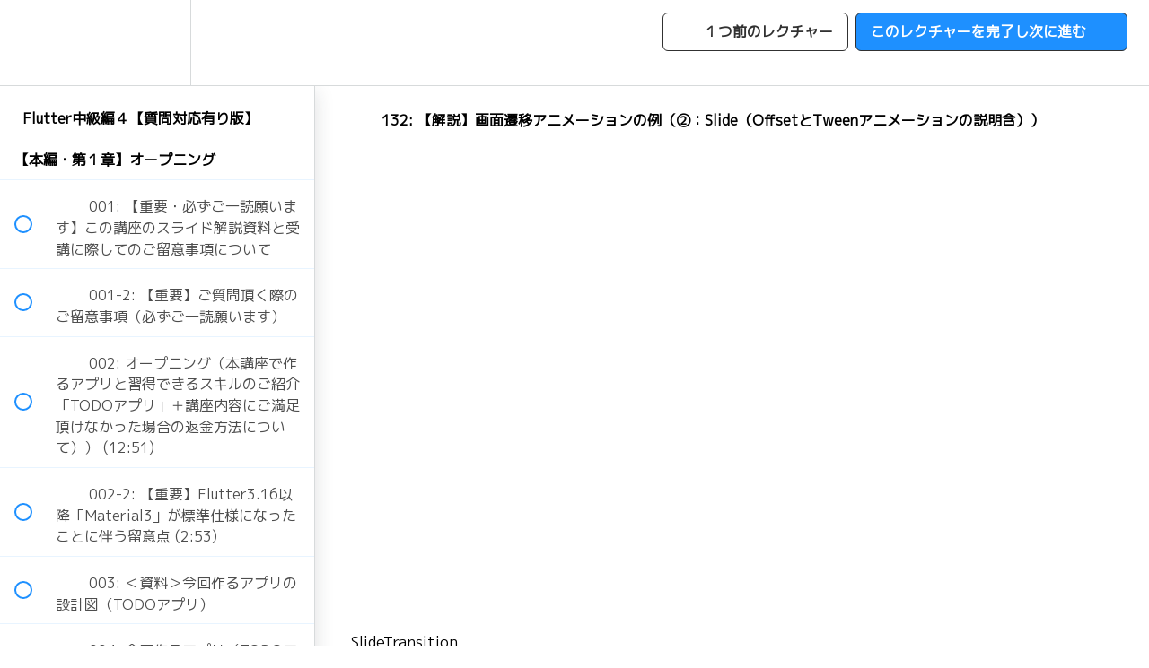

--- FILE ---
content_type: text/html; charset=utf-8
request_url: https://school.minpro.net/courses/flutter-ios-android05/lectures/47865908
body_size: 47193
content:
<!DOCTYPE html>
<html>
  <head>
    <script src="https://releases.transloadit.com/uppy/v4.18.0/uppy.min.js"></script><link rel="stylesheet" href="https://releases.transloadit.com/uppy/v4.18.0/uppy.min.css" />
    <link href='https://static-media.hotmart.com/NhPrTx8Nh1xcQCvoSCVyi99IIkY=/32x32/https://uploads.teachablecdn.com/attachments/i0j0sMBQ7egIV2Eu2M09_%E3%81%AF%E3%81%97%E3%82%99%E3%82%81%E3%82%8B%E3%81%AE%E4%BB%8A%E3%81%A6%E3%82%99%E3%81%97%E3%82%87512x512.png' rel='icon' type='image/png'>

<link href='https://static-media.hotmart.com/XIwDvluaC7C6T6e9QEloPbbc9I0=/72x72/https://uploads.teachablecdn.com/attachments/i0j0sMBQ7egIV2Eu2M09_%E3%81%AF%E3%81%97%E3%82%99%E3%82%81%E3%82%8B%E3%81%AE%E4%BB%8A%E3%81%A6%E3%82%99%E3%81%97%E3%82%87512x512.png' rel='apple-touch-icon' type='image/png'>

<link href='https://static-media.hotmart.com/81QtBjrS3kMv18-bOOexFyG4foU=/144x144/https://uploads.teachablecdn.com/attachments/i0j0sMBQ7egIV2Eu2M09_%E3%81%AF%E3%81%97%E3%82%99%E3%82%81%E3%82%8B%E3%81%AE%E4%BB%8A%E3%81%A6%E3%82%99%E3%81%97%E3%82%87512x512.png' rel='apple-touch-icon' type='image/png'>

<link href='https://static-media.hotmart.com/lksierjxSbL-_MTOq0LYmnyQm3w=/320x345/https://uploads.teachablecdn.com/attachments/n43U8XtITxWgpTb3bdYT_Flutter01_title_no_text_teachable.png' rel='apple-touch-startup-image' type='image/png'>

<link href='https://static-media.hotmart.com/LXFMlxFF2L7vZ_jh_CufSxtzQnM=/640x690/https://uploads.teachablecdn.com/attachments/n43U8XtITxWgpTb3bdYT_Flutter01_title_no_text_teachable.png' rel='apple-touch-startup-image' type='image/png'>

<meta name='apple-mobile-web-app-capable' content='yes' />
<meta charset="UTF-8">
<meta name="csrf-param" content="authenticity_token" />
<meta name="csrf-token" content="9DyluclyVR7hw0ovxWuTNCq0UY1J1jWHfCR3fqnT1k1pJCafMJR30L9Y53Po9HG_-TfMQNGwaZwdoUqQ-iVWxQ" />
<link rel="stylesheet" href="https://fedora.teachablecdn.com/assets/bootstrap-748e653be2be27c8e709ced95eab64a05c870fcc9544b56e33dfe1a9a539317d.css" data-turbolinks-track="true" /><link href="https://teachable-themeable.learning.teachable.com/themecss/production/base.css?_=d69447fca3f3&amp;brand_course_heading=%23ffffff&amp;brand_heading=%23333333&amp;brand_homepage_heading=%23ffffff&amp;brand_navbar_fixed_text=%23ffffff&amp;brand_navbar_text=%23313131&amp;brand_primary=%23ffffff&amp;brand_secondary=%231e90ff&amp;brand_text=%23333333&amp;font=Metropolis&amp;logged_out_homepage_background_image_overlay=0.0&amp;logged_out_homepage_background_image_url=https%3A%2F%2Fuploads.teachablecdn.com%2Fattachments%2Fn43U8XtITxWgpTb3bdYT_Flutter01_title_no_text_teachable.png&amp;show_login=true&amp;show_signup=true" rel="stylesheet" data-turbolinks-track="true"></link>
<title>132: 【解説】画面遷移アニメーションの例（②：Slide（OffsetとTweenアニメーションの説明含）） | みんなのプログラミング</title>
<meta name="description" content="みんプロ式コア講座５（Webアプリとレスポンシブデザインの基礎）">
<link rel="canonical" href="https://school.minpro.net/courses/1526548/lectures/47865908">
<meta property="og:description" content="みんプロ式コア講座５（Webアプリとレスポンシブデザインの基礎）">
<meta property="og:image" content="https://file-uploads.teachablecdn.com/fa22f02857b4440689e4e905a6ccada1/0485c74253314ec5b397552694fde77f">
<meta property="og:title" content="132: 【解説】画面遷移アニメーションの例（②：Slide（OffsetとTweenアニメーションの説明含））">
<meta property="og:type" content="website">
<meta property="og:url" content="https://school.minpro.net/courses/1526548/lectures/47865908">
<meta name="brand_video_player_color" content="#1e90ff">
<meta name="site_title" content="みんなのプログラミング by Telulu LLC">
<style>body, .title-container, .lecture-name{
  font-family: "M PLUS 1p", sans-serif;
  font-weight: 700;
}</style>
<script src='//fast.wistia.com/assets/external/E-v1.js'></script>
<script
  src='https://www.recaptcha.net/recaptcha/api.js'
  async
  defer></script>



      <meta name="asset_host" content="https://fedora.teachablecdn.com">
     <script>
  (function () {
    const origCreateElement = Document.prototype.createElement;
    Document.prototype.createElement = function () {
      const el = origCreateElement.apply(this, arguments);
      if (arguments[0].toLowerCase() === "video") {
        const observer = new MutationObserver(() => {
          if (
            el.src &&
            el.src.startsWith("data:video") &&
            el.autoplay &&
            el.style.display === "none"
          ) {
            el.removeAttribute("autoplay");
            el.autoplay = false;
            el.style.display = "none";
            observer.disconnect();
          }
        });
        observer.observe(el, {
          attributes: true,
          attributeFilter: ["src", "autoplay", "style"],
        });
      }
      return el;
    };
  })();
</script>
<script src="https://fedora.teachablecdn.com/packs/student-globals--1463f1f1bdf1bb9a431c.js"></script><script src="https://fedora.teachablecdn.com/packs/student-legacy--38db0977d3748059802d.js"></script><script src="https://fedora.teachablecdn.com/packs/student--8dc1fd39145423779044.js"></script>
<meta id='iris-url' data-iris-url=https://eventable.internal.teachable.com />
<script type="text/javascript">
  window.heap=window.heap||[],heap.load=function(e,t){window.heap.appid=e,window.heap.config=t=t||{};var r=document.createElement("script");r.type="text/javascript",r.async=!0,r.src="https://cdn.heapanalytics.com/js/heap-"+e+".js";var a=document.getElementsByTagName("script")[0];a.parentNode.insertBefore(r,a);for(var n=function(e){return function(){heap.push([e].concat(Array.prototype.slice.call(arguments,0)))}},p=["addEventProperties","addUserProperties","clearEventProperties","identify","resetIdentity","removeEventProperty","setEventProperties","track","unsetEventProperty"],o=0;o<p.length;o++)heap[p[o]]=n(p[o])},heap.load("318805607");
  window.heapShouldTrackUser = true;
</script>


<script type="text/javascript">
  var _user_id = ''; // Set to the user's ID, username, or email address, or '' if not yet known.
  var _session_id = '6e7bbd3db87a69477b7cb3a37e1ddf80'; // Set to a unique session ID for the visitor's current browsing session.

  var _sift = window._sift = window._sift || [];
  _sift.push(['_setAccount', '2e541754ec']);
  _sift.push(['_setUserId', _user_id]);
  _sift.push(['_setSessionId', _session_id]);
  _sift.push(['_trackPageview']);

  (function() {
    function ls() {
      var e = document.createElement('script');
      e.src = 'https://cdn.sift.com/s.js';
      document.body.appendChild(e);
    }
    if (window.attachEvent) {
      window.attachEvent('onload', ls);
    } else {
      window.addEventListener('load', ls, false);
    }
  })();
</script>


<link rel="preconnect" href="https://fonts.googleapis.com">
<link rel="preconnect" href="https://fonts.gstatic.com" crossorigin>
<link href="https://fonts.googleapis.com/css2?family=M+PLUS+1p&display=swap" rel="stylesheet">


<!-- Google tag (gtag.js) -->
<script async src="https://www.googletagmanager.com/gtag/js?id=G-SL8LSCXHSV"></script>
<script>
  window.dataLayer = window.dataLayer || [];
  function gtag(){dataLayer.push(arguments);}
  gtag('js', new Date());

  gtag('config', 'G-SL8LSCXHSV', {
    'user_id': '',
    'school_id': '209002',
    'school_domain': 'school.minpro.net'
  });
</script>



<meta http-equiv="X-UA-Compatible" content="IE=edge">
<script type="text/javascript">window.NREUM||(NREUM={});NREUM.info={"beacon":"bam.nr-data.net","errorBeacon":"bam.nr-data.net","licenseKey":"NRBR-08e3a2ada38dc55a529","applicationID":"1065060701","transactionName":"dAxdTUFZXVQEQh0JAFQXRktWRR5LCV9F","queueTime":0,"applicationTime":254,"agent":""}</script>
<script type="text/javascript">(window.NREUM||(NREUM={})).init={privacy:{cookies_enabled:true},ajax:{deny_list:["bam.nr-data.net"]},feature_flags:["soft_nav"],distributed_tracing:{enabled:true}};(window.NREUM||(NREUM={})).loader_config={agentID:"1103368432",accountID:"4102727",trustKey:"27503",xpid:"UAcHU1FRDxABVFdXBwcHUVQA",licenseKey:"NRBR-08e3a2ada38dc55a529",applicationID:"1065060701",browserID:"1103368432"};;/*! For license information please see nr-loader-spa-1.308.0.min.js.LICENSE.txt */
(()=>{var e,t,r={384:(e,t,r)=>{"use strict";r.d(t,{NT:()=>a,US:()=>u,Zm:()=>o,bQ:()=>d,dV:()=>c,pV:()=>l});var n=r(6154),i=r(1863),s=r(1910);const a={beacon:"bam.nr-data.net",errorBeacon:"bam.nr-data.net"};function o(){return n.gm.NREUM||(n.gm.NREUM={}),void 0===n.gm.newrelic&&(n.gm.newrelic=n.gm.NREUM),n.gm.NREUM}function c(){let e=o();return e.o||(e.o={ST:n.gm.setTimeout,SI:n.gm.setImmediate||n.gm.setInterval,CT:n.gm.clearTimeout,XHR:n.gm.XMLHttpRequest,REQ:n.gm.Request,EV:n.gm.Event,PR:n.gm.Promise,MO:n.gm.MutationObserver,FETCH:n.gm.fetch,WS:n.gm.WebSocket},(0,s.i)(...Object.values(e.o))),e}function d(e,t){let r=o();r.initializedAgents??={},t.initializedAt={ms:(0,i.t)(),date:new Date},r.initializedAgents[e]=t}function u(e,t){o()[e]=t}function l(){return function(){let e=o();const t=e.info||{};e.info={beacon:a.beacon,errorBeacon:a.errorBeacon,...t}}(),function(){let e=o();const t=e.init||{};e.init={...t}}(),c(),function(){let e=o();const t=e.loader_config||{};e.loader_config={...t}}(),o()}},782:(e,t,r)=>{"use strict";r.d(t,{T:()=>n});const n=r(860).K7.pageViewTiming},860:(e,t,r)=>{"use strict";r.d(t,{$J:()=>u,K7:()=>c,P3:()=>d,XX:()=>i,Yy:()=>o,df:()=>s,qY:()=>n,v4:()=>a});const n="events",i="jserrors",s="browser/blobs",a="rum",o="browser/logs",c={ajax:"ajax",genericEvents:"generic_events",jserrors:i,logging:"logging",metrics:"metrics",pageAction:"page_action",pageViewEvent:"page_view_event",pageViewTiming:"page_view_timing",sessionReplay:"session_replay",sessionTrace:"session_trace",softNav:"soft_navigations",spa:"spa"},d={[c.pageViewEvent]:1,[c.pageViewTiming]:2,[c.metrics]:3,[c.jserrors]:4,[c.spa]:5,[c.ajax]:6,[c.sessionTrace]:7,[c.softNav]:8,[c.sessionReplay]:9,[c.logging]:10,[c.genericEvents]:11},u={[c.pageViewEvent]:a,[c.pageViewTiming]:n,[c.ajax]:n,[c.spa]:n,[c.softNav]:n,[c.metrics]:i,[c.jserrors]:i,[c.sessionTrace]:s,[c.sessionReplay]:s,[c.logging]:o,[c.genericEvents]:"ins"}},944:(e,t,r)=>{"use strict";r.d(t,{R:()=>i});var n=r(3241);function i(e,t){"function"==typeof console.debug&&(console.debug("New Relic Warning: https://github.com/newrelic/newrelic-browser-agent/blob/main/docs/warning-codes.md#".concat(e),t),(0,n.W)({agentIdentifier:null,drained:null,type:"data",name:"warn",feature:"warn",data:{code:e,secondary:t}}))}},993:(e,t,r)=>{"use strict";r.d(t,{A$:()=>s,ET:()=>a,TZ:()=>o,p_:()=>i});var n=r(860);const i={ERROR:"ERROR",WARN:"WARN",INFO:"INFO",DEBUG:"DEBUG",TRACE:"TRACE"},s={OFF:0,ERROR:1,WARN:2,INFO:3,DEBUG:4,TRACE:5},a="log",o=n.K7.logging},1541:(e,t,r)=>{"use strict";r.d(t,{U:()=>i,f:()=>n});const n={MFE:"MFE",BA:"BA"};function i(e,t){if(2!==t?.harvestEndpointVersion)return{};const r=t.agentRef.runtime.appMetadata.agents[0].entityGuid;return e?{"source.id":e.id,"source.name":e.name,"source.type":e.type,"parent.id":e.parent?.id||r,"parent.type":e.parent?.type||n.BA}:{"entity.guid":r,appId:t.agentRef.info.applicationID}}},1687:(e,t,r)=>{"use strict";r.d(t,{Ak:()=>d,Ze:()=>h,x3:()=>u});var n=r(3241),i=r(7836),s=r(3606),a=r(860),o=r(2646);const c={};function d(e,t){const r={staged:!1,priority:a.P3[t]||0};l(e),c[e].get(t)||c[e].set(t,r)}function u(e,t){e&&c[e]&&(c[e].get(t)&&c[e].delete(t),p(e,t,!1),c[e].size&&f(e))}function l(e){if(!e)throw new Error("agentIdentifier required");c[e]||(c[e]=new Map)}function h(e="",t="feature",r=!1){if(l(e),!e||!c[e].get(t)||r)return p(e,t);c[e].get(t).staged=!0,f(e)}function f(e){const t=Array.from(c[e]);t.every(([e,t])=>t.staged)&&(t.sort((e,t)=>e[1].priority-t[1].priority),t.forEach(([t])=>{c[e].delete(t),p(e,t)}))}function p(e,t,r=!0){const a=e?i.ee.get(e):i.ee,c=s.i.handlers;if(!a.aborted&&a.backlog&&c){if((0,n.W)({agentIdentifier:e,type:"lifecycle",name:"drain",feature:t}),r){const e=a.backlog[t],r=c[t];if(r){for(let t=0;e&&t<e.length;++t)g(e[t],r);Object.entries(r).forEach(([e,t])=>{Object.values(t||{}).forEach(t=>{t[0]?.on&&t[0]?.context()instanceof o.y&&t[0].on(e,t[1])})})}}a.isolatedBacklog||delete c[t],a.backlog[t]=null,a.emit("drain-"+t,[])}}function g(e,t){var r=e[1];Object.values(t[r]||{}).forEach(t=>{var r=e[0];if(t[0]===r){var n=t[1],i=e[3],s=e[2];n.apply(i,s)}})}},1738:(e,t,r)=>{"use strict";r.d(t,{U:()=>f,Y:()=>h});var n=r(3241),i=r(9908),s=r(1863),a=r(944),o=r(5701),c=r(3969),d=r(8362),u=r(860),l=r(4261);function h(e,t,r,s){const h=s||r;!h||h[e]&&h[e]!==d.d.prototype[e]||(h[e]=function(){(0,i.p)(c.xV,["API/"+e+"/called"],void 0,u.K7.metrics,r.ee),(0,n.W)({agentIdentifier:r.agentIdentifier,drained:!!o.B?.[r.agentIdentifier],type:"data",name:"api",feature:l.Pl+e,data:{}});try{return t.apply(this,arguments)}catch(e){(0,a.R)(23,e)}})}function f(e,t,r,n,a){const o=e.info;null===r?delete o.jsAttributes[t]:o.jsAttributes[t]=r,(a||null===r)&&(0,i.p)(l.Pl+n,[(0,s.t)(),t,r],void 0,"session",e.ee)}},1741:(e,t,r)=>{"use strict";r.d(t,{W:()=>s});var n=r(944),i=r(4261);class s{#e(e,...t){if(this[e]!==s.prototype[e])return this[e](...t);(0,n.R)(35,e)}addPageAction(e,t){return this.#e(i.hG,e,t)}register(e){return this.#e(i.eY,e)}recordCustomEvent(e,t){return this.#e(i.fF,e,t)}setPageViewName(e,t){return this.#e(i.Fw,e,t)}setCustomAttribute(e,t,r){return this.#e(i.cD,e,t,r)}noticeError(e,t){return this.#e(i.o5,e,t)}setUserId(e,t=!1){return this.#e(i.Dl,e,t)}setApplicationVersion(e){return this.#e(i.nb,e)}setErrorHandler(e){return this.#e(i.bt,e)}addRelease(e,t){return this.#e(i.k6,e,t)}log(e,t){return this.#e(i.$9,e,t)}start(){return this.#e(i.d3)}finished(e){return this.#e(i.BL,e)}recordReplay(){return this.#e(i.CH)}pauseReplay(){return this.#e(i.Tb)}addToTrace(e){return this.#e(i.U2,e)}setCurrentRouteName(e){return this.#e(i.PA,e)}interaction(e){return this.#e(i.dT,e)}wrapLogger(e,t,r){return this.#e(i.Wb,e,t,r)}measure(e,t){return this.#e(i.V1,e,t)}consent(e){return this.#e(i.Pv,e)}}},1863:(e,t,r)=>{"use strict";function n(){return Math.floor(performance.now())}r.d(t,{t:()=>n})},1910:(e,t,r)=>{"use strict";r.d(t,{i:()=>s});var n=r(944);const i=new Map;function s(...e){return e.every(e=>{if(i.has(e))return i.get(e);const t="function"==typeof e?e.toString():"",r=t.includes("[native code]"),s=t.includes("nrWrapper");return r||s||(0,n.R)(64,e?.name||t),i.set(e,r),r})}},2555:(e,t,r)=>{"use strict";r.d(t,{D:()=>o,f:()=>a});var n=r(384),i=r(8122);const s={beacon:n.NT.beacon,errorBeacon:n.NT.errorBeacon,licenseKey:void 0,applicationID:void 0,sa:void 0,queueTime:void 0,applicationTime:void 0,ttGuid:void 0,user:void 0,account:void 0,product:void 0,extra:void 0,jsAttributes:{},userAttributes:void 0,atts:void 0,transactionName:void 0,tNamePlain:void 0};function a(e){try{return!!e.licenseKey&&!!e.errorBeacon&&!!e.applicationID}catch(e){return!1}}const o=e=>(0,i.a)(e,s)},2614:(e,t,r)=>{"use strict";r.d(t,{BB:()=>a,H3:()=>n,g:()=>d,iL:()=>c,tS:()=>o,uh:()=>i,wk:()=>s});const n="NRBA",i="SESSION",s=144e5,a=18e5,o={STARTED:"session-started",PAUSE:"session-pause",RESET:"session-reset",RESUME:"session-resume",UPDATE:"session-update"},c={SAME_TAB:"same-tab",CROSS_TAB:"cross-tab"},d={OFF:0,FULL:1,ERROR:2}},2646:(e,t,r)=>{"use strict";r.d(t,{y:()=>n});class n{constructor(e){this.contextId=e}}},2843:(e,t,r)=>{"use strict";r.d(t,{G:()=>s,u:()=>i});var n=r(3878);function i(e,t=!1,r,i){(0,n.DD)("visibilitychange",function(){if(t)return void("hidden"===document.visibilityState&&e());e(document.visibilityState)},r,i)}function s(e,t,r){(0,n.sp)("pagehide",e,t,r)}},3241:(e,t,r)=>{"use strict";r.d(t,{W:()=>s});var n=r(6154);const i="newrelic";function s(e={}){try{n.gm.dispatchEvent(new CustomEvent(i,{detail:e}))}catch(e){}}},3304:(e,t,r)=>{"use strict";r.d(t,{A:()=>s});var n=r(7836);const i=()=>{const e=new WeakSet;return(t,r)=>{if("object"==typeof r&&null!==r){if(e.has(r))return;e.add(r)}return r}};function s(e){try{return JSON.stringify(e,i())??""}catch(e){try{n.ee.emit("internal-error",[e])}catch(e){}return""}}},3333:(e,t,r)=>{"use strict";r.d(t,{$v:()=>u,TZ:()=>n,Xh:()=>c,Zp:()=>i,kd:()=>d,mq:()=>o,nf:()=>a,qN:()=>s});const n=r(860).K7.genericEvents,i=["auxclick","click","copy","keydown","paste","scrollend"],s=["focus","blur"],a=4,o=1e3,c=2e3,d=["PageAction","UserAction","BrowserPerformance"],u={RESOURCES:"experimental.resources",REGISTER:"register"}},3434:(e,t,r)=>{"use strict";r.d(t,{Jt:()=>s,YM:()=>d});var n=r(7836),i=r(5607);const s="nr@original:".concat(i.W),a=50;var o=Object.prototype.hasOwnProperty,c=!1;function d(e,t){return e||(e=n.ee),r.inPlace=function(e,t,n,i,s){n||(n="");const a="-"===n.charAt(0);for(let o=0;o<t.length;o++){const c=t[o],d=e[c];l(d)||(e[c]=r(d,a?c+n:n,i,c,s))}},r.flag=s,r;function r(t,r,n,c,d){return l(t)?t:(r||(r=""),nrWrapper[s]=t,function(e,t,r){if(Object.defineProperty&&Object.keys)try{return Object.keys(e).forEach(function(r){Object.defineProperty(t,r,{get:function(){return e[r]},set:function(t){return e[r]=t,t}})}),t}catch(e){u([e],r)}for(var n in e)o.call(e,n)&&(t[n]=e[n])}(t,nrWrapper,e),nrWrapper);function nrWrapper(){var s,o,l,h;let f;try{o=this,s=[...arguments],l="function"==typeof n?n(s,o):n||{}}catch(t){u([t,"",[s,o,c],l],e)}i(r+"start",[s,o,c],l,d);const p=performance.now();let g;try{return h=t.apply(o,s),g=performance.now(),h}catch(e){throw g=performance.now(),i(r+"err",[s,o,e],l,d),f=e,f}finally{const e=g-p,t={start:p,end:g,duration:e,isLongTask:e>=a,methodName:c,thrownError:f};t.isLongTask&&i("long-task",[t,o],l,d),i(r+"end",[s,o,h],l,d)}}}function i(r,n,i,s){if(!c||t){var a=c;c=!0;try{e.emit(r,n,i,t,s)}catch(t){u([t,r,n,i],e)}c=a}}}function u(e,t){t||(t=n.ee);try{t.emit("internal-error",e)}catch(e){}}function l(e){return!(e&&"function"==typeof e&&e.apply&&!e[s])}},3606:(e,t,r)=>{"use strict";r.d(t,{i:()=>s});var n=r(9908);s.on=a;var i=s.handlers={};function s(e,t,r,s){a(s||n.d,i,e,t,r)}function a(e,t,r,i,s){s||(s="feature"),e||(e=n.d);var a=t[s]=t[s]||{};(a[r]=a[r]||[]).push([e,i])}},3738:(e,t,r)=>{"use strict";r.d(t,{He:()=>i,Kp:()=>o,Lc:()=>d,Rz:()=>u,TZ:()=>n,bD:()=>s,d3:()=>a,jx:()=>l,sl:()=>h,uP:()=>c});const n=r(860).K7.sessionTrace,i="bstResource",s="resource",a="-start",o="-end",c="fn"+a,d="fn"+o,u="pushState",l=1e3,h=3e4},3785:(e,t,r)=>{"use strict";r.d(t,{R:()=>c,b:()=>d});var n=r(9908),i=r(1863),s=r(860),a=r(3969),o=r(993);function c(e,t,r={},c=o.p_.INFO,d=!0,u,l=(0,i.t)()){(0,n.p)(a.xV,["API/logging/".concat(c.toLowerCase(),"/called")],void 0,s.K7.metrics,e),(0,n.p)(o.ET,[l,t,r,c,d,u],void 0,s.K7.logging,e)}function d(e){return"string"==typeof e&&Object.values(o.p_).some(t=>t===e.toUpperCase().trim())}},3878:(e,t,r)=>{"use strict";function n(e,t){return{capture:e,passive:!1,signal:t}}function i(e,t,r=!1,i){window.addEventListener(e,t,n(r,i))}function s(e,t,r=!1,i){document.addEventListener(e,t,n(r,i))}r.d(t,{DD:()=>s,jT:()=>n,sp:()=>i})},3962:(e,t,r)=>{"use strict";r.d(t,{AM:()=>a,O2:()=>l,OV:()=>s,Qu:()=>h,TZ:()=>c,ih:()=>f,pP:()=>o,t1:()=>u,tC:()=>i,wD:()=>d});var n=r(860);const i=["click","keydown","submit"],s="popstate",a="api",o="initialPageLoad",c=n.K7.softNav,d=5e3,u=500,l={INITIAL_PAGE_LOAD:"",ROUTE_CHANGE:1,UNSPECIFIED:2},h={INTERACTION:1,AJAX:2,CUSTOM_END:3,CUSTOM_TRACER:4},f={IP:"in progress",PF:"pending finish",FIN:"finished",CAN:"cancelled"}},3969:(e,t,r)=>{"use strict";r.d(t,{TZ:()=>n,XG:()=>o,rs:()=>i,xV:()=>a,z_:()=>s});const n=r(860).K7.metrics,i="sm",s="cm",a="storeSupportabilityMetrics",o="storeEventMetrics"},4234:(e,t,r)=>{"use strict";r.d(t,{W:()=>s});var n=r(7836),i=r(1687);class s{constructor(e,t){this.agentIdentifier=e,this.ee=n.ee.get(e),this.featureName=t,this.blocked=!1}deregisterDrain(){(0,i.x3)(this.agentIdentifier,this.featureName)}}},4261:(e,t,r)=>{"use strict";r.d(t,{$9:()=>u,BL:()=>c,CH:()=>p,Dl:()=>R,Fw:()=>w,PA:()=>v,Pl:()=>n,Pv:()=>A,Tb:()=>h,U2:()=>a,V1:()=>E,Wb:()=>T,bt:()=>y,cD:()=>b,d3:()=>x,dT:()=>d,eY:()=>g,fF:()=>f,hG:()=>s,hw:()=>i,k6:()=>o,nb:()=>m,o5:()=>l});const n="api-",i=n+"ixn-",s="addPageAction",a="addToTrace",o="addRelease",c="finished",d="interaction",u="log",l="noticeError",h="pauseReplay",f="recordCustomEvent",p="recordReplay",g="register",m="setApplicationVersion",v="setCurrentRouteName",b="setCustomAttribute",y="setErrorHandler",w="setPageViewName",R="setUserId",x="start",T="wrapLogger",E="measure",A="consent"},5205:(e,t,r)=>{"use strict";r.d(t,{j:()=>S});var n=r(384),i=r(1741);var s=r(2555),a=r(3333);const o=e=>{if(!e||"string"!=typeof e)return!1;try{document.createDocumentFragment().querySelector(e)}catch{return!1}return!0};var c=r(2614),d=r(944),u=r(8122);const l="[data-nr-mask]",h=e=>(0,u.a)(e,(()=>{const e={feature_flags:[],experimental:{allow_registered_children:!1,resources:!1},mask_selector:"*",block_selector:"[data-nr-block]",mask_input_options:{color:!1,date:!1,"datetime-local":!1,email:!1,month:!1,number:!1,range:!1,search:!1,tel:!1,text:!1,time:!1,url:!1,week:!1,textarea:!1,select:!1,password:!0}};return{ajax:{deny_list:void 0,block_internal:!0,enabled:!0,autoStart:!0},api:{get allow_registered_children(){return e.feature_flags.includes(a.$v.REGISTER)||e.experimental.allow_registered_children},set allow_registered_children(t){e.experimental.allow_registered_children=t},duplicate_registered_data:!1},browser_consent_mode:{enabled:!1},distributed_tracing:{enabled:void 0,exclude_newrelic_header:void 0,cors_use_newrelic_header:void 0,cors_use_tracecontext_headers:void 0,allowed_origins:void 0},get feature_flags(){return e.feature_flags},set feature_flags(t){e.feature_flags=t},generic_events:{enabled:!0,autoStart:!0},harvest:{interval:30},jserrors:{enabled:!0,autoStart:!0},logging:{enabled:!0,autoStart:!0},metrics:{enabled:!0,autoStart:!0},obfuscate:void 0,page_action:{enabled:!0},page_view_event:{enabled:!0,autoStart:!0},page_view_timing:{enabled:!0,autoStart:!0},performance:{capture_marks:!1,capture_measures:!1,capture_detail:!0,resources:{get enabled(){return e.feature_flags.includes(a.$v.RESOURCES)||e.experimental.resources},set enabled(t){e.experimental.resources=t},asset_types:[],first_party_domains:[],ignore_newrelic:!0}},privacy:{cookies_enabled:!0},proxy:{assets:void 0,beacon:void 0},session:{expiresMs:c.wk,inactiveMs:c.BB},session_replay:{autoStart:!0,enabled:!1,preload:!1,sampling_rate:10,error_sampling_rate:100,collect_fonts:!1,inline_images:!1,fix_stylesheets:!0,mask_all_inputs:!0,get mask_text_selector(){return e.mask_selector},set mask_text_selector(t){o(t)?e.mask_selector="".concat(t,",").concat(l):""===t||null===t?e.mask_selector=l:(0,d.R)(5,t)},get block_class(){return"nr-block"},get ignore_class(){return"nr-ignore"},get mask_text_class(){return"nr-mask"},get block_selector(){return e.block_selector},set block_selector(t){o(t)?e.block_selector+=",".concat(t):""!==t&&(0,d.R)(6,t)},get mask_input_options(){return e.mask_input_options},set mask_input_options(t){t&&"object"==typeof t?e.mask_input_options={...t,password:!0}:(0,d.R)(7,t)}},session_trace:{enabled:!0,autoStart:!0},soft_navigations:{enabled:!0,autoStart:!0},spa:{enabled:!0,autoStart:!0},ssl:void 0,user_actions:{enabled:!0,elementAttributes:["id","className","tagName","type"]}}})());var f=r(6154),p=r(9324);let g=0;const m={buildEnv:p.F3,distMethod:p.Xs,version:p.xv,originTime:f.WN},v={consented:!1},b={appMetadata:{},get consented(){return this.session?.state?.consent||v.consented},set consented(e){v.consented=e},customTransaction:void 0,denyList:void 0,disabled:!1,harvester:void 0,isolatedBacklog:!1,isRecording:!1,loaderType:void 0,maxBytes:3e4,obfuscator:void 0,onerror:void 0,ptid:void 0,releaseIds:{},session:void 0,timeKeeper:void 0,registeredEntities:[],jsAttributesMetadata:{bytes:0},get harvestCount(){return++g}},y=e=>{const t=(0,u.a)(e,b),r=Object.keys(m).reduce((e,t)=>(e[t]={value:m[t],writable:!1,configurable:!0,enumerable:!0},e),{});return Object.defineProperties(t,r)};var w=r(5701);const R=e=>{const t=e.startsWith("http");e+="/",r.p=t?e:"https://"+e};var x=r(7836),T=r(3241);const E={accountID:void 0,trustKey:void 0,agentID:void 0,licenseKey:void 0,applicationID:void 0,xpid:void 0},A=e=>(0,u.a)(e,E),_=new Set;function S(e,t={},r,a){let{init:o,info:c,loader_config:d,runtime:u={},exposed:l=!0}=t;if(!c){const e=(0,n.pV)();o=e.init,c=e.info,d=e.loader_config}e.init=h(o||{}),e.loader_config=A(d||{}),c.jsAttributes??={},f.bv&&(c.jsAttributes.isWorker=!0),e.info=(0,s.D)(c);const p=e.init,g=[c.beacon,c.errorBeacon];_.has(e.agentIdentifier)||(p.proxy.assets&&(R(p.proxy.assets),g.push(p.proxy.assets)),p.proxy.beacon&&g.push(p.proxy.beacon),e.beacons=[...g],function(e){const t=(0,n.pV)();Object.getOwnPropertyNames(i.W.prototype).forEach(r=>{const n=i.W.prototype[r];if("function"!=typeof n||"constructor"===n)return;let s=t[r];e[r]&&!1!==e.exposed&&"micro-agent"!==e.runtime?.loaderType&&(t[r]=(...t)=>{const n=e[r](...t);return s?s(...t):n})})}(e),(0,n.US)("activatedFeatures",w.B)),u.denyList=[...p.ajax.deny_list||[],...p.ajax.block_internal?g:[]],u.ptid=e.agentIdentifier,u.loaderType=r,e.runtime=y(u),_.has(e.agentIdentifier)||(e.ee=x.ee.get(e.agentIdentifier),e.exposed=l,(0,T.W)({agentIdentifier:e.agentIdentifier,drained:!!w.B?.[e.agentIdentifier],type:"lifecycle",name:"initialize",feature:void 0,data:e.config})),_.add(e.agentIdentifier)}},5270:(e,t,r)=>{"use strict";r.d(t,{Aw:()=>a,SR:()=>s,rF:()=>o});var n=r(384),i=r(7767);function s(e){return!!(0,n.dV)().o.MO&&(0,i.V)(e)&&!0===e?.session_trace.enabled}function a(e){return!0===e?.session_replay.preload&&s(e)}function o(e,t){try{if("string"==typeof t?.type){if("password"===t.type.toLowerCase())return"*".repeat(e?.length||0);if(void 0!==t?.dataset?.nrUnmask||t?.classList?.contains("nr-unmask"))return e}}catch(e){}return"string"==typeof e?e.replace(/[\S]/g,"*"):"*".repeat(e?.length||0)}},5289:(e,t,r)=>{"use strict";r.d(t,{GG:()=>a,Qr:()=>c,sB:()=>o});var n=r(3878),i=r(6389);function s(){return"undefined"==typeof document||"complete"===document.readyState}function a(e,t){if(s())return e();const r=(0,i.J)(e),a=setInterval(()=>{s()&&(clearInterval(a),r())},500);(0,n.sp)("load",r,t)}function o(e){if(s())return e();(0,n.DD)("DOMContentLoaded",e)}function c(e){if(s())return e();(0,n.sp)("popstate",e)}},5607:(e,t,r)=>{"use strict";r.d(t,{W:()=>n});const n=(0,r(9566).bz)()},5701:(e,t,r)=>{"use strict";r.d(t,{B:()=>s,t:()=>a});var n=r(3241);const i=new Set,s={};function a(e,t){const r=t.agentIdentifier;s[r]??={},e&&"object"==typeof e&&(i.has(r)||(t.ee.emit("rumresp",[e]),s[r]=e,i.add(r),(0,n.W)({agentIdentifier:r,loaded:!0,drained:!0,type:"lifecycle",name:"load",feature:void 0,data:e})))}},6154:(e,t,r)=>{"use strict";r.d(t,{OF:()=>d,RI:()=>i,WN:()=>h,bv:()=>s,eN:()=>f,gm:()=>a,lR:()=>l,m:()=>c,mw:()=>o,sb:()=>u});var n=r(1863);const i="undefined"!=typeof window&&!!window.document,s="undefined"!=typeof WorkerGlobalScope&&("undefined"!=typeof self&&self instanceof WorkerGlobalScope&&self.navigator instanceof WorkerNavigator||"undefined"!=typeof globalThis&&globalThis instanceof WorkerGlobalScope&&globalThis.navigator instanceof WorkerNavigator),a=i?window:"undefined"!=typeof WorkerGlobalScope&&("undefined"!=typeof self&&self instanceof WorkerGlobalScope&&self||"undefined"!=typeof globalThis&&globalThis instanceof WorkerGlobalScope&&globalThis),o=Boolean("hidden"===a?.document?.visibilityState),c=""+a?.location,d=/iPad|iPhone|iPod/.test(a.navigator?.userAgent),u=d&&"undefined"==typeof SharedWorker,l=(()=>{const e=a.navigator?.userAgent?.match(/Firefox[/\s](\d+\.\d+)/);return Array.isArray(e)&&e.length>=2?+e[1]:0})(),h=Date.now()-(0,n.t)(),f=()=>"undefined"!=typeof PerformanceNavigationTiming&&a?.performance?.getEntriesByType("navigation")?.[0]?.responseStart},6344:(e,t,r)=>{"use strict";r.d(t,{BB:()=>u,Qb:()=>l,TZ:()=>i,Ug:()=>a,Vh:()=>s,_s:()=>o,bc:()=>d,yP:()=>c});var n=r(2614);const i=r(860).K7.sessionReplay,s="errorDuringReplay",a=.12,o={DomContentLoaded:0,Load:1,FullSnapshot:2,IncrementalSnapshot:3,Meta:4,Custom:5},c={[n.g.ERROR]:15e3,[n.g.FULL]:3e5,[n.g.OFF]:0},d={RESET:{message:"Session was reset",sm:"Reset"},IMPORT:{message:"Recorder failed to import",sm:"Import"},TOO_MANY:{message:"429: Too Many Requests",sm:"Too-Many"},TOO_BIG:{message:"Payload was too large",sm:"Too-Big"},CROSS_TAB:{message:"Session Entity was set to OFF on another tab",sm:"Cross-Tab"},ENTITLEMENTS:{message:"Session Replay is not allowed and will not be started",sm:"Entitlement"}},u=5e3,l={API:"api",RESUME:"resume",SWITCH_TO_FULL:"switchToFull",INITIALIZE:"initialize",PRELOAD:"preload"}},6389:(e,t,r)=>{"use strict";function n(e,t=500,r={}){const n=r?.leading||!1;let i;return(...r)=>{n&&void 0===i&&(e.apply(this,r),i=setTimeout(()=>{i=clearTimeout(i)},t)),n||(clearTimeout(i),i=setTimeout(()=>{e.apply(this,r)},t))}}function i(e){let t=!1;return(...r)=>{t||(t=!0,e.apply(this,r))}}r.d(t,{J:()=>i,s:()=>n})},6630:(e,t,r)=>{"use strict";r.d(t,{T:()=>n});const n=r(860).K7.pageViewEvent},6774:(e,t,r)=>{"use strict";r.d(t,{T:()=>n});const n=r(860).K7.jserrors},7295:(e,t,r)=>{"use strict";r.d(t,{Xv:()=>a,gX:()=>i,iW:()=>s});var n=[];function i(e){if(!e||s(e))return!1;if(0===n.length)return!0;if("*"===n[0].hostname)return!1;for(var t=0;t<n.length;t++){var r=n[t];if(r.hostname.test(e.hostname)&&r.pathname.test(e.pathname))return!1}return!0}function s(e){return void 0===e.hostname}function a(e){if(n=[],e&&e.length)for(var t=0;t<e.length;t++){let r=e[t];if(!r)continue;if("*"===r)return void(n=[{hostname:"*"}]);0===r.indexOf("http://")?r=r.substring(7):0===r.indexOf("https://")&&(r=r.substring(8));const i=r.indexOf("/");let s,a;i>0?(s=r.substring(0,i),a=r.substring(i)):(s=r,a="*");let[c]=s.split(":");n.push({hostname:o(c),pathname:o(a,!0)})}}function o(e,t=!1){const r=e.replace(/[.+?^${}()|[\]\\]/g,e=>"\\"+e).replace(/\*/g,".*?");return new RegExp((t?"^":"")+r+"$")}},7485:(e,t,r)=>{"use strict";r.d(t,{D:()=>i});var n=r(6154);function i(e){if(0===(e||"").indexOf("data:"))return{protocol:"data"};try{const t=new URL(e,location.href),r={port:t.port,hostname:t.hostname,pathname:t.pathname,search:t.search,protocol:t.protocol.slice(0,t.protocol.indexOf(":")),sameOrigin:t.protocol===n.gm?.location?.protocol&&t.host===n.gm?.location?.host};return r.port&&""!==r.port||("http:"===t.protocol&&(r.port="80"),"https:"===t.protocol&&(r.port="443")),r.pathname&&""!==r.pathname?r.pathname.startsWith("/")||(r.pathname="/".concat(r.pathname)):r.pathname="/",r}catch(e){return{}}}},7699:(e,t,r)=>{"use strict";r.d(t,{It:()=>s,KC:()=>o,No:()=>i,qh:()=>a});var n=r(860);const i=16e3,s=1e6,a="SESSION_ERROR",o={[n.K7.logging]:!0,[n.K7.genericEvents]:!1,[n.K7.jserrors]:!1,[n.K7.ajax]:!1}},7767:(e,t,r)=>{"use strict";r.d(t,{V:()=>i});var n=r(6154);const i=e=>n.RI&&!0===e?.privacy.cookies_enabled},7836:(e,t,r)=>{"use strict";r.d(t,{P:()=>o,ee:()=>c});var n=r(384),i=r(8990),s=r(2646),a=r(5607);const o="nr@context:".concat(a.W),c=function e(t,r){var n={},a={},u={},l=!1;try{l=16===r.length&&d.initializedAgents?.[r]?.runtime.isolatedBacklog}catch(e){}var h={on:p,addEventListener:p,removeEventListener:function(e,t){var r=n[e];if(!r)return;for(var i=0;i<r.length;i++)r[i]===t&&r.splice(i,1)},emit:function(e,r,n,i,s){!1!==s&&(s=!0);if(c.aborted&&!i)return;t&&s&&t.emit(e,r,n);var o=f(n);g(e).forEach(e=>{e.apply(o,r)});var d=v()[a[e]];d&&d.push([h,e,r,o]);return o},get:m,listeners:g,context:f,buffer:function(e,t){const r=v();if(t=t||"feature",h.aborted)return;Object.entries(e||{}).forEach(([e,n])=>{a[n]=t,t in r||(r[t]=[])})},abort:function(){h._aborted=!0,Object.keys(h.backlog).forEach(e=>{delete h.backlog[e]})},isBuffering:function(e){return!!v()[a[e]]},debugId:r,backlog:l?{}:t&&"object"==typeof t.backlog?t.backlog:{},isolatedBacklog:l};return Object.defineProperty(h,"aborted",{get:()=>{let e=h._aborted||!1;return e||(t&&(e=t.aborted),e)}}),h;function f(e){return e&&e instanceof s.y?e:e?(0,i.I)(e,o,()=>new s.y(o)):new s.y(o)}function p(e,t){n[e]=g(e).concat(t)}function g(e){return n[e]||[]}function m(t){return u[t]=u[t]||e(h,t)}function v(){return h.backlog}}(void 0,"globalEE"),d=(0,n.Zm)();d.ee||(d.ee=c)},8122:(e,t,r)=>{"use strict";r.d(t,{a:()=>i});var n=r(944);function i(e,t){try{if(!e||"object"!=typeof e)return(0,n.R)(3);if(!t||"object"!=typeof t)return(0,n.R)(4);const r=Object.create(Object.getPrototypeOf(t),Object.getOwnPropertyDescriptors(t)),s=0===Object.keys(r).length?e:r;for(let a in s)if(void 0!==e[a])try{if(null===e[a]){r[a]=null;continue}Array.isArray(e[a])&&Array.isArray(t[a])?r[a]=Array.from(new Set([...e[a],...t[a]])):"object"==typeof e[a]&&"object"==typeof t[a]?r[a]=i(e[a],t[a]):r[a]=e[a]}catch(e){r[a]||(0,n.R)(1,e)}return r}catch(e){(0,n.R)(2,e)}}},8139:(e,t,r)=>{"use strict";r.d(t,{u:()=>h});var n=r(7836),i=r(3434),s=r(8990),a=r(6154);const o={},c=a.gm.XMLHttpRequest,d="addEventListener",u="removeEventListener",l="nr@wrapped:".concat(n.P);function h(e){var t=function(e){return(e||n.ee).get("events")}(e);if(o[t.debugId]++)return t;o[t.debugId]=1;var r=(0,i.YM)(t,!0);function h(e){r.inPlace(e,[d,u],"-",p)}function p(e,t){return e[1]}return"getPrototypeOf"in Object&&(a.RI&&f(document,h),c&&f(c.prototype,h),f(a.gm,h)),t.on(d+"-start",function(e,t){var n=e[1];if(null!==n&&("function"==typeof n||"object"==typeof n)&&"newrelic"!==e[0]){var i=(0,s.I)(n,l,function(){var e={object:function(){if("function"!=typeof n.handleEvent)return;return n.handleEvent.apply(n,arguments)},function:n}[typeof n];return e?r(e,"fn-",null,e.name||"anonymous"):n});this.wrapped=e[1]=i}}),t.on(u+"-start",function(e){e[1]=this.wrapped||e[1]}),t}function f(e,t,...r){let n=e;for(;"object"==typeof n&&!Object.prototype.hasOwnProperty.call(n,d);)n=Object.getPrototypeOf(n);n&&t(n,...r)}},8362:(e,t,r)=>{"use strict";r.d(t,{d:()=>s});var n=r(9566),i=r(1741);class s extends i.W{agentIdentifier=(0,n.LA)(16)}},8374:(e,t,r)=>{r.nc=(()=>{try{return document?.currentScript?.nonce}catch(e){}return""})()},8990:(e,t,r)=>{"use strict";r.d(t,{I:()=>i});var n=Object.prototype.hasOwnProperty;function i(e,t,r){if(n.call(e,t))return e[t];var i=r();if(Object.defineProperty&&Object.keys)try{return Object.defineProperty(e,t,{value:i,writable:!0,enumerable:!1}),i}catch(e){}return e[t]=i,i}},9119:(e,t,r)=>{"use strict";r.d(t,{L:()=>s});var n=/([^?#]*)[^#]*(#[^?]*|$).*/,i=/([^?#]*)().*/;function s(e,t){return e?e.replace(t?n:i,"$1$2"):e}},9300:(e,t,r)=>{"use strict";r.d(t,{T:()=>n});const n=r(860).K7.ajax},9324:(e,t,r)=>{"use strict";r.d(t,{AJ:()=>a,F3:()=>i,Xs:()=>s,Yq:()=>o,xv:()=>n});const n="1.308.0",i="PROD",s="CDN",a="@newrelic/rrweb",o="1.0.1"},9566:(e,t,r)=>{"use strict";r.d(t,{LA:()=>o,ZF:()=>c,bz:()=>a,el:()=>d});var n=r(6154);const i="xxxxxxxx-xxxx-4xxx-yxxx-xxxxxxxxxxxx";function s(e,t){return e?15&e[t]:16*Math.random()|0}function a(){const e=n.gm?.crypto||n.gm?.msCrypto;let t,r=0;return e&&e.getRandomValues&&(t=e.getRandomValues(new Uint8Array(30))),i.split("").map(e=>"x"===e?s(t,r++).toString(16):"y"===e?(3&s()|8).toString(16):e).join("")}function o(e){const t=n.gm?.crypto||n.gm?.msCrypto;let r,i=0;t&&t.getRandomValues&&(r=t.getRandomValues(new Uint8Array(e)));const a=[];for(var o=0;o<e;o++)a.push(s(r,i++).toString(16));return a.join("")}function c(){return o(16)}function d(){return o(32)}},9908:(e,t,r)=>{"use strict";r.d(t,{d:()=>n,p:()=>i});var n=r(7836).ee.get("handle");function i(e,t,r,i,s){s?(s.buffer([e],i),s.emit(e,t,r)):(n.buffer([e],i),n.emit(e,t,r))}}},n={};function i(e){var t=n[e];if(void 0!==t)return t.exports;var s=n[e]={exports:{}};return r[e](s,s.exports,i),s.exports}i.m=r,i.d=(e,t)=>{for(var r in t)i.o(t,r)&&!i.o(e,r)&&Object.defineProperty(e,r,{enumerable:!0,get:t[r]})},i.f={},i.e=e=>Promise.all(Object.keys(i.f).reduce((t,r)=>(i.f[r](e,t),t),[])),i.u=e=>({212:"nr-spa-compressor",249:"nr-spa-recorder",478:"nr-spa"}[e]+"-1.308.0.min.js"),i.o=(e,t)=>Object.prototype.hasOwnProperty.call(e,t),e={},t="NRBA-1.308.0.PROD:",i.l=(r,n,s,a)=>{if(e[r])e[r].push(n);else{var o,c;if(void 0!==s)for(var d=document.getElementsByTagName("script"),u=0;u<d.length;u++){var l=d[u];if(l.getAttribute("src")==r||l.getAttribute("data-webpack")==t+s){o=l;break}}if(!o){c=!0;var h={478:"sha512-RSfSVnmHk59T/uIPbdSE0LPeqcEdF4/+XhfJdBuccH5rYMOEZDhFdtnh6X6nJk7hGpzHd9Ujhsy7lZEz/ORYCQ==",249:"sha512-ehJXhmntm85NSqW4MkhfQqmeKFulra3klDyY0OPDUE+sQ3GokHlPh1pmAzuNy//3j4ac6lzIbmXLvGQBMYmrkg==",212:"sha512-B9h4CR46ndKRgMBcK+j67uSR2RCnJfGefU+A7FrgR/k42ovXy5x/MAVFiSvFxuVeEk/pNLgvYGMp1cBSK/G6Fg=="};(o=document.createElement("script")).charset="utf-8",i.nc&&o.setAttribute("nonce",i.nc),o.setAttribute("data-webpack",t+s),o.src=r,0!==o.src.indexOf(window.location.origin+"/")&&(o.crossOrigin="anonymous"),h[a]&&(o.integrity=h[a])}e[r]=[n];var f=(t,n)=>{o.onerror=o.onload=null,clearTimeout(p);var i=e[r];if(delete e[r],o.parentNode&&o.parentNode.removeChild(o),i&&i.forEach(e=>e(n)),t)return t(n)},p=setTimeout(f.bind(null,void 0,{type:"timeout",target:o}),12e4);o.onerror=f.bind(null,o.onerror),o.onload=f.bind(null,o.onload),c&&document.head.appendChild(o)}},i.r=e=>{"undefined"!=typeof Symbol&&Symbol.toStringTag&&Object.defineProperty(e,Symbol.toStringTag,{value:"Module"}),Object.defineProperty(e,"__esModule",{value:!0})},i.p="https://js-agent.newrelic.com/",(()=>{var e={38:0,788:0};i.f.j=(t,r)=>{var n=i.o(e,t)?e[t]:void 0;if(0!==n)if(n)r.push(n[2]);else{var s=new Promise((r,i)=>n=e[t]=[r,i]);r.push(n[2]=s);var a=i.p+i.u(t),o=new Error;i.l(a,r=>{if(i.o(e,t)&&(0!==(n=e[t])&&(e[t]=void 0),n)){var s=r&&("load"===r.type?"missing":r.type),a=r&&r.target&&r.target.src;o.message="Loading chunk "+t+" failed: ("+s+": "+a+")",o.name="ChunkLoadError",o.type=s,o.request=a,n[1](o)}},"chunk-"+t,t)}};var t=(t,r)=>{var n,s,[a,o,c]=r,d=0;if(a.some(t=>0!==e[t])){for(n in o)i.o(o,n)&&(i.m[n]=o[n]);if(c)c(i)}for(t&&t(r);d<a.length;d++)s=a[d],i.o(e,s)&&e[s]&&e[s][0](),e[s]=0},r=self["webpackChunk:NRBA-1.308.0.PROD"]=self["webpackChunk:NRBA-1.308.0.PROD"]||[];r.forEach(t.bind(null,0)),r.push=t.bind(null,r.push.bind(r))})(),(()=>{"use strict";i(8374);var e=i(8362),t=i(860);const r=Object.values(t.K7);var n=i(5205);var s=i(9908),a=i(1863),o=i(4261),c=i(1738);var d=i(1687),u=i(4234),l=i(5289),h=i(6154),f=i(944),p=i(5270),g=i(7767),m=i(6389),v=i(7699);class b extends u.W{constructor(e,t){super(e.agentIdentifier,t),this.agentRef=e,this.abortHandler=void 0,this.featAggregate=void 0,this.loadedSuccessfully=void 0,this.onAggregateImported=new Promise(e=>{this.loadedSuccessfully=e}),this.deferred=Promise.resolve(),!1===e.init[this.featureName].autoStart?this.deferred=new Promise((t,r)=>{this.ee.on("manual-start-all",(0,m.J)(()=>{(0,d.Ak)(e.agentIdentifier,this.featureName),t()}))}):(0,d.Ak)(e.agentIdentifier,t)}importAggregator(e,t,r={}){if(this.featAggregate)return;const n=async()=>{let n;await this.deferred;try{if((0,g.V)(e.init)){const{setupAgentSession:t}=await i.e(478).then(i.bind(i,8766));n=t(e)}}catch(e){(0,f.R)(20,e),this.ee.emit("internal-error",[e]),(0,s.p)(v.qh,[e],void 0,this.featureName,this.ee)}try{if(!this.#t(this.featureName,n,e.init))return(0,d.Ze)(this.agentIdentifier,this.featureName),void this.loadedSuccessfully(!1);const{Aggregate:i}=await t();this.featAggregate=new i(e,r),e.runtime.harvester.initializedAggregates.push(this.featAggregate),this.loadedSuccessfully(!0)}catch(e){(0,f.R)(34,e),this.abortHandler?.(),(0,d.Ze)(this.agentIdentifier,this.featureName,!0),this.loadedSuccessfully(!1),this.ee&&this.ee.abort()}};h.RI?(0,l.GG)(()=>n(),!0):n()}#t(e,r,n){if(this.blocked)return!1;switch(e){case t.K7.sessionReplay:return(0,p.SR)(n)&&!!r;case t.K7.sessionTrace:return!!r;default:return!0}}}var y=i(6630),w=i(2614),R=i(3241);class x extends b{static featureName=y.T;constructor(e){var t;super(e,y.T),this.setupInspectionEvents(e.agentIdentifier),t=e,(0,c.Y)(o.Fw,function(e,r){"string"==typeof e&&("/"!==e.charAt(0)&&(e="/"+e),t.runtime.customTransaction=(r||"http://custom.transaction")+e,(0,s.p)(o.Pl+o.Fw,[(0,a.t)()],void 0,void 0,t.ee))},t),this.importAggregator(e,()=>i.e(478).then(i.bind(i,2467)))}setupInspectionEvents(e){const t=(t,r)=>{t&&(0,R.W)({agentIdentifier:e,timeStamp:t.timeStamp,loaded:"complete"===t.target.readyState,type:"window",name:r,data:t.target.location+""})};(0,l.sB)(e=>{t(e,"DOMContentLoaded")}),(0,l.GG)(e=>{t(e,"load")}),(0,l.Qr)(e=>{t(e,"navigate")}),this.ee.on(w.tS.UPDATE,(t,r)=>{(0,R.W)({agentIdentifier:e,type:"lifecycle",name:"session",data:r})})}}var T=i(384);class E extends e.d{constructor(e){var t;(super(),h.gm)?(this.features={},(0,T.bQ)(this.agentIdentifier,this),this.desiredFeatures=new Set(e.features||[]),this.desiredFeatures.add(x),(0,n.j)(this,e,e.loaderType||"agent"),t=this,(0,c.Y)(o.cD,function(e,r,n=!1){if("string"==typeof e){if(["string","number","boolean"].includes(typeof r)||null===r)return(0,c.U)(t,e,r,o.cD,n);(0,f.R)(40,typeof r)}else(0,f.R)(39,typeof e)},t),function(e){(0,c.Y)(o.Dl,function(t,r=!1){if("string"!=typeof t&&null!==t)return void(0,f.R)(41,typeof t);const n=e.info.jsAttributes["enduser.id"];r&&null!=n&&n!==t?(0,s.p)(o.Pl+"setUserIdAndResetSession",[t],void 0,"session",e.ee):(0,c.U)(e,"enduser.id",t,o.Dl,!0)},e)}(this),function(e){(0,c.Y)(o.nb,function(t){if("string"==typeof t||null===t)return(0,c.U)(e,"application.version",t,o.nb,!1);(0,f.R)(42,typeof t)},e)}(this),function(e){(0,c.Y)(o.d3,function(){e.ee.emit("manual-start-all")},e)}(this),function(e){(0,c.Y)(o.Pv,function(t=!0){if("boolean"==typeof t){if((0,s.p)(o.Pl+o.Pv,[t],void 0,"session",e.ee),e.runtime.consented=t,t){const t=e.features.page_view_event;t.onAggregateImported.then(e=>{const r=t.featAggregate;e&&!r.sentRum&&r.sendRum()})}}else(0,f.R)(65,typeof t)},e)}(this),this.run()):(0,f.R)(21)}get config(){return{info:this.info,init:this.init,loader_config:this.loader_config,runtime:this.runtime}}get api(){return this}run(){try{const e=function(e){const t={};return r.forEach(r=>{t[r]=!!e[r]?.enabled}),t}(this.init),n=[...this.desiredFeatures];n.sort((e,r)=>t.P3[e.featureName]-t.P3[r.featureName]),n.forEach(r=>{if(!e[r.featureName]&&r.featureName!==t.K7.pageViewEvent)return;if(r.featureName===t.K7.spa)return void(0,f.R)(67);const n=function(e){switch(e){case t.K7.ajax:return[t.K7.jserrors];case t.K7.sessionTrace:return[t.K7.ajax,t.K7.pageViewEvent];case t.K7.sessionReplay:return[t.K7.sessionTrace];case t.K7.pageViewTiming:return[t.K7.pageViewEvent];default:return[]}}(r.featureName).filter(e=>!(e in this.features));n.length>0&&(0,f.R)(36,{targetFeature:r.featureName,missingDependencies:n}),this.features[r.featureName]=new r(this)})}catch(e){(0,f.R)(22,e);for(const e in this.features)this.features[e].abortHandler?.();const t=(0,T.Zm)();delete t.initializedAgents[this.agentIdentifier]?.features,delete this.sharedAggregator;return t.ee.get(this.agentIdentifier).abort(),!1}}}var A=i(2843),_=i(782);class S extends b{static featureName=_.T;constructor(e){super(e,_.T),h.RI&&((0,A.u)(()=>(0,s.p)("docHidden",[(0,a.t)()],void 0,_.T,this.ee),!0),(0,A.G)(()=>(0,s.p)("winPagehide",[(0,a.t)()],void 0,_.T,this.ee)),this.importAggregator(e,()=>i.e(478).then(i.bind(i,9917))))}}var O=i(3969);class I extends b{static featureName=O.TZ;constructor(e){super(e,O.TZ),h.RI&&document.addEventListener("securitypolicyviolation",e=>{(0,s.p)(O.xV,["Generic/CSPViolation/Detected"],void 0,this.featureName,this.ee)}),this.importAggregator(e,()=>i.e(478).then(i.bind(i,6555)))}}var N=i(6774),P=i(3878),k=i(3304);class D{constructor(e,t,r,n,i){this.name="UncaughtError",this.message="string"==typeof e?e:(0,k.A)(e),this.sourceURL=t,this.line=r,this.column=n,this.__newrelic=i}}function C(e){return M(e)?e:new D(void 0!==e?.message?e.message:e,e?.filename||e?.sourceURL,e?.lineno||e?.line,e?.colno||e?.col,e?.__newrelic,e?.cause)}function j(e){const t="Unhandled Promise Rejection: ";if(!e?.reason)return;if(M(e.reason)){try{e.reason.message.startsWith(t)||(e.reason.message=t+e.reason.message)}catch(e){}return C(e.reason)}const r=C(e.reason);return(r.message||"").startsWith(t)||(r.message=t+r.message),r}function L(e){if(e.error instanceof SyntaxError&&!/:\d+$/.test(e.error.stack?.trim())){const t=new D(e.message,e.filename,e.lineno,e.colno,e.error.__newrelic,e.cause);return t.name=SyntaxError.name,t}return M(e.error)?e.error:C(e)}function M(e){return e instanceof Error&&!!e.stack}function H(e,r,n,i,o=(0,a.t)()){"string"==typeof e&&(e=new Error(e)),(0,s.p)("err",[e,o,!1,r,n.runtime.isRecording,void 0,i],void 0,t.K7.jserrors,n.ee),(0,s.p)("uaErr",[],void 0,t.K7.genericEvents,n.ee)}var B=i(1541),K=i(993),W=i(3785);function U(e,{customAttributes:t={},level:r=K.p_.INFO}={},n,i,s=(0,a.t)()){(0,W.R)(n.ee,e,t,r,!1,i,s)}function F(e,r,n,i,c=(0,a.t)()){(0,s.p)(o.Pl+o.hG,[c,e,r,i],void 0,t.K7.genericEvents,n.ee)}function V(e,r,n,i,c=(0,a.t)()){const{start:d,end:u,customAttributes:l}=r||{},h={customAttributes:l||{}};if("object"!=typeof h.customAttributes||"string"!=typeof e||0===e.length)return void(0,f.R)(57);const p=(e,t)=>null==e?t:"number"==typeof e?e:e instanceof PerformanceMark?e.startTime:Number.NaN;if(h.start=p(d,0),h.end=p(u,c),Number.isNaN(h.start)||Number.isNaN(h.end))(0,f.R)(57);else{if(h.duration=h.end-h.start,!(h.duration<0))return(0,s.p)(o.Pl+o.V1,[h,e,i],void 0,t.K7.genericEvents,n.ee),h;(0,f.R)(58)}}function G(e,r={},n,i,c=(0,a.t)()){(0,s.p)(o.Pl+o.fF,[c,e,r,i],void 0,t.K7.genericEvents,n.ee)}function z(e){(0,c.Y)(o.eY,function(t){return Y(e,t)},e)}function Y(e,r,n){(0,f.R)(54,"newrelic.register"),r||={},r.type=B.f.MFE,r.licenseKey||=e.info.licenseKey,r.blocked=!1,r.parent=n||{},Array.isArray(r.tags)||(r.tags=[]);const i={};r.tags.forEach(e=>{"name"!==e&&"id"!==e&&(i["source.".concat(e)]=!0)}),r.isolated??=!0;let o=()=>{};const c=e.runtime.registeredEntities;if(!r.isolated){const e=c.find(({metadata:{target:{id:e}}})=>e===r.id&&!r.isolated);if(e)return e}const d=e=>{r.blocked=!0,o=e};function u(e){return"string"==typeof e&&!!e.trim()&&e.trim().length<501||"number"==typeof e}e.init.api.allow_registered_children||d((0,m.J)(()=>(0,f.R)(55))),u(r.id)&&u(r.name)||d((0,m.J)(()=>(0,f.R)(48,r)));const l={addPageAction:(t,n={})=>g(F,[t,{...i,...n},e],r),deregister:()=>{d((0,m.J)(()=>(0,f.R)(68)))},log:(t,n={})=>g(U,[t,{...n,customAttributes:{...i,...n.customAttributes||{}}},e],r),measure:(t,n={})=>g(V,[t,{...n,customAttributes:{...i,...n.customAttributes||{}}},e],r),noticeError:(t,n={})=>g(H,[t,{...i,...n},e],r),register:(t={})=>g(Y,[e,t],l.metadata.target),recordCustomEvent:(t,n={})=>g(G,[t,{...i,...n},e],r),setApplicationVersion:e=>p("application.version",e),setCustomAttribute:(e,t)=>p(e,t),setUserId:e=>p("enduser.id",e),metadata:{customAttributes:i,target:r}},h=()=>(r.blocked&&o(),r.blocked);h()||c.push(l);const p=(e,t)=>{h()||(i[e]=t)},g=(r,n,i)=>{if(h())return;const o=(0,a.t)();(0,s.p)(O.xV,["API/register/".concat(r.name,"/called")],void 0,t.K7.metrics,e.ee);try{if(e.init.api.duplicate_registered_data&&"register"!==r.name){let e=n;if(n[1]instanceof Object){const t={"child.id":i.id,"child.type":i.type};e="customAttributes"in n[1]?[n[0],{...n[1],customAttributes:{...n[1].customAttributes,...t}},...n.slice(2)]:[n[0],{...n[1],...t},...n.slice(2)]}r(...e,void 0,o)}return r(...n,i,o)}catch(e){(0,f.R)(50,e)}};return l}class Z extends b{static featureName=N.T;constructor(e){var t;super(e,N.T),t=e,(0,c.Y)(o.o5,(e,r)=>H(e,r,t),t),function(e){(0,c.Y)(o.bt,function(t){e.runtime.onerror=t},e)}(e),function(e){let t=0;(0,c.Y)(o.k6,function(e,r){++t>10||(this.runtime.releaseIds[e.slice(-200)]=(""+r).slice(-200))},e)}(e),z(e);try{this.removeOnAbort=new AbortController}catch(e){}this.ee.on("internal-error",(t,r)=>{this.abortHandler&&(0,s.p)("ierr",[C(t),(0,a.t)(),!0,{},e.runtime.isRecording,r],void 0,this.featureName,this.ee)}),h.gm.addEventListener("unhandledrejection",t=>{this.abortHandler&&(0,s.p)("err",[j(t),(0,a.t)(),!1,{unhandledPromiseRejection:1},e.runtime.isRecording],void 0,this.featureName,this.ee)},(0,P.jT)(!1,this.removeOnAbort?.signal)),h.gm.addEventListener("error",t=>{this.abortHandler&&(0,s.p)("err",[L(t),(0,a.t)(),!1,{},e.runtime.isRecording],void 0,this.featureName,this.ee)},(0,P.jT)(!1,this.removeOnAbort?.signal)),this.abortHandler=this.#r,this.importAggregator(e,()=>i.e(478).then(i.bind(i,2176)))}#r(){this.removeOnAbort?.abort(),this.abortHandler=void 0}}var q=i(8990);let X=1;function J(e){const t=typeof e;return!e||"object"!==t&&"function"!==t?-1:e===h.gm?0:(0,q.I)(e,"nr@id",function(){return X++})}function Q(e){if("string"==typeof e&&e.length)return e.length;if("object"==typeof e){if("undefined"!=typeof ArrayBuffer&&e instanceof ArrayBuffer&&e.byteLength)return e.byteLength;if("undefined"!=typeof Blob&&e instanceof Blob&&e.size)return e.size;if(!("undefined"!=typeof FormData&&e instanceof FormData))try{return(0,k.A)(e).length}catch(e){return}}}var ee=i(8139),te=i(7836),re=i(3434);const ne={},ie=["open","send"];function se(e){var t=e||te.ee;const r=function(e){return(e||te.ee).get("xhr")}(t);if(void 0===h.gm.XMLHttpRequest)return r;if(ne[r.debugId]++)return r;ne[r.debugId]=1,(0,ee.u)(t);var n=(0,re.YM)(r),i=h.gm.XMLHttpRequest,s=h.gm.MutationObserver,a=h.gm.Promise,o=h.gm.setInterval,c="readystatechange",d=["onload","onerror","onabort","onloadstart","onloadend","onprogress","ontimeout"],u=[],l=h.gm.XMLHttpRequest=function(e){const t=new i(e),s=r.context(t);try{r.emit("new-xhr",[t],s),t.addEventListener(c,(a=s,function(){var e=this;e.readyState>3&&!a.resolved&&(a.resolved=!0,r.emit("xhr-resolved",[],e)),n.inPlace(e,d,"fn-",y)}),(0,P.jT)(!1))}catch(e){(0,f.R)(15,e);try{r.emit("internal-error",[e])}catch(e){}}var a;return t};function p(e,t){n.inPlace(t,["onreadystatechange"],"fn-",y)}if(function(e,t){for(var r in e)t[r]=e[r]}(i,l),l.prototype=i.prototype,n.inPlace(l.prototype,ie,"-xhr-",y),r.on("send-xhr-start",function(e,t){p(e,t),function(e){u.push(e),s&&(g?g.then(b):o?o(b):(m=-m,v.data=m))}(t)}),r.on("open-xhr-start",p),s){var g=a&&a.resolve();if(!o&&!a){var m=1,v=document.createTextNode(m);new s(b).observe(v,{characterData:!0})}}else t.on("fn-end",function(e){e[0]&&e[0].type===c||b()});function b(){for(var e=0;e<u.length;e++)p(0,u[e]);u.length&&(u=[])}function y(e,t){return t}return r}var ae="fetch-",oe=ae+"body-",ce=["arrayBuffer","blob","json","text","formData"],de=h.gm.Request,ue=h.gm.Response,le="prototype";const he={};function fe(e){const t=function(e){return(e||te.ee).get("fetch")}(e);if(!(de&&ue&&h.gm.fetch))return t;if(he[t.debugId]++)return t;function r(e,r,n){var i=e[r];"function"==typeof i&&(e[r]=function(){var e,r=[...arguments],s={};t.emit(n+"before-start",[r],s),s[te.P]&&s[te.P].dt&&(e=s[te.P].dt);var a=i.apply(this,r);return t.emit(n+"start",[r,e],a),a.then(function(e){return t.emit(n+"end",[null,e],a),e},function(e){throw t.emit(n+"end",[e],a),e})})}return he[t.debugId]=1,ce.forEach(e=>{r(de[le],e,oe),r(ue[le],e,oe)}),r(h.gm,"fetch",ae),t.on(ae+"end",function(e,r){var n=this;if(r){var i=r.headers.get("content-length");null!==i&&(n.rxSize=i),t.emit(ae+"done",[null,r],n)}else t.emit(ae+"done",[e],n)}),t}var pe=i(7485),ge=i(9566);class me{constructor(e){this.agentRef=e}generateTracePayload(e){const t=this.agentRef.loader_config;if(!this.shouldGenerateTrace(e)||!t)return null;var r=(t.accountID||"").toString()||null,n=(t.agentID||"").toString()||null,i=(t.trustKey||"").toString()||null;if(!r||!n)return null;var s=(0,ge.ZF)(),a=(0,ge.el)(),o=Date.now(),c={spanId:s,traceId:a,timestamp:o};return(e.sameOrigin||this.isAllowedOrigin(e)&&this.useTraceContextHeadersForCors())&&(c.traceContextParentHeader=this.generateTraceContextParentHeader(s,a),c.traceContextStateHeader=this.generateTraceContextStateHeader(s,o,r,n,i)),(e.sameOrigin&&!this.excludeNewrelicHeader()||!e.sameOrigin&&this.isAllowedOrigin(e)&&this.useNewrelicHeaderForCors())&&(c.newrelicHeader=this.generateTraceHeader(s,a,o,r,n,i)),c}generateTraceContextParentHeader(e,t){return"00-"+t+"-"+e+"-01"}generateTraceContextStateHeader(e,t,r,n,i){return i+"@nr=0-1-"+r+"-"+n+"-"+e+"----"+t}generateTraceHeader(e,t,r,n,i,s){if(!("function"==typeof h.gm?.btoa))return null;var a={v:[0,1],d:{ty:"Browser",ac:n,ap:i,id:e,tr:t,ti:r}};return s&&n!==s&&(a.d.tk=s),btoa((0,k.A)(a))}shouldGenerateTrace(e){return this.agentRef.init?.distributed_tracing?.enabled&&this.isAllowedOrigin(e)}isAllowedOrigin(e){var t=!1;const r=this.agentRef.init?.distributed_tracing;if(e.sameOrigin)t=!0;else if(r?.allowed_origins instanceof Array)for(var n=0;n<r.allowed_origins.length;n++){var i=(0,pe.D)(r.allowed_origins[n]);if(e.hostname===i.hostname&&e.protocol===i.protocol&&e.port===i.port){t=!0;break}}return t}excludeNewrelicHeader(){var e=this.agentRef.init?.distributed_tracing;return!!e&&!!e.exclude_newrelic_header}useNewrelicHeaderForCors(){var e=this.agentRef.init?.distributed_tracing;return!!e&&!1!==e.cors_use_newrelic_header}useTraceContextHeadersForCors(){var e=this.agentRef.init?.distributed_tracing;return!!e&&!!e.cors_use_tracecontext_headers}}var ve=i(9300),be=i(7295);function ye(e){return"string"==typeof e?e:e instanceof(0,T.dV)().o.REQ?e.url:h.gm?.URL&&e instanceof URL?e.href:void 0}var we=["load","error","abort","timeout"],Re=we.length,xe=(0,T.dV)().o.REQ,Te=(0,T.dV)().o.XHR;const Ee="X-NewRelic-App-Data";class Ae extends b{static featureName=ve.T;constructor(e){super(e,ve.T),this.dt=new me(e),this.handler=(e,t,r,n)=>(0,s.p)(e,t,r,n,this.ee);try{const e={xmlhttprequest:"xhr",fetch:"fetch",beacon:"beacon"};h.gm?.performance?.getEntriesByType("resource").forEach(r=>{if(r.initiatorType in e&&0!==r.responseStatus){const n={status:r.responseStatus},i={rxSize:r.transferSize,duration:Math.floor(r.duration),cbTime:0};_e(n,r.name),this.handler("xhr",[n,i,r.startTime,r.responseEnd,e[r.initiatorType]],void 0,t.K7.ajax)}})}catch(e){}fe(this.ee),se(this.ee),function(e,r,n,i){function o(e){var t=this;t.totalCbs=0,t.called=0,t.cbTime=0,t.end=T,t.ended=!1,t.xhrGuids={},t.lastSize=null,t.loadCaptureCalled=!1,t.params=this.params||{},t.metrics=this.metrics||{},t.latestLongtaskEnd=0,e.addEventListener("load",function(r){E(t,e)},(0,P.jT)(!1)),h.lR||e.addEventListener("progress",function(e){t.lastSize=e.loaded},(0,P.jT)(!1))}function c(e){this.params={method:e[0]},_e(this,e[1]),this.metrics={}}function d(t,r){e.loader_config.xpid&&this.sameOrigin&&r.setRequestHeader("X-NewRelic-ID",e.loader_config.xpid);var n=i.generateTracePayload(this.parsedOrigin);if(n){var s=!1;n.newrelicHeader&&(r.setRequestHeader("newrelic",n.newrelicHeader),s=!0),n.traceContextParentHeader&&(r.setRequestHeader("traceparent",n.traceContextParentHeader),n.traceContextStateHeader&&r.setRequestHeader("tracestate",n.traceContextStateHeader),s=!0),s&&(this.dt=n)}}function u(e,t){var n=this.metrics,i=e[0],s=this;if(n&&i){var o=Q(i);o&&(n.txSize=o)}this.startTime=(0,a.t)(),this.body=i,this.listener=function(e){try{"abort"!==e.type||s.loadCaptureCalled||(s.params.aborted=!0),("load"!==e.type||s.called===s.totalCbs&&(s.onloadCalled||"function"!=typeof t.onload)&&"function"==typeof s.end)&&s.end(t)}catch(e){try{r.emit("internal-error",[e])}catch(e){}}};for(var c=0;c<Re;c++)t.addEventListener(we[c],this.listener,(0,P.jT)(!1))}function l(e,t,r){this.cbTime+=e,t?this.onloadCalled=!0:this.called+=1,this.called!==this.totalCbs||!this.onloadCalled&&"function"==typeof r.onload||"function"!=typeof this.end||this.end(r)}function f(e,t){var r=""+J(e)+!!t;this.xhrGuids&&!this.xhrGuids[r]&&(this.xhrGuids[r]=!0,this.totalCbs+=1)}function p(e,t){var r=""+J(e)+!!t;this.xhrGuids&&this.xhrGuids[r]&&(delete this.xhrGuids[r],this.totalCbs-=1)}function g(){this.endTime=(0,a.t)()}function m(e,t){t instanceof Te&&"load"===e[0]&&r.emit("xhr-load-added",[e[1],e[2]],t)}function v(e,t){t instanceof Te&&"load"===e[0]&&r.emit("xhr-load-removed",[e[1],e[2]],t)}function b(e,t,r){t instanceof Te&&("onload"===r&&(this.onload=!0),("load"===(e[0]&&e[0].type)||this.onload)&&(this.xhrCbStart=(0,a.t)()))}function y(e,t){this.xhrCbStart&&r.emit("xhr-cb-time",[(0,a.t)()-this.xhrCbStart,this.onload,t],t)}function w(e){var t,r=e[1]||{};if("string"==typeof e[0]?0===(t=e[0]).length&&h.RI&&(t=""+h.gm.location.href):e[0]&&e[0].url?t=e[0].url:h.gm?.URL&&e[0]&&e[0]instanceof URL?t=e[0].href:"function"==typeof e[0].toString&&(t=e[0].toString()),"string"==typeof t&&0!==t.length){t&&(this.parsedOrigin=(0,pe.D)(t),this.sameOrigin=this.parsedOrigin.sameOrigin);var n=i.generateTracePayload(this.parsedOrigin);if(n&&(n.newrelicHeader||n.traceContextParentHeader))if(e[0]&&e[0].headers)o(e[0].headers,n)&&(this.dt=n);else{var s={};for(var a in r)s[a]=r[a];s.headers=new Headers(r.headers||{}),o(s.headers,n)&&(this.dt=n),e.length>1?e[1]=s:e.push(s)}}function o(e,t){var r=!1;return t.newrelicHeader&&(e.set("newrelic",t.newrelicHeader),r=!0),t.traceContextParentHeader&&(e.set("traceparent",t.traceContextParentHeader),t.traceContextStateHeader&&e.set("tracestate",t.traceContextStateHeader),r=!0),r}}function R(e,t){this.params={},this.metrics={},this.startTime=(0,a.t)(),this.dt=t,e.length>=1&&(this.target=e[0]),e.length>=2&&(this.opts=e[1]);var r=this.opts||{},n=this.target;_e(this,ye(n));var i=(""+(n&&n instanceof xe&&n.method||r.method||"GET")).toUpperCase();this.params.method=i,this.body=r.body,this.txSize=Q(r.body)||0}function x(e,r){if(this.endTime=(0,a.t)(),this.params||(this.params={}),(0,be.iW)(this.params))return;let i;this.params.status=r?r.status:0,"string"==typeof this.rxSize&&this.rxSize.length>0&&(i=+this.rxSize);const s={txSize:this.txSize,rxSize:i,duration:(0,a.t)()-this.startTime};n("xhr",[this.params,s,this.startTime,this.endTime,"fetch"],this,t.K7.ajax)}function T(e){const r=this.params,i=this.metrics;if(!this.ended){this.ended=!0;for(let t=0;t<Re;t++)e.removeEventListener(we[t],this.listener,!1);r.aborted||(0,be.iW)(r)||(i.duration=(0,a.t)()-this.startTime,this.loadCaptureCalled||4!==e.readyState?null==r.status&&(r.status=0):E(this,e),i.cbTime=this.cbTime,n("xhr",[r,i,this.startTime,this.endTime,"xhr"],this,t.K7.ajax))}}function E(e,n){e.params.status=n.status;var i=function(e,t){var r=e.responseType;return"json"===r&&null!==t?t:"arraybuffer"===r||"blob"===r||"json"===r?Q(e.response):"text"===r||""===r||void 0===r?Q(e.responseText):void 0}(n,e.lastSize);if(i&&(e.metrics.rxSize=i),e.sameOrigin&&n.getAllResponseHeaders().indexOf(Ee)>=0){var a=n.getResponseHeader(Ee);a&&((0,s.p)(O.rs,["Ajax/CrossApplicationTracing/Header/Seen"],void 0,t.K7.metrics,r),e.params.cat=a.split(", ").pop())}e.loadCaptureCalled=!0}r.on("new-xhr",o),r.on("open-xhr-start",c),r.on("open-xhr-end",d),r.on("send-xhr-start",u),r.on("xhr-cb-time",l),r.on("xhr-load-added",f),r.on("xhr-load-removed",p),r.on("xhr-resolved",g),r.on("addEventListener-end",m),r.on("removeEventListener-end",v),r.on("fn-end",y),r.on("fetch-before-start",w),r.on("fetch-start",R),r.on("fn-start",b),r.on("fetch-done",x)}(e,this.ee,this.handler,this.dt),this.importAggregator(e,()=>i.e(478).then(i.bind(i,3845)))}}function _e(e,t){var r=(0,pe.D)(t),n=e.params||e;n.hostname=r.hostname,n.port=r.port,n.protocol=r.protocol,n.host=r.hostname+":"+r.port,n.pathname=r.pathname,e.parsedOrigin=r,e.sameOrigin=r.sameOrigin}const Se={},Oe=["pushState","replaceState"];function Ie(e){const t=function(e){return(e||te.ee).get("history")}(e);return!h.RI||Se[t.debugId]++||(Se[t.debugId]=1,(0,re.YM)(t).inPlace(window.history,Oe,"-")),t}var Ne=i(3738);function Pe(e){(0,c.Y)(o.BL,function(r=Date.now()){const n=r-h.WN;n<0&&(0,f.R)(62,r),(0,s.p)(O.XG,[o.BL,{time:n}],void 0,t.K7.metrics,e.ee),e.addToTrace({name:o.BL,start:r,origin:"nr"}),(0,s.p)(o.Pl+o.hG,[n,o.BL],void 0,t.K7.genericEvents,e.ee)},e)}const{He:ke,bD:De,d3:Ce,Kp:je,TZ:Le,Lc:Me,uP:He,Rz:Be}=Ne;class Ke extends b{static featureName=Le;constructor(e){var r;super(e,Le),r=e,(0,c.Y)(o.U2,function(e){if(!(e&&"object"==typeof e&&e.name&&e.start))return;const n={n:e.name,s:e.start-h.WN,e:(e.end||e.start)-h.WN,o:e.origin||"",t:"api"};n.s<0||n.e<0||n.e<n.s?(0,f.R)(61,{start:n.s,end:n.e}):(0,s.p)("bstApi",[n],void 0,t.K7.sessionTrace,r.ee)},r),Pe(e);if(!(0,g.V)(e.init))return void this.deregisterDrain();const n=this.ee;let d;Ie(n),this.eventsEE=(0,ee.u)(n),this.eventsEE.on(He,function(e,t){this.bstStart=(0,a.t)()}),this.eventsEE.on(Me,function(e,r){(0,s.p)("bst",[e[0],r,this.bstStart,(0,a.t)()],void 0,t.K7.sessionTrace,n)}),n.on(Be+Ce,function(e){this.time=(0,a.t)(),this.startPath=location.pathname+location.hash}),n.on(Be+je,function(e){(0,s.p)("bstHist",[location.pathname+location.hash,this.startPath,this.time],void 0,t.K7.sessionTrace,n)});try{d=new PerformanceObserver(e=>{const r=e.getEntries();(0,s.p)(ke,[r],void 0,t.K7.sessionTrace,n)}),d.observe({type:De,buffered:!0})}catch(e){}this.importAggregator(e,()=>i.e(478).then(i.bind(i,6974)),{resourceObserver:d})}}var We=i(6344);class Ue extends b{static featureName=We.TZ;#n;recorder;constructor(e){var r;let n;super(e,We.TZ),r=e,(0,c.Y)(o.CH,function(){(0,s.p)(o.CH,[],void 0,t.K7.sessionReplay,r.ee)},r),function(e){(0,c.Y)(o.Tb,function(){(0,s.p)(o.Tb,[],void 0,t.K7.sessionReplay,e.ee)},e)}(e);try{n=JSON.parse(localStorage.getItem("".concat(w.H3,"_").concat(w.uh)))}catch(e){}(0,p.SR)(e.init)&&this.ee.on(o.CH,()=>this.#i()),this.#s(n)&&this.importRecorder().then(e=>{e.startRecording(We.Qb.PRELOAD,n?.sessionReplayMode)}),this.importAggregator(this.agentRef,()=>i.e(478).then(i.bind(i,6167)),this),this.ee.on("err",e=>{this.blocked||this.agentRef.runtime.isRecording&&(this.errorNoticed=!0,(0,s.p)(We.Vh,[e],void 0,this.featureName,this.ee))})}#s(e){return e&&(e.sessionReplayMode===w.g.FULL||e.sessionReplayMode===w.g.ERROR)||(0,p.Aw)(this.agentRef.init)}importRecorder(){return this.recorder?Promise.resolve(this.recorder):(this.#n??=Promise.all([i.e(478),i.e(249)]).then(i.bind(i,4866)).then(({Recorder:e})=>(this.recorder=new e(this),this.recorder)).catch(e=>{throw this.ee.emit("internal-error",[e]),this.blocked=!0,e}),this.#n)}#i(){this.blocked||(this.featAggregate?this.featAggregate.mode!==w.g.FULL&&this.featAggregate.initializeRecording(w.g.FULL,!0,We.Qb.API):this.importRecorder().then(()=>{this.recorder.startRecording(We.Qb.API,w.g.FULL)}))}}var Fe=i(3962);class Ve extends b{static featureName=Fe.TZ;constructor(e){if(super(e,Fe.TZ),function(e){const r=e.ee.get("tracer");function n(){}(0,c.Y)(o.dT,function(e){return(new n).get("object"==typeof e?e:{})},e);const i=n.prototype={createTracer:function(n,i){var o={},c=this,d="function"==typeof i;return(0,s.p)(O.xV,["API/createTracer/called"],void 0,t.K7.metrics,e.ee),function(){if(r.emit((d?"":"no-")+"fn-start",[(0,a.t)(),c,d],o),d)try{return i.apply(this,arguments)}catch(e){const t="string"==typeof e?new Error(e):e;throw r.emit("fn-err",[arguments,this,t],o),t}finally{r.emit("fn-end",[(0,a.t)()],o)}}}};["actionText","setName","setAttribute","save","ignore","onEnd","getContext","end","get"].forEach(r=>{c.Y.apply(this,[r,function(){return(0,s.p)(o.hw+r,[performance.now(),...arguments],this,t.K7.softNav,e.ee),this},e,i])}),(0,c.Y)(o.PA,function(){(0,s.p)(o.hw+"routeName",[performance.now(),...arguments],void 0,t.K7.softNav,e.ee)},e)}(e),!h.RI||!(0,T.dV)().o.MO)return;const r=Ie(this.ee);try{this.removeOnAbort=new AbortController}catch(e){}Fe.tC.forEach(e=>{(0,P.sp)(e,e=>{l(e)},!0,this.removeOnAbort?.signal)});const n=()=>(0,s.p)("newURL",[(0,a.t)(),""+window.location],void 0,this.featureName,this.ee);r.on("pushState-end",n),r.on("replaceState-end",n),(0,P.sp)(Fe.OV,e=>{l(e),(0,s.p)("newURL",[e.timeStamp,""+window.location],void 0,this.featureName,this.ee)},!0,this.removeOnAbort?.signal);let d=!1;const u=new((0,T.dV)().o.MO)((e,t)=>{d||(d=!0,requestAnimationFrame(()=>{(0,s.p)("newDom",[(0,a.t)()],void 0,this.featureName,this.ee),d=!1}))}),l=(0,m.s)(e=>{"loading"!==document.readyState&&((0,s.p)("newUIEvent",[e],void 0,this.featureName,this.ee),u.observe(document.body,{attributes:!0,childList:!0,subtree:!0,characterData:!0}))},100,{leading:!0});this.abortHandler=function(){this.removeOnAbort?.abort(),u.disconnect(),this.abortHandler=void 0},this.importAggregator(e,()=>i.e(478).then(i.bind(i,4393)),{domObserver:u})}}var Ge=i(3333),ze=i(9119);const Ye={},Ze=new Set;function qe(e){return"string"==typeof e?{type:"string",size:(new TextEncoder).encode(e).length}:e instanceof ArrayBuffer?{type:"ArrayBuffer",size:e.byteLength}:e instanceof Blob?{type:"Blob",size:e.size}:e instanceof DataView?{type:"DataView",size:e.byteLength}:ArrayBuffer.isView(e)?{type:"TypedArray",size:e.byteLength}:{type:"unknown",size:0}}class Xe{constructor(e,t){this.timestamp=(0,a.t)(),this.currentUrl=(0,ze.L)(window.location.href),this.socketId=(0,ge.LA)(8),this.requestedUrl=(0,ze.L)(e),this.requestedProtocols=Array.isArray(t)?t.join(","):t||"",this.openedAt=void 0,this.protocol=void 0,this.extensions=void 0,this.binaryType=void 0,this.messageOrigin=void 0,this.messageCount=0,this.messageBytes=0,this.messageBytesMin=0,this.messageBytesMax=0,this.messageTypes=void 0,this.sendCount=0,this.sendBytes=0,this.sendBytesMin=0,this.sendBytesMax=0,this.sendTypes=void 0,this.closedAt=void 0,this.closeCode=void 0,this.closeReason="unknown",this.closeWasClean=void 0,this.connectedDuration=0,this.hasErrors=void 0}}class $e extends b{static featureName=Ge.TZ;constructor(e){super(e,Ge.TZ);const r=e.init.feature_flags.includes("websockets"),n=[e.init.page_action.enabled,e.init.performance.capture_marks,e.init.performance.capture_measures,e.init.performance.resources.enabled,e.init.user_actions.enabled,r];var d;let u,l;if(d=e,(0,c.Y)(o.hG,(e,t)=>F(e,t,d),d),function(e){(0,c.Y)(o.fF,(t,r)=>G(t,r,e),e)}(e),Pe(e),z(e),function(e){(0,c.Y)(o.V1,(t,r)=>V(t,r,e),e)}(e),r&&(l=function(e){if(!(0,T.dV)().o.WS)return e;const t=e.get("websockets");if(Ye[t.debugId]++)return t;Ye[t.debugId]=1,(0,A.G)(()=>{const e=(0,a.t)();Ze.forEach(r=>{r.nrData.closedAt=e,r.nrData.closeCode=1001,r.nrData.closeReason="Page navigating away",r.nrData.closeWasClean=!1,r.nrData.openedAt&&(r.nrData.connectedDuration=e-r.nrData.openedAt),t.emit("ws",[r.nrData],r)})});class r extends WebSocket{static name="WebSocket";static toString(){return"function WebSocket() { [native code] }"}toString(){return"[object WebSocket]"}get[Symbol.toStringTag](){return r.name}#a(e){(e.__newrelic??={}).socketId=this.nrData.socketId,this.nrData.hasErrors??=!0}constructor(...e){super(...e),this.nrData=new Xe(e[0],e[1]),this.addEventListener("open",()=>{this.nrData.openedAt=(0,a.t)(),["protocol","extensions","binaryType"].forEach(e=>{this.nrData[e]=this[e]}),Ze.add(this)}),this.addEventListener("message",e=>{const{type:t,size:r}=qe(e.data);this.nrData.messageOrigin??=(0,ze.L)(e.origin),this.nrData.messageCount++,this.nrData.messageBytes+=r,this.nrData.messageBytesMin=Math.min(this.nrData.messageBytesMin||1/0,r),this.nrData.messageBytesMax=Math.max(this.nrData.messageBytesMax,r),(this.nrData.messageTypes??"").includes(t)||(this.nrData.messageTypes=this.nrData.messageTypes?"".concat(this.nrData.messageTypes,",").concat(t):t)}),this.addEventListener("close",e=>{this.nrData.closedAt=(0,a.t)(),this.nrData.closeCode=e.code,e.reason&&(this.nrData.closeReason=e.reason),this.nrData.closeWasClean=e.wasClean,this.nrData.connectedDuration=this.nrData.closedAt-this.nrData.openedAt,Ze.delete(this),t.emit("ws",[this.nrData],this)})}addEventListener(e,t,...r){const n=this,i="function"==typeof t?function(...e){try{return t.apply(this,e)}catch(e){throw n.#a(e),e}}:t?.handleEvent?{handleEvent:function(...e){try{return t.handleEvent.apply(t,e)}catch(e){throw n.#a(e),e}}}:t;return super.addEventListener(e,i,...r)}send(e){if(this.readyState===WebSocket.OPEN){const{type:t,size:r}=qe(e);this.nrData.sendCount++,this.nrData.sendBytes+=r,this.nrData.sendBytesMin=Math.min(this.nrData.sendBytesMin||1/0,r),this.nrData.sendBytesMax=Math.max(this.nrData.sendBytesMax,r),(this.nrData.sendTypes??"").includes(t)||(this.nrData.sendTypes=this.nrData.sendTypes?"".concat(this.nrData.sendTypes,",").concat(t):t)}try{return super.send(e)}catch(e){throw this.#a(e),e}}close(...e){try{super.close(...e)}catch(e){throw this.#a(e),e}}}return h.gm.WebSocket=r,t}(this.ee)),h.RI){if(fe(this.ee),se(this.ee),u=Ie(this.ee),e.init.user_actions.enabled){function f(t){const r=(0,pe.D)(t);return e.beacons.includes(r.hostname+":"+r.port)}function p(){u.emit("navChange")}Ge.Zp.forEach(e=>(0,P.sp)(e,e=>(0,s.p)("ua",[e],void 0,this.featureName,this.ee),!0)),Ge.qN.forEach(e=>{const t=(0,m.s)(e=>{(0,s.p)("ua",[e],void 0,this.featureName,this.ee)},500,{leading:!0});(0,P.sp)(e,t)}),h.gm.addEventListener("error",()=>{(0,s.p)("uaErr",[],void 0,t.K7.genericEvents,this.ee)},(0,P.jT)(!1,this.removeOnAbort?.signal)),this.ee.on("open-xhr-start",(e,r)=>{f(e[1])||r.addEventListener("readystatechange",()=>{2===r.readyState&&(0,s.p)("uaXhr",[],void 0,t.K7.genericEvents,this.ee)})}),this.ee.on("fetch-start",e=>{e.length>=1&&!f(ye(e[0]))&&(0,s.p)("uaXhr",[],void 0,t.K7.genericEvents,this.ee)}),u.on("pushState-end",p),u.on("replaceState-end",p),window.addEventListener("hashchange",p,(0,P.jT)(!0,this.removeOnAbort?.signal)),window.addEventListener("popstate",p,(0,P.jT)(!0,this.removeOnAbort?.signal))}if(e.init.performance.resources.enabled&&h.gm.PerformanceObserver?.supportedEntryTypes.includes("resource")){new PerformanceObserver(e=>{e.getEntries().forEach(e=>{(0,s.p)("browserPerformance.resource",[e],void 0,this.featureName,this.ee)})}).observe({type:"resource",buffered:!0})}}r&&l.on("ws",e=>{(0,s.p)("ws-complete",[e],void 0,this.featureName,this.ee)});try{this.removeOnAbort=new AbortController}catch(g){}this.abortHandler=()=>{this.removeOnAbort?.abort(),this.abortHandler=void 0},n.some(e=>e)?this.importAggregator(e,()=>i.e(478).then(i.bind(i,8019))):this.deregisterDrain()}}var Je=i(2646);const Qe=new Map;function et(e,t,r,n,i=!0){if("object"!=typeof t||!t||"string"!=typeof r||!r||"function"!=typeof t[r])return(0,f.R)(29);const s=function(e){return(e||te.ee).get("logger")}(e),a=(0,re.YM)(s),o=new Je.y(te.P);o.level=n.level,o.customAttributes=n.customAttributes,o.autoCaptured=i;const c=t[r]?.[re.Jt]||t[r];return Qe.set(c,o),a.inPlace(t,[r],"wrap-logger-",()=>Qe.get(c)),s}var tt=i(1910);class rt extends b{static featureName=K.TZ;constructor(e){var t;super(e,K.TZ),t=e,(0,c.Y)(o.$9,(e,r)=>U(e,r,t),t),function(e){(0,c.Y)(o.Wb,(t,r,{customAttributes:n={},level:i=K.p_.INFO}={})=>{et(e.ee,t,r,{customAttributes:n,level:i},!1)},e)}(e),z(e);const r=this.ee;["log","error","warn","info","debug","trace"].forEach(e=>{(0,tt.i)(h.gm.console[e]),et(r,h.gm.console,e,{level:"log"===e?"info":e})}),this.ee.on("wrap-logger-end",function([e]){const{level:t,customAttributes:n,autoCaptured:i}=this;(0,W.R)(r,e,n,t,i)}),this.importAggregator(e,()=>i.e(478).then(i.bind(i,5288)))}}new E({features:[Ae,x,S,Ke,Ue,I,Z,$e,rt,Ve],loaderType:"spa"})})()})();</script>

    <meta id="custom-text" data-referral-block-button="詳細はこちら">
  </head>

  <body data-no-turbolink="true" class="revamped_lecture_player">
          <meta http-content='IE=Edge' http-equiv='X-UA-Compatible'>
      <meta content='width=device-width,initial-scale=1.0' name='viewport'>
<meta id="fedora-keys" data-commit-sha="d69447fca3f31d0065ab095e21d6db8657c40f89" data-env="production" data-sentry-public-dsn="https://8149a85a83fa4ec69640c43ddd69017d@sentry.io/120346" data-stripe="pk_live_hkgvgSBxG4TAl3zGlXiB1KUX" data-track-all-ahoy="false" data-track-changes-ahoy="false" data-track-clicks-ahoy="false" data-track-sumbits-ahoy="false" data-iris-url="https://eventable.internal.teachable.com" /><meta id="fedora-data" data-report-card="{}" data-course-ids="[]" data-completed-lecture-ids="[]" data-school-id="209002" data-school-launched="true" data-preview="logged_out" data-turn-off-fedora-branding="false" data-plan-supports-whitelabeling="true" data-powered-by-text="Powered by" data-asset-path="//assets.teachablecdn.com/teachable-branding-2025/logos/teachable-logomark-white.svg" data-school-preferences="{&quot;ssl_forced&quot;:&quot;true&quot;,&quot;bnpl_allowed&quot;:&quot;false&quot;,&quot;phone_enabled&quot;:&quot;false&quot;,&quot;bazaar_enabled&quot;:&quot;false&quot;,&quot;paypal_enabled&quot;:&quot;true&quot;,&quot;phone_required&quot;:&quot;false&quot;,&quot;gifting_enabled&quot;:&quot;true&quot;,&quot;autoplay_lectures&quot;:&quot;false&quot;,&quot;clickwrap_enabled&quot;:&quot;false&quot;,&quot;comments_threaded&quot;:&quot;true&quot;,&quot;community_enabled&quot;:&quot;false&quot;,&quot;themeable_enabled&quot;:&quot;false&quot;,&quot;course_blocks_beta&quot;:&quot;true&quot;,&quot;eu_vat_tax_enabled&quot;:&quot;false&quot;,&quot;legacy_back_office&quot;:&quot;true&quot;,&quot;themeable_disabled&quot;:&quot;false&quot;,&quot;comments_moderation&quot;:&quot;false&quot;,&quot;eu_vat_tax_eligible&quot;:&quot;true&quot;,&quot;charge_exclusive_tax&quot;:&quot;true&quot;,&quot;send_receipts_emails&quot;:&quot;true&quot;,&quot;autocomplete_lectures&quot;:&quot;true&quot;,&quot;class_periods_enabled&quot;:&quot;false&quot;,&quot;custom_fields_enabled&quot;:&quot;false&quot;,&quot;tax_inclusive_pricing&quot;:&quot;false&quot;,&quot;authors_can_manage_pbc&quot;:&quot;true&quot;,&quot;css_properties_enabled&quot;:&quot;false&quot;,&quot;preenrollments_enabled&quot;:&quot;false&quot;,&quot;new_text_editor_enabled&quot;:&quot;true&quot;,&quot;require_terms_agreement&quot;:&quot;true&quot;,&quot;send_new_comment_emails&quot;:&quot;true&quot;,&quot;send_drip_content_emails&quot;:&quot;true&quot;,&quot;ssl_forced_from_creation&quot;:&quot;true&quot;,&quot;turn_off_fedora_branding&quot;:&quot;false&quot;,&quot;allow_comment_attachments&quot;:&quot;true&quot;,&quot;authors_can_email_students&quot;:&quot;false&quot;,&quot;authors_can_manage_coupons&quot;:&quot;false&quot;,&quot;custom_email_limit_applied&quot;:&quot;false&quot;,&quot;send_abandoned_cart_emails&quot;:&quot;false&quot;,&quot;teachable_accounts_enabled&quot;:&quot;true&quot;,&quot;teachable_payments_enabled&quot;:&quot;true&quot;,&quot;authors_can_import_students&quot;:&quot;false&quot;,&quot;authors_can_publish_courses&quot;:&quot;false&quot;,&quot;internal_subscriptions_beta&quot;:&quot;true&quot;,&quot;recaptcha_enabled_on_signup&quot;:&quot;true&quot;,&quot;tax_form_collection_enabled&quot;:&quot;false&quot;,&quot;display_vat_inclusive_prices&quot;:&quot;true&quot;,&quot;single_page_checkout_enabled&quot;:&quot;true&quot;,&quot;authors_can_set_course_prices&quot;:&quot;false&quot;,&quot;send_lead_confirmation_emails&quot;:&quot;true&quot;,&quot;affiliate_cookie_duration_days&quot;:&quot;365&quot;,&quot;authors_can_issue_certificates&quot;:&quot;false&quot;,&quot;store_student_cards_separately&quot;:&quot;true&quot;,&quot;affiliate_external_urls_enabled&quot;:&quot;true&quot;,&quot;authors_can_manage_certificates&quot;:&quot;false&quot;,&quot;authors_can_manage_course_pages&quot;:&quot;false&quot;,&quot;prevent_new_coupon_applications&quot;:&quot;true&quot;,&quot;disable_js_course_event_tracking&quot;:&quot;false&quot;,&quot;exclusive_vat_on_custom_gateways&quot;:&quot;true&quot;,&quot;is_edit_site_onboarding_complete&quot;:&quot;false&quot;,&quot;send_certificate_issuance_emails&quot;:&quot;true&quot;,&quot;owner_teachable_accounts_required&quot;:&quot;true&quot;,&quot;prevent_payment_plan_cancellation&quot;:&quot;true&quot;,&quot;send_subscription_reminder_emails&quot;:&quot;true&quot;,&quot;automatically_add_disqus_attachments&quot;:&quot;true&quot;,&quot;recalc_course_pct_on_lecture_publish&quot;:&quot;true&quot;,&quot;send_confirmation_instructions_emails&quot;:&quot;true&quot;,&quot;send_limited_time_unenrollment_emails&quot;:&quot;true&quot;,&quot;turn_off_myteachable_sign_up_branding&quot;:&quot;false&quot;}" data-accessible-features="[&quot;bulk_importing_users&quot;,&quot;bulk_enroll_students&quot;,&quot;manually_importing_users&quot;,&quot;native_certificates&quot;,&quot;admin_seats&quot;,&quot;custom_roles&quot;,&quot;earnings_statements&quot;,&quot;teachable_payments&quot;,&quot;teachable_u&quot;,&quot;course_compliance&quot;,&quot;page_editor_v2&quot;,&quot;certificates_editor_v2&quot;,&quot;drip_content&quot;,&quot;custom_domain&quot;,&quot;coupons&quot;,&quot;graded_quizzes&quot;,&quot;email&quot;,&quot;course_reports&quot;,&quot;webhooks&quot;,&quot;integrations&quot;,&quot;zapier_action_create_user&quot;,&quot;teachable_payments_payout_view&quot;,&quot;upsells&quot;,&quot;facebook_pixel&quot;,&quot;user_search_filters&quot;,&quot;user_tags&quot;,&quot;multiple_course_pages&quot;,&quot;proration_upgrade_flow&quot;,&quot;cross_border_payments&quot;,&quot;limited_time_enrollments&quot;,&quot;sales_tax_on_student_checkout&quot;,&quot;paid_integrations&quot;,&quot;sales_analytics_retool&quot;,&quot;new_device_confirmation&quot;,&quot;elasticsearch_users&quot;,&quot;elasticsearch_transactions&quot;,&quot;reset_progress&quot;,&quot;fraud_warnings&quot;,&quot;paypal_through_tp&quot;,&quot;new_creator_checkout&quot;,&quot;circle_oauth&quot;]" data-course-data="{&quot;is_lecture_order_enforced&quot;:false,&quot;is_minimum_quiz_score_enforced&quot;:false,&quot;is_video_completion_enforced&quot;:false,&quot;minimum_quiz_score&quot;:0.0,&quot;maximum_quiz_retakes&quot;:0}" data-course-url="https://school.minpro.net/courses/1526548" data-course-id="1526548" data-lecture-id="47865908" data-lecture-url="https://school.minpro.net/courses/1526548/lectures/47865908" data-quiz-strings="{&quot;check&quot;:&quot;確認&quot;,&quot;error&quot;:&quot;答えを選ぶ&quot;,&quot;label&quot;:&quot;Quiz&quot;,&quot;next&quot;:&quot;次に進む&quot;,&quot;previous&quot;:&quot;戻る&quot;,&quot;scored&quot;:&quot;You scored&quot;,&quot;retake&quot;:&quot;Retake Quiz&quot;,&quot;retry&quot;:&quot;You need a score of at least %{minimumQuizScore}% to continue - you may retake this quiz %{retakes} more time(s).&quot;,&quot;request&quot;:&quot;You need a score of at least %{minimumQuizScore}% to continue - a request has been sent to the school owner to reset your score. You will be notified if the school owner allows you to retake this quiz.&quot;}" data-transloadit-api-key="VsWuQtwW19YT2LAVdnmMuA8OUHziOHIQ" /><meta id="analytics-keys" name="analytics" data-analytics="{}" />
    
    
    <!-- Preview bar -->
    





    <!-- Lecture Header -->
<header class='full-width half-height is-not-signed-in'>
<!-- HEADER for Free Plan -->






  <div class='lecture-left'>
    <a class='nav-icon-back' aria-label='Back to course curriculum' data-no-turbolink="true" role='button' href='/p/flutter-ios-android05'>
      <svg width="24" height="24" title="Back to course curriculum">
        <use xlink:href="#icon__Home"></use>
      </svg>
    </a>
    <div class="dropdown settings-dropdown" role='menubar'>
      <a href='#' class='nav-icon-settings dropdown-toggle nav-focus' aria-label='Settings Menu' aria-haspopup='true' role='menuitem' id='settings_menu' data-toggle='dropdown'>
        <svg width="24" height="24" title="Settings Menu">
          <use xlink:href="#icon__Settings"></use>
        </svg>
      </a>
      <ul class="dropdown-menu left-caret" role="menu" aria-labelledby="settings_menu">
  <!-- AUTOPLAY -->
  <li class="nav-focus" aria-label="menuitem">
    <div class="switch" id="switch-autoplay-lectures">
      <input id="custom-toggle-autoplay" class="custom-toggle custom-toggle-round" name="toggle-autoplay" type="checkbox" aria-label="自動再生">
      <label for="custom-toggle-autoplay"></label>
    </div>
    <span aria-labelledby="switch-autoplay-lectures">自動再生</span>
  </li>
  <!-- AUTOCOMPLETE -->
  <li class="nav-focus" aria-label="menuitem">
    <div class="switch" id="switch-autocomplete-lectures">
      <input id="custom-toggle-autocomplete" class="custom-toggle custom-toggle-round" name="toggle-autocomplete" type="checkbox" aria-label="オートコンプリート">
      <label for="custom-toggle-autocomplete"></label>
    </div>
    <span aria-labelledby="switch-autocomplete-lectures">オートコンプリート</span>
  </li>
</ul>

    </div>
    <a class="nav-icon-list show-xs hidden-sm hidden-md hidden-lg collapsed" aria-label='Course Sidebar' role="button" data-toggle="collapse" href="#courseSidebar" aria-expanded="false" aria-controls="courseSidebar">
        <svg width="24" height="24" title="Course Sidebar">
          <use xlink:href="#icon__FormatListBulleted"></use>
        </svg>
      </a>
  </div>
  
  <div class='lecture-nav'>
    <a class='nav-btn' href='' role='button' id='lecture_previous_button'>
        <svg width="24" height="24" aria-hidden='true'>
          <use xlink:href="#icon__ArrowBack"></use>
         </svg>
      &nbsp;
      <span class='nav-text'>１つ前のレクチャー</span>
    </a>
    <a
      class='nav-btn complete'
      data-cpl-tooltip='次に進む前にすべての講義資料を完了する必要があります'
      data-vpl-tooltip='各ビデオの90％を完了する必要があります。現在のビデオの %{progress_completed} を完了しました。'
      data-orl-tooltip='Response is required to continue.'
      href=''
      id='lecture_complete_button'
      role='button'
    >
      <span class='nav-text'>このレクチャーを完了し次に進む</span>
      &nbsp;
      <svg width="24" height="24" aria-hidden='true'>
          <use xlink:href="#icon__ArrowForward"></use>
        </svg>
    </a>
  </div>
  
</header>

    <section class="lecture-page-layout ">
      
<div role="navigation" class='course-sidebar lecture-page navbar-collapse navbar-sidebar-collapse' id='courseSidebar'>
  <div class='course-sidebar-head'>
    <h2>Flutter中級編４【質問対応有り版】</h2>
    <!-- Course Progress -->
    
  </div>
  <!-- Lecture list on courses page (enrolled user) -->

  <div class='row lecture-sidebar'>
    
    <div class='col-sm-12 course-section'>
      <div role="heading" aria-level="3" class='section-title' data-release-date=""
        data-days-until-dripped=""
        data-is-dripped-by-date="" data-course-id="1526548">
        <span class="section-lock v-middle">
          <svg width="24" height="24">
            <use xlink:href="#icon__LockClock"></use>
          </svg>&nbsp;
        </span>
        【本編・第１章】オープニング
      </div>
      <ul class='section-list'>
        
        <li data-lecture-id="34949618" data-lecture-url='/courses/flutter-ios-android05/lectures/34949618' class='section-item incomplete'>
          <a class='item' data-no-turbolink='true' data-ss-course-id='1526548'
            data-ss-event-name='Lecture: Navigation Sidebar' data-ss-event-href='/courses/flutter-ios-android05/lectures/34949618'
            data-ss-event-type='link' data-ss-lecture-id='34949618'
            data-ss-position='1' data-ss-school-id='209002'
            data-ss-user-id='' href='/courses/flutter-ios-android05/lectures/34949618' id='sidebar_link_34949618'>
            <span class='status-container'>
              <span class='status-icon'>
                &nbsp;
              </span>
            </span>
            <div class='title-container'>
              <span class='lecture-icon v-middle'>
                <svg width="24" height="24">
                  <use xlink:href="#icon__Subject"></use>
                </svg>
              </span>
              <span class='lecture-name'>
                001: 【重要・必ずご一読願います】この講座のスライド解説資料と受講に際してのご留意事項について
                
                
              </span>
            </div>
          </a>
        </li>
        
        <li data-lecture-id="38497814" data-lecture-url='/courses/flutter-ios-android05/lectures/38497814' class='section-item incomplete'>
          <a class='item' data-no-turbolink='true' data-ss-course-id='1526548'
            data-ss-event-name='Lecture: Navigation Sidebar' data-ss-event-href='/courses/flutter-ios-android05/lectures/38497814'
            data-ss-event-type='link' data-ss-lecture-id='38497814'
            data-ss-position='1' data-ss-school-id='209002'
            data-ss-user-id='' href='/courses/flutter-ios-android05/lectures/38497814' id='sidebar_link_38497814'>
            <span class='status-container'>
              <span class='status-icon'>
                &nbsp;
              </span>
            </span>
            <div class='title-container'>
              <span class='lecture-icon v-middle'>
                <svg width="24" height="24">
                  <use xlink:href="#icon__Subject"></use>
                </svg>
              </span>
              <span class='lecture-name'>
                001-2: 【重要】ご質問頂く際のご留意事項（必ずご一読願います）
                
                
              </span>
            </div>
          </a>
        </li>
        
        <li data-lecture-id="35397068" data-lecture-url='/courses/flutter-ios-android05/lectures/35397068' class='section-item incomplete'>
          <a class='item' data-no-turbolink='true' data-ss-course-id='1526548'
            data-ss-event-name='Lecture: Navigation Sidebar' data-ss-event-href='/courses/flutter-ios-android05/lectures/35397068'
            data-ss-event-type='link' data-ss-lecture-id='35397068'
            data-ss-position='1' data-ss-school-id='209002'
            data-ss-user-id='' href='/courses/flutter-ios-android05/lectures/35397068' id='sidebar_link_35397068'>
            <span class='status-container'>
              <span class='status-icon'>
                &nbsp;
              </span>
            </span>
            <div class='title-container'>
              <span class='lecture-icon v-middle'>
                <svg width="24" height="24">
                  <use xlink:href="#icon__Video"></use>
                </svg>
              </span>
              <span class='lecture-name'>
                002: オープニング（本講座で作るアプリと習得できるスキルのご紹介「TODOアプリ」＋講座内容にご満足頂けなかった場合の返金方法について））
                
                (12:51)
                
                
              </span>
            </div>
          </a>
        </li>
        
        <li data-lecture-id="50529261" data-lecture-url='/courses/flutter-ios-android05/lectures/50529261' class='section-item incomplete'>
          <a class='item' data-no-turbolink='true' data-ss-course-id='1526548'
            data-ss-event-name='Lecture: Navigation Sidebar' data-ss-event-href='/courses/flutter-ios-android05/lectures/50529261'
            data-ss-event-type='link' data-ss-lecture-id='50529261'
            data-ss-position='1' data-ss-school-id='209002'
            data-ss-user-id='' href='/courses/flutter-ios-android05/lectures/50529261' id='sidebar_link_50529261'>
            <span class='status-container'>
              <span class='status-icon'>
                &nbsp;
              </span>
            </span>
            <div class='title-container'>
              <span class='lecture-icon v-middle'>
                <svg width="24" height="24">
                  <use xlink:href="#icon__Video"></use>
                </svg>
              </span>
              <span class='lecture-name'>
                002-2: 【重要】Flutter3.16以降「Material3」が標準仕様になったことに伴う留意点
                
                (2:53)
                
                
              </span>
            </div>
          </a>
        </li>
        
        <li data-lecture-id="35397070" data-lecture-url='/courses/flutter-ios-android05/lectures/35397070' class='section-item incomplete'>
          <a class='item' data-no-turbolink='true' data-ss-course-id='1526548'
            data-ss-event-name='Lecture: Navigation Sidebar' data-ss-event-href='/courses/flutter-ios-android05/lectures/35397070'
            data-ss-event-type='link' data-ss-lecture-id='35397070'
            data-ss-position='1' data-ss-school-id='209002'
            data-ss-user-id='' href='/courses/flutter-ios-android05/lectures/35397070' id='sidebar_link_35397070'>
            <span class='status-container'>
              <span class='status-icon'>
                &nbsp;
              </span>
            </span>
            <div class='title-container'>
              <span class='lecture-icon v-middle'>
                <svg width="24" height="24">
                  <use xlink:href="#icon__Subject"></use>
                </svg>
              </span>
              <span class='lecture-name'>
                003: ＜資料＞今回作るアプリの設計図（TODOアプリ）
                
                
              </span>
            </div>
          </a>
        </li>
        
        <li data-lecture-id="35397071" data-lecture-url='/courses/flutter-ios-android05/lectures/35397071' class='section-item incomplete'>
          <a class='item' data-no-turbolink='true' data-ss-course-id='1526548'
            data-ss-event-name='Lecture: Navigation Sidebar' data-ss-event-href='/courses/flutter-ios-android05/lectures/35397071'
            data-ss-event-type='link' data-ss-lecture-id='35397071'
            data-ss-position='1' data-ss-school-id='209002'
            data-ss-user-id='' href='/courses/flutter-ios-android05/lectures/35397071' id='sidebar_link_35397071'>
            <span class='status-container'>
              <span class='status-icon'>
                &nbsp;
              </span>
            </span>
            <div class='title-container'>
              <span class='lecture-icon v-middle'>
                <svg width="24" height="24">
                  <use xlink:href="#icon__Video"></use>
                </svg>
              </span>
              <span class='lecture-name'>
                004: 今回作るアプリ（TODOアプリ）の設計図を書こう
                
                (6:31)
                
                
              </span>
            </div>
          </a>
        </li>
        
      </ul>
    </div>
    
    <div class='col-sm-12 course-section'>
      <div role="heading" aria-level="3" class='section-title' data-release-date=""
        data-days-until-dripped=""
        data-is-dripped-by-date="" data-course-id="1526548">
        <span class="section-lock v-middle">
          <svg width="24" height="24">
            <use xlink:href="#icon__LockClock"></use>
          </svg>&nbsp;
        </span>
        【本編・第２章】リソースの設定と設計の仕組みの構築をしよう
      </div>
      <ul class='section-list'>
        
        <li data-lecture-id="35397387" data-lecture-url='/courses/flutter-ios-android05/lectures/35397387' class='section-item incomplete'>
          <a class='item' data-no-turbolink='true' data-ss-course-id='1526548'
            data-ss-event-name='Lecture: Navigation Sidebar' data-ss-event-href='/courses/flutter-ios-android05/lectures/35397387'
            data-ss-event-type='link' data-ss-lecture-id='35397387'
            data-ss-position='2' data-ss-school-id='209002'
            data-ss-user-id='' href='/courses/flutter-ios-android05/lectures/35397387' id='sidebar_link_35397387'>
            <span class='status-container'>
              <span class='status-icon'>
                &nbsp;
              </span>
            </span>
            <div class='title-container'>
              <span class='lecture-icon v-middle'>
                <svg width="24" height="24">
                  <use xlink:href="#icon__Video"></use>
                </svg>
              </span>
              <span class='lecture-name'>
                005: Android Studioで今回作るアプリのプロジェクトを作ろう
                
                (4:20)
                
                
              </span>
            </div>
          </a>
        </li>
        
        <li data-lecture-id="35398192" data-lecture-url='/courses/flutter-ios-android05/lectures/35398192' class='section-item incomplete'>
          <a class='item' data-no-turbolink='true' data-ss-course-id='1526548'
            data-ss-event-name='Lecture: Navigation Sidebar' data-ss-event-href='/courses/flutter-ios-android05/lectures/35398192'
            data-ss-event-type='link' data-ss-lecture-id='35398192'
            data-ss-position='2' data-ss-school-id='209002'
            data-ss-user-id='' href='/courses/flutter-ios-android05/lectures/35398192' id='sidebar_link_35398192'>
            <span class='status-container'>
              <span class='status-icon'>
                &nbsp;
              </span>
            </span>
            <div class='title-container'>
              <span class='lecture-icon v-middle'>
                <svg width="24" height="24">
                  <use xlink:href="#icon__Video"></use>
                </svg>
              </span>
              <span class='lecture-name'>
                006: 【解説】プロジェクト作成画面で「web」を選択し忘れた場合の対処法（既存のプロジェクトをweb対応させる方法）
                
                (1:28)
                
                
              </span>
            </div>
          </a>
        </li>
        
        <li data-lecture-id="35398196" data-lecture-url='/courses/flutter-ios-android05/lectures/35398196' class='section-item incomplete'>
          <a class='item' data-no-turbolink='true' data-ss-course-id='1526548'
            data-ss-event-name='Lecture: Navigation Sidebar' data-ss-event-href='/courses/flutter-ios-android05/lectures/35398196'
            data-ss-event-type='link' data-ss-lecture-id='35398196'
            data-ss-position='2' data-ss-school-id='209002'
            data-ss-user-id='' href='/courses/flutter-ios-android05/lectures/35398196' id='sidebar_link_35398196'>
            <span class='status-container'>
              <span class='status-icon'>
                &nbsp;
              </span>
            </span>
            <div class='title-container'>
              <span class='lecture-icon v-middle'>
                <svg width="24" height="24">
                  <use xlink:href="#icon__Subject"></use>
                </svg>
              </span>
              <span class='lecture-name'>
                007: ＜資料＞今回のアプリで使うデータ用のDartファイル
                
                
              </span>
            </div>
          </a>
        </li>
        
        <li data-lecture-id="35398286" data-lecture-url='/courses/flutter-ios-android05/lectures/35398286' class='section-item incomplete'>
          <a class='item' data-no-turbolink='true' data-ss-course-id='1526548'
            data-ss-event-name='Lecture: Navigation Sidebar' data-ss-event-href='/courses/flutter-ios-android05/lectures/35398286'
            data-ss-event-type='link' data-ss-lecture-id='35398286'
            data-ss-position='2' data-ss-school-id='209002'
            data-ss-user-id='' href='/courses/flutter-ios-android05/lectures/35398286' id='sidebar_link_35398286'>
            <span class='status-container'>
              <span class='status-icon'>
                &nbsp;
              </span>
            </span>
            <div class='title-container'>
              <span class='lecture-icon v-middle'>
                <svg width="24" height="24">
                  <use xlink:href="#icon__Video"></use>
                </svg>
              </span>
              <span class='lecture-name'>
                008: 今回のアプリで使うデータ用のDartファイルをプロジェクトに追加しよう
                
                (4:41)
                
                
              </span>
            </div>
          </a>
        </li>
        
        <li data-lecture-id="35398586" data-lecture-url='/courses/flutter-ios-android05/lectures/35398586' class='section-item incomplete'>
          <a class='item' data-no-turbolink='true' data-ss-course-id='1526548'
            data-ss-event-name='Lecture: Navigation Sidebar' data-ss-event-href='/courses/flutter-ios-android05/lectures/35398586'
            data-ss-event-type='link' data-ss-lecture-id='35398586'
            data-ss-position='2' data-ss-school-id='209002'
            data-ss-user-id='' href='/courses/flutter-ios-android05/lectures/35398586' id='sidebar_link_35398586'>
            <span class='status-container'>
              <span class='status-icon'>
                &nbsp;
              </span>
            </span>
            <div class='title-container'>
              <span class='lecture-icon v-middle'>
                <svg width="24" height="24">
                  <use xlink:href="#icon__Video"></use>
                </svg>
              </span>
              <span class='lecture-name'>
                009: アプリ全体に共通する部分とホーム画面を構成する３画面（Page）のDartファイルを作成しよう
                
                (4:54)
                
                
              </span>
            </div>
          </a>
        </li>
        
        <li data-lecture-id="35398703" data-lecture-url='/courses/flutter-ios-android05/lectures/35398703' class='section-item incomplete'>
          <a class='item' data-no-turbolink='true' data-ss-course-id='1526548'
            data-ss-event-name='Lecture: Navigation Sidebar' data-ss-event-href='/courses/flutter-ios-android05/lectures/35398703'
            data-ss-event-type='link' data-ss-lecture-id='35398703'
            data-ss-position='2' data-ss-school-id='209002'
            data-ss-user-id='' href='/courses/flutter-ios-android05/lectures/35398703' id='sidebar_link_35398703'>
            <span class='status-container'>
              <span class='status-icon'>
                &nbsp;
              </span>
            </span>
            <div class='title-container'>
              <span class='lecture-icon v-middle'>
                <svg width="24" height="24">
                  <use xlink:href="#icon__Video"></use>
                </svg>
              </span>
              <span class='lecture-name'>
                010: 【解説】UIに関する設定項目を一元管理する考え方「Single source of truth of styling」とは
                
                (3:10)
                
                
              </span>
            </div>
          </a>
        </li>
        
        <li data-lecture-id="35398711" data-lecture-url='/courses/flutter-ios-android05/lectures/35398711' class='section-item incomplete'>
          <a class='item' data-no-turbolink='true' data-ss-course-id='1526548'
            data-ss-event-name='Lecture: Navigation Sidebar' data-ss-event-href='/courses/flutter-ios-android05/lectures/35398711'
            data-ss-event-type='link' data-ss-lecture-id='35398711'
            data-ss-position='2' data-ss-school-id='209002'
            data-ss-user-id='' href='/courses/flutter-ios-android05/lectures/35398711' id='sidebar_link_35398711'>
            <span class='status-container'>
              <span class='status-icon'>
                &nbsp;
              </span>
            </span>
            <div class='title-container'>
              <span class='lecture-icon v-middle'>
                <svg width="24" height="24">
                  <use xlink:href="#icon__Video"></use>
                </svg>
              </span>
              <span class='lecture-name'>
                011: 画面スタイル管理用のDartファイルを作成し３画面の背景色を設定しよう
                
                (4:59)
                
                
              </span>
            </div>
          </a>
        </li>
        
        <li data-lecture-id="35398806" data-lecture-url='/courses/flutter-ios-android05/lectures/35398806' class='section-item incomplete'>
          <a class='item' data-no-turbolink='true' data-ss-course-id='1526548'
            data-ss-event-name='Lecture: Navigation Sidebar' data-ss-event-href='/courses/flutter-ios-android05/lectures/35398806'
            data-ss-event-type='link' data-ss-lecture-id='35398806'
            data-ss-position='2' data-ss-school-id='209002'
            data-ss-user-id='' href='/courses/flutter-ios-android05/lectures/35398806' id='sidebar_link_35398806'>
            <span class='status-container'>
              <span class='status-icon'>
                &nbsp;
              </span>
            </span>
            <div class='title-container'>
              <span class='lecture-icon v-middle'>
                <svg width="24" height="24">
                  <use xlink:href="#icon__Video"></use>
                </svg>
              </span>
              <span class='lecture-name'>
                012: 設計の仕組みを構築しよう（①：ViewModel層・Model層のクラスファイル作成）
                
                (3:19)
                
                
              </span>
            </div>
          </a>
        </li>
        
        <li data-lecture-id="35399010" data-lecture-url='/courses/flutter-ios-android05/lectures/35399010' class='section-item incomplete'>
          <a class='item' data-no-turbolink='true' data-ss-course-id='1526548'
            data-ss-event-name='Lecture: Navigation Sidebar' data-ss-event-href='/courses/flutter-ios-android05/lectures/35399010'
            data-ss-event-type='link' data-ss-lecture-id='35399010'
            data-ss-position='2' data-ss-school-id='209002'
            data-ss-user-id='' href='/courses/flutter-ios-android05/lectures/35399010' id='sidebar_link_35399010'>
            <span class='status-container'>
              <span class='status-icon'>
                &nbsp;
              </span>
            </span>
            <div class='title-container'>
              <span class='lecture-icon v-middle'>
                <svg width="24" height="24">
                  <use xlink:href="#icon__Video"></use>
                </svg>
              </span>
              <span class='lecture-name'>
                013: 【解説】なぜ「みんプロ式」の講座では設計に「provider」パッケージを使っているのか
                
                (3:10)
                
                
              </span>
            </div>
          </a>
        </li>
        
        <li data-lecture-id="35399019" data-lecture-url='/courses/flutter-ios-android05/lectures/35399019' class='section-item incomplete'>
          <a class='item' data-no-turbolink='true' data-ss-course-id='1526548'
            data-ss-event-name='Lecture: Navigation Sidebar' data-ss-event-href='/courses/flutter-ios-android05/lectures/35399019'
            data-ss-event-type='link' data-ss-lecture-id='35399019'
            data-ss-position='2' data-ss-school-id='209002'
            data-ss-user-id='' href='/courses/flutter-ios-android05/lectures/35399019' id='sidebar_link_35399019'>
            <span class='status-container'>
              <span class='status-icon'>
                &nbsp;
              </span>
            </span>
            <div class='title-container'>
              <span class='lecture-icon v-middle'>
                <svg width="24" height="24">
                  <use xlink:href="#icon__Video"></use>
                </svg>
              </span>
              <span class='lecture-name'>
                014: 設計の仕組みを構築しよう（②：DIの仕組みの設定）
                
                (4:28)
                
                
              </span>
            </div>
          </a>
        </li>
        
      </ul>
    </div>
    
    <div class='col-sm-12 course-section'>
      <div role="heading" aria-level="3" class='section-title' data-release-date=""
        data-days-until-dripped=""
        data-is-dripped-by-date="" data-course-id="1526548">
        <span class="section-lock v-middle">
          <svg width="24" height="24">
            <use xlink:href="#icon__LockClock"></use>
          </svg>&nbsp;
        </span>
        【本編・第３章】FlutterのWeb対応とレスポンシブデザインの基礎を身につけよう
      </div>
      <ul class='section-list'>
        
        <li data-lecture-id="35399070" data-lecture-url='/courses/flutter-ios-android05/lectures/35399070' class='section-item incomplete'>
          <a class='item' data-no-turbolink='true' data-ss-course-id='1526548'
            data-ss-event-name='Lecture: Navigation Sidebar' data-ss-event-href='/courses/flutter-ios-android05/lectures/35399070'
            data-ss-event-type='link' data-ss-lecture-id='35399070'
            data-ss-position='3' data-ss-school-id='209002'
            data-ss-user-id='' href='/courses/flutter-ios-android05/lectures/35399070' id='sidebar_link_35399070'>
            <span class='status-container'>
              <span class='status-icon'>
                &nbsp;
              </span>
            </span>
            <div class='title-container'>
              <span class='lecture-icon v-middle'>
                <svg width="24" height="24">
                  <use xlink:href="#icon__Video"></use>
                </svg>
              </span>
              <span class='lecture-name'>
                015: 【解説】FlutterのWeb対応について（スマホアプリからWebアプリ・PWAへ）
                
                (8:27)
                
                
              </span>
            </div>
          </a>
        </li>
        
        <li data-lecture-id="38021070" data-lecture-url='/courses/flutter-ios-android05/lectures/38021070' class='section-item incomplete'>
          <a class='item' data-no-turbolink='true' data-ss-course-id='1526548'
            data-ss-event-name='Lecture: Navigation Sidebar' data-ss-event-href='/courses/flutter-ios-android05/lectures/38021070'
            data-ss-event-type='link' data-ss-lecture-id='38021070'
            data-ss-position='3' data-ss-school-id='209002'
            data-ss-user-id='' href='/courses/flutter-ios-android05/lectures/38021070' id='sidebar_link_38021070'>
            <span class='status-container'>
              <span class='status-icon'>
                &nbsp;
              </span>
            </span>
            <div class='title-container'>
              <span class='lecture-icon v-middle'>
                <svg width="24" height="24">
                  <use xlink:href="#icon__Video"></use>
                </svg>
              </span>
              <span class='lecture-name'>
                015-2: 【解説】Flutter Webのオフラインデバッグの方法（2022年2月時点ではまたデフォルトでオフラインデバッグ対応ができていない）
                
                (7:30)
                
                
              </span>
            </div>
          </a>
        </li>
        
        <li data-lecture-id="35399142" data-lecture-url='/courses/flutter-ios-android05/lectures/35399142' class='section-item incomplete'>
          <a class='item' data-no-turbolink='true' data-ss-course-id='1526548'
            data-ss-event-name='Lecture: Navigation Sidebar' data-ss-event-href='/courses/flutter-ios-android05/lectures/35399142'
            data-ss-event-type='link' data-ss-lecture-id='35399142'
            data-ss-position='3' data-ss-school-id='209002'
            data-ss-user-id='' href='/courses/flutter-ios-android05/lectures/35399142' id='sidebar_link_35399142'>
            <span class='status-container'>
              <span class='status-icon'>
                &nbsp;
              </span>
            </span>
            <div class='title-container'>
              <span class='lecture-icon v-middle'>
                <svg width="24" height="24">
                  <use xlink:href="#icon__Video"></use>
                </svg>
              </span>
              <span class='lecture-name'>
                016: 【解説】なぜFlutterはなぜWeb「サイト」作成に適していないのか
                
                (5:50)
                
                
              </span>
            </div>
          </a>
        </li>
        
        <li data-lecture-id="40921854" data-lecture-url='/courses/flutter-ios-android05/lectures/40921854' class='section-item incomplete'>
          <a class='item' data-no-turbolink='true' data-ss-course-id='1526548'
            data-ss-event-name='Lecture: Navigation Sidebar' data-ss-event-href='/courses/flutter-ios-android05/lectures/40921854'
            data-ss-event-type='link' data-ss-lecture-id='40921854'
            data-ss-position='3' data-ss-school-id='209002'
            data-ss-user-id='' href='/courses/flutter-ios-android05/lectures/40921854' id='sidebar_link_40921854'>
            <span class='status-container'>
              <span class='status-icon'>
                &nbsp;
              </span>
            </span>
            <div class='title-container'>
              <span class='lecture-icon v-middle'>
                <svg width="24" height="24">
                  <use xlink:href="#icon__Video"></use>
                </svg>
              </span>
              <span class='lecture-name'>
                016-2: 【解説】Flutter Webの描画（レンダリング）の仕組み（２つの仕組みと他のプラットフォームとの違い）
                
                (13:24)
                
                
              </span>
            </div>
          </a>
        </li>
        
        <li data-lecture-id="35399160" data-lecture-url='/courses/flutter-ios-android05/lectures/35399160' class='section-item incomplete'>
          <a class='item' data-no-turbolink='true' data-ss-course-id='1526548'
            data-ss-event-name='Lecture: Navigation Sidebar' data-ss-event-href='/courses/flutter-ios-android05/lectures/35399160'
            data-ss-event-type='link' data-ss-lecture-id='35399160'
            data-ss-position='3' data-ss-school-id='209002'
            data-ss-user-id='' href='/courses/flutter-ios-android05/lectures/35399160' id='sidebar_link_35399160'>
            <span class='status-container'>
              <span class='status-icon'>
                &nbsp;
              </span>
            </span>
            <div class='title-container'>
              <span class='lecture-icon v-middle'>
                <svg width="24" height="24">
                  <use xlink:href="#icon__Video"></use>
                </svg>
              </span>
              <span class='lecture-name'>
                017: 【解説】レスポンシブ（responsive）とアダプティブ（adaptive）の違いとは
                
                (7:46)
                
                
              </span>
            </div>
          </a>
        </li>
        
        <li data-lecture-id="35399213" data-lecture-url='/courses/flutter-ios-android05/lectures/35399213' class='section-item incomplete'>
          <a class='item' data-no-turbolink='true' data-ss-course-id='1526548'
            data-ss-event-name='Lecture: Navigation Sidebar' data-ss-event-href='/courses/flutter-ios-android05/lectures/35399213'
            data-ss-event-type='link' data-ss-lecture-id='35399213'
            data-ss-position='3' data-ss-school-id='209002'
            data-ss-user-id='' href='/courses/flutter-ios-android05/lectures/35399213' id='sidebar_link_35399213'>
            <span class='status-container'>
              <span class='status-icon'>
                &nbsp;
              </span>
            </span>
            <div class='title-container'>
              <span class='lecture-icon v-middle'>
                <svg width="24" height="24">
                  <use xlink:href="#icon__Video"></use>
                </svg>
              </span>
              <span class='lecture-name'>
                018: 画面サイズを特定するための閾値（ブレークポイント）を設定しよう
                
                (5:21)
                
                
              </span>
            </div>
          </a>
        </li>
        
        <li data-lecture-id="35399236" data-lecture-url='/courses/flutter-ios-android05/lectures/35399236' class='section-item incomplete'>
          <a class='item' data-no-turbolink='true' data-ss-course-id='1526548'
            data-ss-event-name='Lecture: Navigation Sidebar' data-ss-event-href='/courses/flutter-ios-android05/lectures/35399236'
            data-ss-event-type='link' data-ss-lecture-id='35399236'
            data-ss-position='3' data-ss-school-id='209002'
            data-ss-user-id='' href='/courses/flutter-ios-android05/lectures/35399236' id='sidebar_link_35399236'>
            <span class='status-container'>
              <span class='status-icon'>
                &nbsp;
              </span>
            </span>
            <div class='title-container'>
              <span class='lecture-icon v-middle'>
                <svg width="24" height="24">
                  <use xlink:href="#icon__Video"></use>
                </svg>
              </span>
              <span class='lecture-name'>
                019: 【解説】レスポンシブデザインを実現する「LayoutBuilder」とは
                
                (5:22)
                
                
              </span>
            </div>
          </a>
        </li>
        
        <li data-lecture-id="35399255" data-lecture-url='/courses/flutter-ios-android05/lectures/35399255' class='section-item incomplete'>
          <a class='item' data-no-turbolink='true' data-ss-course-id='1526548'
            data-ss-event-name='Lecture: Navigation Sidebar' data-ss-event-href='/courses/flutter-ios-android05/lectures/35399255'
            data-ss-event-type='link' data-ss-lecture-id='35399255'
            data-ss-position='3' data-ss-school-id='209002'
            data-ss-user-id='' href='/courses/flutter-ios-android05/lectures/35399255' id='sidebar_link_35399255'>
            <span class='status-container'>
              <span class='status-icon'>
                &nbsp;
              </span>
            </span>
            <div class='title-container'>
              <span class='lecture-icon v-middle'>
                <svg width="24" height="24">
                  <use xlink:href="#icon__Video"></use>
                </svg>
              </span>
              <span class='lecture-name'>
                020: 「LayoutBuilder」を使ってホーム画面をレスポンシブなデザインにしよう
                
                (6:11)
                
                
              </span>
            </div>
          </a>
        </li>
        
      </ul>
    </div>
    
    <div class='col-sm-12 course-section'>
      <div role="heading" aria-level="3" class='section-title' data-release-date=""
        data-days-until-dripped=""
        data-is-dripped-by-date="" data-course-id="1526548">
        <span class="section-lock v-middle">
          <svg width="24" height="24">
            <use xlink:href="#icon__LockClock"></use>
          </svg>&nbsp;
        </span>
        【本編・第４章】Drawerを使ってサイドメニュー画面の実装をしよう
      </div>
      <ul class='section-list'>
        
        <li data-lecture-id="35399271" data-lecture-url='/courses/flutter-ios-android05/lectures/35399271' class='section-item incomplete'>
          <a class='item' data-no-turbolink='true' data-ss-course-id='1526548'
            data-ss-event-name='Lecture: Navigation Sidebar' data-ss-event-href='/courses/flutter-ios-android05/lectures/35399271'
            data-ss-event-type='link' data-ss-lecture-id='35399271'
            data-ss-position='4' data-ss-school-id='209002'
            data-ss-user-id='' href='/courses/flutter-ios-android05/lectures/35399271' id='sidebar_link_35399271'>
            <span class='status-container'>
              <span class='status-icon'>
                &nbsp;
              </span>
            </span>
            <div class='title-container'>
              <span class='lecture-icon v-middle'>
                <svg width="24" height="24">
                  <use xlink:href="#icon__Video"></use>
                </svg>
              </span>
              <span class='lecture-name'>
                021: [一覧画面]AppBarとFloatingActionButtonの設定をしよう
                
                (6:32)
                
                
              </span>
            </div>
          </a>
        </li>
        
        <li data-lecture-id="35399280" data-lecture-url='/courses/flutter-ios-android05/lectures/35399280' class='section-item incomplete'>
          <a class='item' data-no-turbolink='true' data-ss-course-id='1526548'
            data-ss-event-name='Lecture: Navigation Sidebar' data-ss-event-href='/courses/flutter-ios-android05/lectures/35399280'
            data-ss-event-type='link' data-ss-lecture-id='35399280'
            data-ss-position='4' data-ss-school-id='209002'
            data-ss-user-id='' href='/courses/flutter-ios-android05/lectures/35399280' id='sidebar_link_35399280'>
            <span class='status-container'>
              <span class='status-icon'>
                &nbsp;
              </span>
            </span>
            <div class='title-container'>
              <span class='lecture-icon v-middle'>
                <svg width="24" height="24">
                  <use xlink:href="#icon__Video"></use>
                </svg>
              </span>
              <span class='lecture-name'>
                022: 【解説】Drawerの使い方４ステップ
                
                (4:36)
                
                
              </span>
            </div>
          </a>
        </li>
        
        <li data-lecture-id="35399293" data-lecture-url='/courses/flutter-ios-android05/lectures/35399293' class='section-item incomplete'>
          <a class='item' data-no-turbolink='true' data-ss-course-id='1526548'
            data-ss-event-name='Lecture: Navigation Sidebar' data-ss-event-href='/courses/flutter-ios-android05/lectures/35399293'
            data-ss-event-type='link' data-ss-lecture-id='35399293'
            data-ss-position='4' data-ss-school-id='209002'
            data-ss-user-id='' href='/courses/flutter-ios-android05/lectures/35399293' id='sidebar_link_35399293'>
            <span class='status-container'>
              <span class='status-icon'>
                &nbsp;
              </span>
            </span>
            <div class='title-container'>
              <span class='lecture-icon v-middle'>
                <svg width="24" height="24">
                  <use xlink:href="#icon__Video"></use>
                </svg>
              </span>
              <span class='lecture-name'>
                023: [一覧画面]画面サイズが「大」以外の場合にDrawerからサイドメニューを開く処理を実装しよう
                
                (2:43)
                
                
              </span>
            </div>
          </a>
        </li>
        
        <li data-lecture-id="35399298" data-lecture-url='/courses/flutter-ios-android05/lectures/35399298' class='section-item incomplete'>
          <a class='item' data-no-turbolink='true' data-ss-course-id='1526548'
            data-ss-event-name='Lecture: Navigation Sidebar' data-ss-event-href='/courses/flutter-ios-android05/lectures/35399298'
            data-ss-event-type='link' data-ss-lecture-id='35399298'
            data-ss-position='4' data-ss-school-id='209002'
            data-ss-user-id='' href='/courses/flutter-ios-android05/lectures/35399298' id='sidebar_link_35399298'>
            <span class='status-container'>
              <span class='status-icon'>
                &nbsp;
              </span>
            </span>
            <div class='title-container'>
              <span class='lecture-icon v-middle'>
                <svg width="24" height="24">
                  <use xlink:href="#icon__Video"></use>
                </svg>
              </span>
              <span class='lecture-name'>
                024: [サイドメニュー]中身（ヘッダー・メニュー群）の実装をしよう
                
                (4:52)
                
                
              </span>
            </div>
          </a>
        </li>
        
        <li data-lecture-id="35399311" data-lecture-url='/courses/flutter-ios-android05/lectures/35399311' class='section-item incomplete'>
          <a class='item' data-no-turbolink='true' data-ss-course-id='1526548'
            data-ss-event-name='Lecture: Navigation Sidebar' data-ss-event-href='/courses/flutter-ios-android05/lectures/35399311'
            data-ss-event-type='link' data-ss-lecture-id='35399311'
            data-ss-position='4' data-ss-school-id='209002'
            data-ss-user-id='' href='/courses/flutter-ios-android05/lectures/35399311' id='sidebar_link_35399311'>
            <span class='status-container'>
              <span class='status-icon'>
                &nbsp;
              </span>
            </span>
            <div class='title-container'>
              <span class='lecture-icon v-middle'>
                <svg width="24" height="24">
                  <use xlink:href="#icon__Video"></use>
                </svg>
              </span>
              <span class='lecture-name'>
                025: [サイドメニュー]画面サイズが「大」以外の場合にDrawerを動的に閉じる処理を実装しよう
                
                (3:55)
                
                
              </span>
            </div>
          </a>
        </li>
        
      </ul>
    </div>
    
    <div class='col-sm-12 course-section'>
      <div role="heading" aria-level="3" class='section-title' data-release-date=""
        data-days-until-dripped=""
        data-is-dripped-by-date="" data-course-id="1526548">
        <span class="section-lock v-middle">
          <svg width="24" height="24">
            <use xlink:href="#icon__LockClock"></use>
          </svg>&nbsp;
        </span>
        【本編・第５章】アプリのライセンス表記を実装しよう
      </div>
      <ul class='section-list'>
        
        <li data-lecture-id="35399320" data-lecture-url='/courses/flutter-ios-android05/lectures/35399320' class='section-item incomplete'>
          <a class='item' data-no-turbolink='true' data-ss-course-id='1526548'
            data-ss-event-name='Lecture: Navigation Sidebar' data-ss-event-href='/courses/flutter-ios-android05/lectures/35399320'
            data-ss-event-type='link' data-ss-lecture-id='35399320'
            data-ss-position='5' data-ss-school-id='209002'
            data-ss-user-id='' href='/courses/flutter-ios-android05/lectures/35399320' id='sidebar_link_35399320'>
            <span class='status-container'>
              <span class='status-icon'>
                &nbsp;
              </span>
            </span>
            <div class='title-container'>
              <span class='lecture-icon v-middle'>
                <svg width="24" height="24">
                  <use xlink:href="#icon__Video"></use>
                </svg>
              </span>
              <span class='lecture-name'>
                026: 【解説】アプリのライセンス表記方法３パターン
                
                (8:36)
                
                
              </span>
            </div>
          </a>
        </li>
        
        <li data-lecture-id="35399332" data-lecture-url='/courses/flutter-ios-android05/lectures/35399332' class='section-item incomplete'>
          <a class='item' data-no-turbolink='true' data-ss-course-id='1526548'
            data-ss-event-name='Lecture: Navigation Sidebar' data-ss-event-href='/courses/flutter-ios-android05/lectures/35399332'
            data-ss-event-type='link' data-ss-lecture-id='35399332'
            data-ss-position='5' data-ss-school-id='209002'
            data-ss-user-id='' href='/courses/flutter-ios-android05/lectures/35399332' id='sidebar_link_35399332'>
            <span class='status-container'>
              <span class='status-icon'>
                &nbsp;
              </span>
            </span>
            <div class='title-container'>
              <span class='lecture-icon v-middle'>
                <svg width="24" height="24">
                  <use xlink:href="#icon__Video"></use>
                </svg>
              </span>
              <span class='lecture-name'>
                027: アプリのライセンス表記を実装しよう（パターン①：AboutListTileコンストラクタ）
                
                (4:38)
                
                
              </span>
            </div>
          </a>
        </li>
        
        <li data-lecture-id="35399335" data-lecture-url='/courses/flutter-ios-android05/lectures/35399335' class='section-item incomplete'>
          <a class='item' data-no-turbolink='true' data-ss-course-id='1526548'
            data-ss-event-name='Lecture: Navigation Sidebar' data-ss-event-href='/courses/flutter-ios-android05/lectures/35399335'
            data-ss-event-type='link' data-ss-lecture-id='35399335'
            data-ss-position='5' data-ss-school-id='209002'
            data-ss-user-id='' href='/courses/flutter-ios-android05/lectures/35399335' id='sidebar_link_35399335'>
            <span class='status-container'>
              <span class='status-icon'>
                &nbsp;
              </span>
            </span>
            <div class='title-container'>
              <span class='lecture-icon v-middle'>
                <svg width="24" height="24">
                  <use xlink:href="#icon__Video"></use>
                </svg>
              </span>
              <span class='lecture-name'>
                028: アプリのライセンス表記を実装しよう（パターン②：showAboutDialogメソッド）
                
                (3:08)
                
                
              </span>
            </div>
          </a>
        </li>
        
        <li data-lecture-id="35399362" data-lecture-url='/courses/flutter-ios-android05/lectures/35399362' class='section-item incomplete'>
          <a class='item' data-no-turbolink='true' data-ss-course-id='1526548'
            data-ss-event-name='Lecture: Navigation Sidebar' data-ss-event-href='/courses/flutter-ios-android05/lectures/35399362'
            data-ss-event-type='link' data-ss-lecture-id='35399362'
            data-ss-position='5' data-ss-school-id='209002'
            data-ss-user-id='' href='/courses/flutter-ios-android05/lectures/35399362' id='sidebar_link_35399362'>
            <span class='status-container'>
              <span class='status-icon'>
                &nbsp;
              </span>
            </span>
            <div class='title-container'>
              <span class='lecture-icon v-middle'>
                <svg width="24" height="24">
                  <use xlink:href="#icon__Video"></use>
                </svg>
              </span>
              <span class='lecture-name'>
                029: アプリのライセンス表記を実装しよう（パターン③：showLicensePageメソッド）
                
                (3:38)
                
                
              </span>
            </div>
          </a>
        </li>
        
      </ul>
    </div>
    
    <div class='col-sm-12 course-section'>
      <div role="heading" aria-level="3" class='section-title' data-release-date=""
        data-days-until-dripped=""
        data-is-dripped-by-date="" data-course-id="1526548">
        <span class="section-lock v-middle">
          <svg width="24" height="24">
            <use xlink:href="#icon__LockClock"></use>
          </svg>&nbsp;
        </span>
        【本編・第６章】新しいタスクを追加する処理を実装しよう
      </div>
      <ul class='section-list'>
        
        <li data-lecture-id="35400001" data-lecture-url='/courses/flutter-ios-android05/lectures/35400001' class='section-item incomplete'>
          <a class='item' data-no-turbolink='true' data-ss-course-id='1526548'
            data-ss-event-name='Lecture: Navigation Sidebar' data-ss-event-href='/courses/flutter-ios-android05/lectures/35400001'
            data-ss-event-type='link' data-ss-lecture-id='35400001'
            data-ss-position='6' data-ss-school-id='209002'
            data-ss-user-id='' href='/courses/flutter-ios-android05/lectures/35400001' id='sidebar_link_35400001'>
            <span class='status-container'>
              <span class='status-icon'>
                &nbsp;
              </span>
            </span>
            <div class='title-container'>
              <span class='lecture-icon v-middle'>
                <svg width="24" height="24">
                  <use xlink:href="#icon__Video"></use>
                </svg>
              </span>
              <span class='lecture-name'>
                030: [タスク追加画面]大枠を実装しよう
                
                (7:23)
                
                
              </span>
            </div>
          </a>
        </li>
        
        <li data-lecture-id="35400131" data-lecture-url='/courses/flutter-ios-android05/lectures/35400131' class='section-item incomplete'>
          <a class='item' data-no-turbolink='true' data-ss-course-id='1526548'
            data-ss-event-name='Lecture: Navigation Sidebar' data-ss-event-href='/courses/flutter-ios-android05/lectures/35400131'
            data-ss-event-type='link' data-ss-lecture-id='35400131'
            data-ss-position='6' data-ss-school-id='209002'
            data-ss-user-id='' href='/courses/flutter-ios-android05/lectures/35400131' id='sidebar_link_35400131'>
            <span class='status-container'>
              <span class='status-icon'>
                &nbsp;
              </span>
            </span>
            <div class='title-container'>
              <span class='lecture-icon v-middle'>
                <svg width="24" height="24">
                  <use xlink:href="#icon__Video"></use>
                </svg>
              </span>
              <span class='lecture-name'>
                031: [一覧画面・サイドメニュー]タスク追加画面を呼び出す処理を実装しよう
                
                (6:14)
                
                
              </span>
            </div>
          </a>
        </li>
        
        <li data-lecture-id="35400496" data-lecture-url='/courses/flutter-ios-android05/lectures/35400496' class='section-item incomplete'>
          <a class='item' data-no-turbolink='true' data-ss-course-id='1526548'
            data-ss-event-name='Lecture: Navigation Sidebar' data-ss-event-href='/courses/flutter-ios-android05/lectures/35400496'
            data-ss-event-type='link' data-ss-lecture-id='35400496'
            data-ss-position='6' data-ss-school-id='209002'
            data-ss-user-id='' href='/courses/flutter-ios-android05/lectures/35400496' id='sidebar_link_35400496'>
            <span class='status-container'>
              <span class='status-icon'>
                &nbsp;
              </span>
            </span>
            <div class='title-container'>
              <span class='lecture-icon v-middle'>
                <svg width="24" height="24">
                  <use xlink:href="#icon__Video"></use>
                </svg>
              </span>
              <span class='lecture-name'>
                032: [一覧画面・サイドメニュー]「SizedBox」を使ってタスク追加画面のダイアログの大きさを調整しよう
                
                (3:48)
                
                
              </span>
            </div>
          </a>
        </li>
        
        <li data-lecture-id="35400502" data-lecture-url='/courses/flutter-ios-android05/lectures/35400502' class='section-item incomplete'>
          <a class='item' data-no-turbolink='true' data-ss-course-id='1526548'
            data-ss-event-name='Lecture: Navigation Sidebar' data-ss-event-href='/courses/flutter-ios-android05/lectures/35400502'
            data-ss-event-type='link' data-ss-lecture-id='35400502'
            data-ss-position='6' data-ss-school-id='209002'
            data-ss-user-id='' href='/courses/flutter-ios-android05/lectures/35400502' id='sidebar_link_35400502'>
            <span class='status-container'>
              <span class='status-icon'>
                &nbsp;
              </span>
            </span>
            <div class='title-container'>
              <span class='lecture-icon v-middle'>
                <svg width="24" height="24">
                  <use xlink:href="#icon__Video"></use>
                </svg>
              </span>
              <span class='lecture-name'>
                033: [タスク内容部分]タイトル入力欄を実装しよう
                
                (5:37)
                
                
              </span>
            </div>
          </a>
        </li>
        
        <li data-lecture-id="35400508" data-lecture-url='/courses/flutter-ios-android05/lectures/35400508' class='section-item incomplete'>
          <a class='item' data-no-turbolink='true' data-ss-course-id='1526548'
            data-ss-event-name='Lecture: Navigation Sidebar' data-ss-event-href='/courses/flutter-ios-android05/lectures/35400508'
            data-ss-event-type='link' data-ss-lecture-id='35400508'
            data-ss-position='6' data-ss-school-id='209002'
            data-ss-user-id='' href='/courses/flutter-ios-android05/lectures/35400508' id='sidebar_link_35400508'>
            <span class='status-container'>
              <span class='status-icon'>
                &nbsp;
              </span>
            </span>
            <div class='title-container'>
              <span class='lecture-icon v-middle'>
                <svg width="24" height="24">
                  <use xlink:href="#icon__Video"></use>
                </svg>
              </span>
              <span class='lecture-name'>
                034: [タスク内容部分]「重要」チェックボックス欄を実装しよう
                
                (5:53)
                
                
              </span>
            </div>
          </a>
        </li>
        
        <li data-lecture-id="35400516" data-lecture-url='/courses/flutter-ios-android05/lectures/35400516' class='section-item incomplete'>
          <a class='item' data-no-turbolink='true' data-ss-course-id='1526548'
            data-ss-event-name='Lecture: Navigation Sidebar' data-ss-event-href='/courses/flutter-ios-android05/lectures/35400516'
            data-ss-event-type='link' data-ss-lecture-id='35400516'
            data-ss-position='6' data-ss-school-id='209002'
            data-ss-user-id='' href='/courses/flutter-ios-android05/lectures/35400516' id='sidebar_link_35400516'>
            <span class='status-container'>
              <span class='status-icon'>
                &nbsp;
              </span>
            </span>
            <div class='title-container'>
              <span class='lecture-icon v-middle'>
                <svg width="24" height="24">
                  <use xlink:href="#icon__Video"></use>
                </svg>
              </span>
              <span class='lecture-name'>
                035: [タスク内容部分]期日設定欄を実装しよう
                
                (2:52)
                
                
              </span>
            </div>
          </a>
        </li>
        
        <li data-lecture-id="35400522" data-lecture-url='/courses/flutter-ios-android05/lectures/35400522' class='section-item incomplete'>
          <a class='item' data-no-turbolink='true' data-ss-course-id='1526548'
            data-ss-event-name='Lecture: Navigation Sidebar' data-ss-event-href='/courses/flutter-ios-android05/lectures/35400522'
            data-ss-event-type='link' data-ss-lecture-id='35400522'
            data-ss-position='6' data-ss-school-id='209002'
            data-ss-user-id='' href='/courses/flutter-ios-android05/lectures/35400522' id='sidebar_link_35400522'>
            <span class='status-container'>
              <span class='status-icon'>
                &nbsp;
              </span>
            </span>
            <div class='title-container'>
              <span class='lecture-icon v-middle'>
                <svg width="24" height="24">
                  <use xlink:href="#icon__Video"></use>
                </svg>
              </span>
              <span class='lecture-name'>
                036: [タスク内容部分]DatePickerを使ってタスクの完了期日を選択する部分を実装しよう
                
                (5:16)
                
                
              </span>
            </div>
          </a>
        </li>
        
        <li data-lecture-id="35401102" data-lecture-url='/courses/flutter-ios-android05/lectures/35401102' class='section-item incomplete'>
          <a class='item' data-no-turbolink='true' data-ss-course-id='1526548'
            data-ss-event-name='Lecture: Navigation Sidebar' data-ss-event-href='/courses/flutter-ios-android05/lectures/35401102'
            data-ss-event-type='link' data-ss-lecture-id='35401102'
            data-ss-position='6' data-ss-school-id='209002'
            data-ss-user-id='' href='/courses/flutter-ios-android05/lectures/35401102' id='sidebar_link_35401102'>
            <span class='status-container'>
              <span class='status-icon'>
                &nbsp;
              </span>
            </span>
            <div class='title-container'>
              <span class='lecture-icon v-middle'>
                <svg width="24" height="24">
                  <use xlink:href="#icon__Video"></use>
                </svg>
              </span>
              <span class='lecture-name'>
                037: [タスク内容部分]「flutter_localizations」を使ってDatePickerを日本語化させよう
                
                (3:47)
                
                
              </span>
            </div>
          </a>
        </li>
        
        <li data-lecture-id="35401434" data-lecture-url='/courses/flutter-ios-android05/lectures/35401434' class='section-item incomplete'>
          <a class='item' data-no-turbolink='true' data-ss-course-id='1526548'
            data-ss-event-name='Lecture: Navigation Sidebar' data-ss-event-href='/courses/flutter-ios-android05/lectures/35401434'
            data-ss-event-type='link' data-ss-lecture-id='35401434'
            data-ss-position='6' data-ss-school-id='209002'
            data-ss-user-id='' href='/courses/flutter-ios-android05/lectures/35401434' id='sidebar_link_35401434'>
            <span class='status-container'>
              <span class='status-icon'>
                &nbsp;
              </span>
            </span>
            <div class='title-container'>
              <span class='lecture-icon v-middle'>
                <svg width="24" height="24">
                  <use xlink:href="#icon__Video"></use>
                </svg>
              </span>
              <span class='lecture-name'>
                038: [タスク内容部分]期日の表示フォーマットを日本式（yyyy/mm/dd）に変換しよう
                
                (3:48)
                
                
              </span>
            </div>
          </a>
        </li>
        
        <li data-lecture-id="35401818" data-lecture-url='/courses/flutter-ios-android05/lectures/35401818' class='section-item incomplete'>
          <a class='item' data-no-turbolink='true' data-ss-course-id='1526548'
            data-ss-event-name='Lecture: Navigation Sidebar' data-ss-event-href='/courses/flutter-ios-android05/lectures/35401818'
            data-ss-event-type='link' data-ss-lecture-id='35401818'
            data-ss-position='6' data-ss-school-id='209002'
            data-ss-user-id='' href='/courses/flutter-ios-android05/lectures/35401818' id='sidebar_link_35401818'>
            <span class='status-container'>
              <span class='status-icon'>
                &nbsp;
              </span>
            </span>
            <div class='title-container'>
              <span class='lecture-icon v-middle'>
                <svg width="24" height="24">
                  <use xlink:href="#icon__Video"></use>
                </svg>
              </span>
              <span class='lecture-name'>
                039: [タスク内容部分]「Chip」と「DateTime.comparedTo」メソッドを使って期限超過タスクを明示させる処理を実装しよう
                
                (4:08)
                
                
              </span>
            </div>
          </a>
        </li>
        
        <li data-lecture-id="35401871" data-lecture-url='/courses/flutter-ios-android05/lectures/35401871' class='section-item incomplete'>
          <a class='item' data-no-turbolink='true' data-ss-course-id='1526548'
            data-ss-event-name='Lecture: Navigation Sidebar' data-ss-event-href='/courses/flutter-ios-android05/lectures/35401871'
            data-ss-event-type='link' data-ss-lecture-id='35401871'
            data-ss-position='6' data-ss-school-id='209002'
            data-ss-user-id='' href='/courses/flutter-ios-android05/lectures/35401871' id='sidebar_link_35401871'>
            <span class='status-container'>
              <span class='status-icon'>
                &nbsp;
              </span>
            </span>
            <div class='title-container'>
              <span class='lecture-icon v-middle'>
                <svg width="24" height="24">
                  <use xlink:href="#icon__Video"></use>
                </svg>
              </span>
              <span class='lecture-name'>
                040: [タスク内容部分]タスクの詳細入力欄の実装をしよう
                
                (5:50)
                
                
              </span>
            </div>
          </a>
        </li>
        
      </ul>
    </div>
    
    <div class='col-sm-12 course-section'>
      <div role="heading" aria-level="3" class='section-title' data-release-date=""
        data-days-until-dripped=""
        data-is-dripped-by-date="" data-course-id="1526548">
        <span class="section-lock v-middle">
          <svg width="24" height="24">
            <use xlink:href="#icon__LockClock"></use>
          </svg>&nbsp;
        </span>
        【本編・第７章】これまでスルーパスしてきた「Key」とは一体何者なのか？
      </div>
      <ul class='section-list'>
        
        <li data-lecture-id="35402015" data-lecture-url='/courses/flutter-ios-android05/lectures/35402015' class='section-item incomplete'>
          <a class='item' data-no-turbolink='true' data-ss-course-id='1526548'
            data-ss-event-name='Lecture: Navigation Sidebar' data-ss-event-href='/courses/flutter-ios-android05/lectures/35402015'
            data-ss-event-type='link' data-ss-lecture-id='35402015'
            data-ss-position='7' data-ss-school-id='209002'
            data-ss-user-id='' href='/courses/flutter-ios-android05/lectures/35402015' id='sidebar_link_35402015'>
            <span class='status-container'>
              <span class='status-icon'>
                &nbsp;
              </span>
            </span>
            <div class='title-container'>
              <span class='lecture-icon v-middle'>
                <svg width="24" height="24">
                  <use xlink:href="#icon__Video"></use>
                </svg>
              </span>
              <span class='lecture-name'>
                041: 【解説】これまでスルーパスしてきた「Key」とは一体何なのか？
                
                (8:04)
                
                
              </span>
            </div>
          </a>
        </li>
        
        <li data-lecture-id="35416982" data-lecture-url='/courses/flutter-ios-android05/lectures/35416982' class='section-item incomplete'>
          <a class='item' data-no-turbolink='true' data-ss-course-id='1526548'
            data-ss-event-name='Lecture: Navigation Sidebar' data-ss-event-href='/courses/flutter-ios-android05/lectures/35416982'
            data-ss-event-type='link' data-ss-lecture-id='35416982'
            data-ss-position='7' data-ss-school-id='209002'
            data-ss-user-id='' href='/courses/flutter-ios-android05/lectures/35416982' id='sidebar_link_35416982'>
            <span class='status-container'>
              <span class='status-icon'>
                &nbsp;
              </span>
            </span>
            <div class='title-container'>
              <span class='lecture-icon v-middle'>
                <svg width="24" height="24">
                  <use xlink:href="#icon__Video"></use>
                </svg>
              </span>
              <span class='lecture-name'>
                042: 【解説】なぜ「key」が必要になるときがあるのか
                
                (14:17)
                
                
              </span>
            </div>
          </a>
        </li>
        
        <li data-lecture-id="35417090" data-lecture-url='/courses/flutter-ios-android05/lectures/35417090' class='section-item incomplete'>
          <a class='item' data-no-turbolink='true' data-ss-course-id='1526548'
            data-ss-event-name='Lecture: Navigation Sidebar' data-ss-event-href='/courses/flutter-ios-android05/lectures/35417090'
            data-ss-event-type='link' data-ss-lecture-id='35417090'
            data-ss-position='7' data-ss-school-id='209002'
            data-ss-user-id='' href='/courses/flutter-ios-android05/lectures/35417090' id='sidebar_link_35417090'>
            <span class='status-container'>
              <span class='status-icon'>
                &nbsp;
              </span>
            </span>
            <div class='title-container'>
              <span class='lecture-icon v-middle'>
                <svg width="24" height="24">
                  <use xlink:href="#icon__Video"></use>
                </svg>
              </span>
              <span class='lecture-name'>
                043: 【解説】Flutterの描画の仕組みは本当はどうなっているのか（Flutterのアーキテクチャ）
                
                (9:59)
                
                
              </span>
            </div>
          </a>
        </li>
        
        <li data-lecture-id="35417298" data-lecture-url='/courses/flutter-ios-android05/lectures/35417298' class='section-item incomplete'>
          <a class='item' data-no-turbolink='true' data-ss-course-id='1526548'
            data-ss-event-name='Lecture: Navigation Sidebar' data-ss-event-href='/courses/flutter-ios-android05/lectures/35417298'
            data-ss-event-type='link' data-ss-lecture-id='35417298'
            data-ss-position='7' data-ss-school-id='209002'
            data-ss-user-id='' href='/courses/flutter-ios-android05/lectures/35417298' id='sidebar_link_35417298'>
            <span class='status-container'>
              <span class='status-icon'>
                &nbsp;
              </span>
            </span>
            <div class='title-container'>
              <span class='lecture-icon v-middle'>
                <svg width="24" height="24">
                  <use xlink:href="#icon__Video"></use>
                </svg>
              </span>
              <span class='lecture-name'>
                044: 【解説】２種類の「Key」（「GlobalKey」と「LocalKey」）の違いとは
                
                (7:00)
                
                
              </span>
            </div>
          </a>
        </li>
        
      </ul>
    </div>
    
    <div class='col-sm-12 course-section'>
      <div role="heading" aria-level="3" class='section-title' data-release-date=""
        data-days-until-dripped=""
        data-is-dripped-by-date="" data-course-id="1526548">
        <span class="section-lock v-middle">
          <svg width="24" height="24">
            <use xlink:href="#icon__LockClock"></use>
          </svg>&nbsp;
        </span>
        【本編・第８章】TextFormFieldを使った入力チェックの実装をしよう
      </div>
      <ul class='section-list'>
        
        <li data-lecture-id="35417760" data-lecture-url='/courses/flutter-ios-android05/lectures/35417760' class='section-item incomplete'>
          <a class='item' data-no-turbolink='true' data-ss-course-id='1526548'
            data-ss-event-name='Lecture: Navigation Sidebar' data-ss-event-href='/courses/flutter-ios-android05/lectures/35417760'
            data-ss-event-type='link' data-ss-lecture-id='35417760'
            data-ss-position='8' data-ss-school-id='209002'
            data-ss-user-id='' href='/courses/flutter-ios-android05/lectures/35417760' id='sidebar_link_35417760'>
            <span class='status-container'>
              <span class='status-icon'>
                &nbsp;
              </span>
            </span>
            <div class='title-container'>
              <span class='lecture-icon v-middle'>
                <svg width="24" height="24">
                  <use xlink:href="#icon__Video"></use>
                </svg>
              </span>
              <span class='lecture-name'>
                045: 【解説】「TextFormField」を使った入力チェックの方法３ステップ
                
                (8:52)
                
                
              </span>
            </div>
          </a>
        </li>
        
        <li data-lecture-id="35417792" data-lecture-url='/courses/flutter-ios-android05/lectures/35417792' class='section-item incomplete'>
          <a class='item' data-no-turbolink='true' data-ss-course-id='1526548'
            data-ss-event-name='Lecture: Navigation Sidebar' data-ss-event-href='/courses/flutter-ios-android05/lectures/35417792'
            data-ss-event-type='link' data-ss-lecture-id='35417792'
            data-ss-position='8' data-ss-school-id='209002'
            data-ss-user-id='' href='/courses/flutter-ios-android05/lectures/35417792' id='sidebar_link_35417792'>
            <span class='status-container'>
              <span class='status-icon'>
                &nbsp;
              </span>
            </span>
            <div class='title-container'>
              <span class='lecture-icon v-middle'>
                <svg width="24" height="24">
                  <use xlink:href="#icon__Video"></use>
                </svg>
              </span>
              <span class='lecture-name'>
                046: [タスク内容部分]「Form」を作成して「GlobalKey」を設定しよう（入力チェック①）
                
                (2:13)
                
                
              </span>
            </div>
          </a>
        </li>
        
        <li data-lecture-id="35418041" data-lecture-url='/courses/flutter-ios-android05/lectures/35418041' class='section-item incomplete'>
          <a class='item' data-no-turbolink='true' data-ss-course-id='1526548'
            data-ss-event-name='Lecture: Navigation Sidebar' data-ss-event-href='/courses/flutter-ios-android05/lectures/35418041'
            data-ss-event-type='link' data-ss-lecture-id='35418041'
            data-ss-position='8' data-ss-school-id='209002'
            data-ss-user-id='' href='/courses/flutter-ios-android05/lectures/35418041' id='sidebar_link_35418041'>
            <span class='status-container'>
              <span class='status-icon'>
                &nbsp;
              </span>
            </span>
            <div class='title-container'>
              <span class='lecture-icon v-middle'>
                <svg width="24" height="24">
                  <use xlink:href="#icon__Video"></use>
                </svg>
              </span>
              <span class='lecture-name'>
                047: [タスク内容部分]「TextFormField」を追加して入力チェックロジックを実装しよう（入力チェック②）
                
                (3:54)
                
                
              </span>
            </div>
          </a>
        </li>
        
        <li data-lecture-id="35418049" data-lecture-url='/courses/flutter-ios-android05/lectures/35418049' class='section-item incomplete'>
          <a class='item' data-no-turbolink='true' data-ss-course-id='1526548'
            data-ss-event-name='Lecture: Navigation Sidebar' data-ss-event-href='/courses/flutter-ios-android05/lectures/35418049'
            data-ss-event-type='link' data-ss-lecture-id='35418049'
            data-ss-position='8' data-ss-school-id='209002'
            data-ss-user-id='' href='/courses/flutter-ios-android05/lectures/35418049' id='sidebar_link_35418049'>
            <span class='status-container'>
              <span class='status-icon'>
                &nbsp;
              </span>
            </span>
            <div class='title-container'>
              <span class='lecture-icon v-middle'>
                <svg width="24" height="24">
                  <use xlink:href="#icon__Video"></use>
                </svg>
              </span>
              <span class='lecture-name'>
                048: [タスク追加画面]入力完了アイコン押下時に入力チェックを行う処理を実装しよう（入力チェック③）
                
                (7:33)
                
                
              </span>
            </div>
          </a>
        </li>
        
        <li data-lecture-id="35418061" data-lecture-url='/courses/flutter-ios-android05/lectures/35418061' class='section-item incomplete'>
          <a class='item' data-no-turbolink='true' data-ss-course-id='1526548'
            data-ss-event-name='Lecture: Navigation Sidebar' data-ss-event-href='/courses/flutter-ios-android05/lectures/35418061'
            data-ss-event-type='link' data-ss-lecture-id='35418061'
            data-ss-position='8' data-ss-school-id='209002'
            data-ss-user-id='' href='/courses/flutter-ios-android05/lectures/35418061' id='sidebar_link_35418061'>
            <span class='status-container'>
              <span class='status-icon'>
                &nbsp;
              </span>
            </span>
            <div class='title-container'>
              <span class='lecture-icon v-middle'>
                <svg width="24" height="24">
                  <use xlink:href="#icon__Video"></use>
                </svg>
              </span>
              <span class='lecture-name'>
                049: [タスク追加画面]新しいタスクの追加処理を設計の仕組みを使って外注しよう
                
                (4:42)
                
                
              </span>
            </div>
          </a>
        </li>
        
        <li data-lecture-id="35418340" data-lecture-url='/courses/flutter-ios-android05/lectures/35418340' class='section-item incomplete'>
          <a class='item' data-no-turbolink='true' data-ss-course-id='1526548'
            data-ss-event-name='Lecture: Navigation Sidebar' data-ss-event-href='/courses/flutter-ios-android05/lectures/35418340'
            data-ss-event-type='link' data-ss-lecture-id='35418340'
            data-ss-position='8' data-ss-school-id='209002'
            data-ss-user-id='' href='/courses/flutter-ios-android05/lectures/35418340' id='sidebar_link_35418340'>
            <span class='status-container'>
              <span class='status-icon'>
                &nbsp;
              </span>
            </span>
            <div class='title-container'>
              <span class='lecture-icon v-middle'>
                <svg width="24" height="24">
                  <use xlink:href="#icon__Video"></use>
                </svg>
              </span>
              <span class='lecture-name'>
                050: [タスク追加画面]「List.reduce」メソッドを使ってタスクのidの最大値を取得しよう
                
                (3:48)
                
                
              </span>
            </div>
          </a>
        </li>
        
        <li data-lecture-id="35418349" data-lecture-url='/courses/flutter-ios-android05/lectures/35418349' class='section-item incomplete'>
          <a class='item' data-no-turbolink='true' data-ss-course-id='1526548'
            data-ss-event-name='Lecture: Navigation Sidebar' data-ss-event-href='/courses/flutter-ios-android05/lectures/35418349'
            data-ss-event-type='link' data-ss-lecture-id='35418349'
            data-ss-position='8' data-ss-school-id='209002'
            data-ss-user-id='' href='/courses/flutter-ios-android05/lectures/35418349' id='sidebar_link_35418349'>
            <span class='status-container'>
              <span class='status-icon'>
                &nbsp;
              </span>
            </span>
            <div class='title-container'>
              <span class='lecture-icon v-middle'>
                <svg width="24" height="24">
                  <use xlink:href="#icon__Video"></use>
                </svg>
              </span>
              <span class='lecture-name'>
                051: 【解説】List.reduceメソッドで最大値を取得する方法の解説
                
                (6:16)
                
                
              </span>
            </div>
          </a>
        </li>
        
        <li data-lecture-id="35418723" data-lecture-url='/courses/flutter-ios-android05/lectures/35418723' class='section-item incomplete'>
          <a class='item' data-no-turbolink='true' data-ss-course-id='1526548'
            data-ss-event-name='Lecture: Navigation Sidebar' data-ss-event-href='/courses/flutter-ios-android05/lectures/35418723'
            data-ss-event-type='link' data-ss-lecture-id='35418723'
            data-ss-position='8' data-ss-school-id='209002'
            data-ss-user-id='' href='/courses/flutter-ios-android05/lectures/35418723' id='sidebar_link_35418723'>
            <span class='status-container'>
              <span class='status-icon'>
                &nbsp;
              </span>
            </span>
            <div class='title-container'>
              <span class='lecture-icon v-middle'>
                <svg width="24" height="24">
                  <use xlink:href="#icon__Video"></use>
                </svg>
              </span>
              <span class='lecture-name'>
                052: [タスク追加画面]新しいタスクをリストに追加しよう
                
                (2:35)
                
                
              </span>
            </div>
          </a>
        </li>
        
        <li data-lecture-id="35418735" data-lecture-url='/courses/flutter-ios-android05/lectures/35418735' class='section-item incomplete'>
          <a class='item' data-no-turbolink='true' data-ss-course-id='1526548'
            data-ss-event-name='Lecture: Navigation Sidebar' data-ss-event-href='/courses/flutter-ios-android05/lectures/35418735'
            data-ss-event-type='link' data-ss-lecture-id='35418735'
            data-ss-position='8' data-ss-school-id='209002'
            data-ss-user-id='' href='/courses/flutter-ios-android05/lectures/35418735' id='sidebar_link_35418735'>
            <span class='status-container'>
              <span class='status-icon'>
                &nbsp;
              </span>
            </span>
            <div class='title-container'>
              <span class='lecture-icon v-middle'>
                <svg width="24" height="24">
                  <use xlink:href="#icon__Video"></use>
                </svg>
              </span>
              <span class='lecture-name'>
                053: 【解説】SnackBar（アプリ下部に表示させるアクション付きメッセージ）の使い方３ステップ
                
                (4:56)
                
                
              </span>
            </div>
          </a>
        </li>
        
        <li data-lecture-id="35418751" data-lecture-url='/courses/flutter-ios-android05/lectures/35418751' class='section-item incomplete'>
          <a class='item' data-no-turbolink='true' data-ss-course-id='1526548'
            data-ss-event-name='Lecture: Navigation Sidebar' data-ss-event-href='/courses/flutter-ios-android05/lectures/35418751'
            data-ss-event-type='link' data-ss-lecture-id='35418751'
            data-ss-position='8' data-ss-school-id='209002'
            data-ss-user-id='' href='/courses/flutter-ios-android05/lectures/35418751' id='sidebar_link_35418751'>
            <span class='status-container'>
              <span class='status-icon'>
                &nbsp;
              </span>
            </span>
            <div class='title-container'>
              <span class='lecture-icon v-middle'>
                <svg width="24" height="24">
                  <use xlink:href="#icon__Video"></use>
                </svg>
              </span>
              <span class='lecture-name'>
                054: SnackBarを表示させるためのトップレベル関数を実装しよう
                
                (5:47)
                
                
              </span>
            </div>
          </a>
        </li>
        
        <li data-lecture-id="35418762" data-lecture-url='/courses/flutter-ios-android05/lectures/35418762' class='section-item incomplete'>
          <a class='item' data-no-turbolink='true' data-ss-course-id='1526548'
            data-ss-event-name='Lecture: Navigation Sidebar' data-ss-event-href='/courses/flutter-ios-android05/lectures/35418762'
            data-ss-event-type='link' data-ss-lecture-id='35418762'
            data-ss-position='8' data-ss-school-id='209002'
            data-ss-user-id='' href='/courses/flutter-ios-android05/lectures/35418762' id='sidebar_link_35418762'>
            <span class='status-container'>
              <span class='status-icon'>
                &nbsp;
              </span>
            </span>
            <div class='title-container'>
              <span class='lecture-icon v-middle'>
                <svg width="24" height="24">
                  <use xlink:href="#icon__Video"></use>
                </svg>
              </span>
              <span class='lecture-name'>
                055: 画面サイズが「中」以上の場合は「SnackBar」の代わりに「BottomSheet」を使うようにしよう
                
                (8:06)
                
                
              </span>
            </div>
          </a>
        </li>
        
      </ul>
    </div>
    
    <div class='col-sm-12 course-section'>
      <div role="heading" aria-level="3" class='section-title' data-release-date=""
        data-days-until-dripped=""
        data-is-dripped-by-date="" data-course-id="1526548">
        <span class="section-lock v-middle">
          <svg width="24" height="24">
            <use xlink:href="#icon__LockClock"></use>
          </svg>&nbsp;
        </span>
        【本編・第９章】タスクの一覧を表示する処理を実装しよう
      </div>
      <ul class='section-list'>
        
        <li data-lecture-id="35420679" data-lecture-url='/courses/flutter-ios-android05/lectures/35420679' class='section-item incomplete'>
          <a class='item' data-no-turbolink='true' data-ss-course-id='1526548'
            data-ss-event-name='Lecture: Navigation Sidebar' data-ss-event-href='/courses/flutter-ios-android05/lectures/35420679'
            data-ss-event-type='link' data-ss-lecture-id='35420679'
            data-ss-position='9' data-ss-school-id='209002'
            data-ss-user-id='' href='/courses/flutter-ios-android05/lectures/35420679' id='sidebar_link_35420679'>
            <span class='status-container'>
              <span class='status-icon'>
                &nbsp;
              </span>
            </span>
            <div class='title-container'>
              <span class='lecture-icon v-middle'>
                <svg width="24" height="24">
                  <use xlink:href="#icon__Video"></use>
                </svg>
              </span>
              <span class='lecture-name'>
                056: [一覧画面]画面起動時にタスクリストを取得する処理を設計の仕組みを使って外注しよう
                
                (4:49)
                
                
              </span>
            </div>
          </a>
        </li>
        
        <li data-lecture-id="35420731" data-lecture-url='/courses/flutter-ios-android05/lectures/35420731' class='section-item incomplete'>
          <a class='item' data-no-turbolink='true' data-ss-course-id='1526548'
            data-ss-event-name='Lecture: Navigation Sidebar' data-ss-event-href='/courses/flutter-ios-android05/lectures/35420731'
            data-ss-event-type='link' data-ss-lecture-id='35420731'
            data-ss-position='9' data-ss-school-id='209002'
            data-ss-user-id='' href='/courses/flutter-ios-android05/lectures/35420731' id='sidebar_link_35420731'>
            <span class='status-container'>
              <span class='status-icon'>
                &nbsp;
              </span>
            </span>
            <div class='title-container'>
              <span class='lecture-icon v-middle'>
                <svg width="24" height="24">
                  <use xlink:href="#icon__Video"></use>
                </svg>
              </span>
              <span class='lecture-name'>
                057: 「List.sort」メソッドを使ってタスクリストを日付順に並べ替えよう
                
                (3:46)
                
                
              </span>
            </div>
          </a>
        </li>
        
        <li data-lecture-id="35421032" data-lecture-url='/courses/flutter-ios-android05/lectures/35421032' class='section-item incomplete'>
          <a class='item' data-no-turbolink='true' data-ss-course-id='1526548'
            data-ss-event-name='Lecture: Navigation Sidebar' data-ss-event-href='/courses/flutter-ios-android05/lectures/35421032'
            data-ss-event-type='link' data-ss-lecture-id='35421032'
            data-ss-position='9' data-ss-school-id='209002'
            data-ss-user-id='' href='/courses/flutter-ios-android05/lectures/35421032' id='sidebar_link_35421032'>
            <span class='status-container'>
              <span class='status-icon'>
                &nbsp;
              </span>
            </span>
            <div class='title-container'>
              <span class='lecture-icon v-middle'>
                <svg width="24" height="24">
                  <use xlink:href="#icon__Video"></use>
                </svg>
              </span>
              <span class='lecture-name'>
                058-1: 【解説】List.sortメソッドの解説（①：Dartはどのソートアルゴリズムを使っているのか）
                
                (5:30)
                
                
              </span>
            </div>
          </a>
        </li>
        
        <li data-lecture-id="36136716" data-lecture-url='/courses/flutter-ios-android05/lectures/36136716' class='section-item incomplete'>
          <a class='item' data-no-turbolink='true' data-ss-course-id='1526548'
            data-ss-event-name='Lecture: Navigation Sidebar' data-ss-event-href='/courses/flutter-ios-android05/lectures/36136716'
            data-ss-event-type='link' data-ss-lecture-id='36136716'
            data-ss-position='9' data-ss-school-id='209002'
            data-ss-user-id='' href='/courses/flutter-ios-android05/lectures/36136716' id='sidebar_link_36136716'>
            <span class='status-container'>
              <span class='status-icon'>
                &nbsp;
              </span>
            </span>
            <div class='title-container'>
              <span class='lecture-icon v-middle'>
                <svg width="24" height="24">
                  <use xlink:href="#icon__Video"></use>
                </svg>
              </span>
              <span class='lecture-name'>
                058-2: 【解説】List.sortメソッドの解説（②：実際にどのような挙動でソートされているのか）
                
                (6:16)
                
                
              </span>
            </div>
          </a>
        </li>
        
        <li data-lecture-id="35421047" data-lecture-url='/courses/flutter-ios-android05/lectures/35421047' class='section-item incomplete'>
          <a class='item' data-no-turbolink='true' data-ss-course-id='1526548'
            data-ss-event-name='Lecture: Navigation Sidebar' data-ss-event-href='/courses/flutter-ios-android05/lectures/35421047'
            data-ss-event-type='link' data-ss-lecture-id='35421047'
            data-ss-position='9' data-ss-school-id='209002'
            data-ss-user-id='' href='/courses/flutter-ios-android05/lectures/35421047' id='sidebar_link_35421047'>
            <span class='status-container'>
              <span class='status-icon'>
                &nbsp;
              </span>
            </span>
            <div class='title-container'>
              <span class='lecture-icon v-middle'>
                <svg width="24" height="24">
                  <use xlink:href="#icon__Video"></use>
                </svg>
              </span>
              <span class='lecture-name'>
                059: [一覧画面]「Consumer」を使って取得したタスクリストを表示する処理を実装しよう
                
                (4:36)
                
                
              </span>
            </div>
          </a>
        </li>
        
        <li data-lecture-id="35421055" data-lecture-url='/courses/flutter-ios-android05/lectures/35421055' class='section-item incomplete'>
          <a class='item' data-no-turbolink='true' data-ss-course-id='1526548'
            data-ss-event-name='Lecture: Navigation Sidebar' data-ss-event-href='/courses/flutter-ios-android05/lectures/35421055'
            data-ss-event-type='link' data-ss-lecture-id='35421055'
            data-ss-position='9' data-ss-school-id='209002'
            data-ss-user-id='' href='/courses/flutter-ios-android05/lectures/35421055' id='sidebar_link_35421055'>
            <span class='status-container'>
              <span class='status-icon'>
                &nbsp;
              </span>
            </span>
            <div class='title-container'>
              <span class='lecture-icon v-middle'>
                <svg width="24" height="24">
                  <use xlink:href="#icon__Video"></use>
                </svg>
              </span>
              <span class='lecture-name'>
                060: [一覧画面]ListTileのカスタムウィジェット化と期日表記を日本式に修正しよう
                
                (3:10)
                
                
              </span>
            </div>
          </a>
        </li>
        
        <li data-lecture-id="35421064" data-lecture-url='/courses/flutter-ios-android05/lectures/35421064' class='section-item incomplete'>
          <a class='item' data-no-turbolink='true' data-ss-course-id='1526548'
            data-ss-event-name='Lecture: Navigation Sidebar' data-ss-event-href='/courses/flutter-ios-android05/lectures/35421064'
            data-ss-event-type='link' data-ss-lecture-id='35421064'
            data-ss-position='9' data-ss-school-id='209002'
            data-ss-user-id='' href='/courses/flutter-ios-android05/lectures/35421064' id='sidebar_link_35421064'>
            <span class='status-container'>
              <span class='status-icon'>
                &nbsp;
              </span>
            </span>
            <div class='title-container'>
              <span class='lecture-icon v-middle'>
                <svg width="24" height="24">
                  <use xlink:href="#icon__Video"></use>
                </svg>
              </span>
              <span class='lecture-name'>
                061: [一覧画面]「DateTime.comparedTo」メソッドを使って期限超過タスクの背景を赤くしよう
                
                (5:28)
                
                
              </span>
            </div>
          </a>
        </li>
        
        <li data-lecture-id="35421932" data-lecture-url='/courses/flutter-ios-android05/lectures/35421932' class='section-item incomplete'>
          <a class='item' data-no-turbolink='true' data-ss-course-id='1526548'
            data-ss-event-name='Lecture: Navigation Sidebar' data-ss-event-href='/courses/flutter-ios-android05/lectures/35421932'
            data-ss-event-type='link' data-ss-lecture-id='35421932'
            data-ss-position='9' data-ss-school-id='209002'
            data-ss-user-id='' href='/courses/flutter-ios-android05/lectures/35421932' id='sidebar_link_35421932'>
            <span class='status-container'>
              <span class='status-icon'>
                &nbsp;
              </span>
            </span>
            <div class='title-container'>
              <span class='lecture-icon v-middle'>
                <svg width="24" height="24">
                  <use xlink:href="#icon__Video"></use>
                </svg>
              </span>
              <span class='lecture-name'>
                062: [一覧画面]「重要」なタスクはタイトルの前にその旨を表示させる実装をしよう
                
                (5:17)
                
                
              </span>
            </div>
          </a>
        </li>
        
        <li data-lecture-id="35421950" data-lecture-url='/courses/flutter-ios-android05/lectures/35421950' class='section-item incomplete'>
          <a class='item' data-no-turbolink='true' data-ss-course-id='1526548'
            data-ss-event-name='Lecture: Navigation Sidebar' data-ss-event-href='/courses/flutter-ios-android05/lectures/35421950'
            data-ss-event-type='link' data-ss-lecture-id='35421950'
            data-ss-position='9' data-ss-school-id='209002'
            data-ss-user-id='' href='/courses/flutter-ios-android05/lectures/35421950' id='sidebar_link_35421950'>
            <span class='status-container'>
              <span class='status-icon'>
                &nbsp;
              </span>
            </span>
            <div class='title-container'>
              <span class='lecture-icon v-middle'>
                <svg width="24" height="24">
                  <use xlink:href="#icon__Video"></use>
                </svg>
              </span>
              <span class='lecture-name'>
                063: [一覧画面]「重要」なタスクが上に来るように並べ替える処理を設計の仕組みを使って外注しよう
                
                (2:50)
                
                
              </span>
            </div>
          </a>
        </li>
        
        <li data-lecture-id="35421960" data-lecture-url='/courses/flutter-ios-android05/lectures/35421960' class='section-item incomplete'>
          <a class='item' data-no-turbolink='true' data-ss-course-id='1526548'
            data-ss-event-name='Lecture: Navigation Sidebar' data-ss-event-href='/courses/flutter-ios-android05/lectures/35421960'
            data-ss-event-type='link' data-ss-lecture-id='35421960'
            data-ss-position='9' data-ss-school-id='209002'
            data-ss-user-id='' href='/courses/flutter-ios-android05/lectures/35421960' id='sidebar_link_35421960'>
            <span class='status-container'>
              <span class='status-icon'>
                &nbsp;
              </span>
            </span>
            <div class='title-container'>
              <span class='lecture-icon v-middle'>
                <svg width="24" height="24">
                  <use xlink:href="#icon__Video"></use>
                </svg>
              </span>
              <span class='lecture-name'>
                064: 「List.sort」メソッドを使って「重要」なタスクを上に来るように並べ替えよう（Listをbool型のフィールドでソートする方法）
                
                (3:32)
                
                
              </span>
            </div>
          </a>
        </li>
        
        <li data-lecture-id="35422908" data-lecture-url='/courses/flutter-ios-android05/lectures/35422908' class='section-item incomplete'>
          <a class='item' data-no-turbolink='true' data-ss-course-id='1526548'
            data-ss-event-name='Lecture: Navigation Sidebar' data-ss-event-href='/courses/flutter-ios-android05/lectures/35422908'
            data-ss-event-type='link' data-ss-lecture-id='35422908'
            data-ss-position='9' data-ss-school-id='209002'
            data-ss-user-id='' href='/courses/flutter-ios-android05/lectures/35422908' id='sidebar_link_35422908'>
            <span class='status-container'>
              <span class='status-icon'>
                &nbsp;
              </span>
            </span>
            <div class='title-container'>
              <span class='lecture-icon v-middle'>
                <svg width="24" height="24">
                  <use xlink:href="#icon__Video"></use>
                </svg>
              </span>
              <span class='lecture-name'>
                065: 【解説】bool型でListをソートする際には一体何が起こっているのか？
                
                (4:47)
                
                
              </span>
            </div>
          </a>
        </li>
        
        <li data-lecture-id="36089343" data-lecture-url='/courses/flutter-ios-android05/lectures/36089343' class='section-item incomplete'>
          <a class='item' data-no-turbolink='true' data-ss-course-id='1526548'
            data-ss-event-name='Lecture: Navigation Sidebar' data-ss-event-href='/courses/flutter-ios-android05/lectures/36089343'
            data-ss-event-type='link' data-ss-lecture-id='36089343'
            data-ss-position='9' data-ss-school-id='209002'
            data-ss-user-id='' href='/courses/flutter-ios-android05/lectures/36089343' id='sidebar_link_36089343'>
            <span class='status-container'>
              <span class='status-icon'>
                &nbsp;
              </span>
            </span>
            <div class='title-container'>
              <span class='lecture-icon v-middle'>
                <svg width="24" height="24">
                  <use xlink:href="#icon__Video"></use>
                </svg>
              </span>
              <span class='lecture-name'>
                065-2: 【+α】重要でないタスク部分の日付が降順になってしまっている事象への対処法①（sortメソッドで複数のソート条件を使う場合）
                
                (6:19)
                
                
              </span>
            </div>
          </a>
        </li>
        
        <li data-lecture-id="36137341" data-lecture-url='/courses/flutter-ios-android05/lectures/36137341' class='section-item incomplete'>
          <a class='item' data-no-turbolink='true' data-ss-course-id='1526548'
            data-ss-event-name='Lecture: Navigation Sidebar' data-ss-event-href='/courses/flutter-ios-android05/lectures/36137341'
            data-ss-event-type='link' data-ss-lecture-id='36137341'
            data-ss-position='9' data-ss-school-id='209002'
            data-ss-user-id='' href='/courses/flutter-ios-android05/lectures/36137341' id='sidebar_link_36137341'>
            <span class='status-container'>
              <span class='status-icon'>
                &nbsp;
              </span>
            </span>
            <div class='title-container'>
              <span class='lecture-icon v-middle'>
                <svg width="24" height="24">
                  <use xlink:href="#icon__Video"></use>
                </svg>
              </span>
              <span class='lecture-name'>
                065-3: 【+α】重要でないタスク部分の日付が降順になってしまっている事象への対処法②（sortメソッドを使わない簡略法）
                
                (5:10)
                
                
              </span>
            </div>
          </a>
        </li>
        
        <li data-lecture-id="35422921" data-lecture-url='/courses/flutter-ios-android05/lectures/35422921' class='section-item incomplete'>
          <a class='item' data-no-turbolink='true' data-ss-course-id='1526548'
            data-ss-event-name='Lecture: Navigation Sidebar' data-ss-event-href='/courses/flutter-ios-android05/lectures/35422921'
            data-ss-event-type='link' data-ss-lecture-id='35422921'
            data-ss-position='9' data-ss-school-id='209002'
            data-ss-user-id='' href='/courses/flutter-ios-android05/lectures/35422921' id='sidebar_link_35422921'>
            <span class='status-container'>
              <span class='status-icon'>
                &nbsp;
              </span>
            </span>
            <div class='title-container'>
              <span class='lecture-icon v-middle'>
                <svg width="24" height="24">
                  <use xlink:href="#icon__Video"></use>
                </svg>
              </span>
              <span class='lecture-name'>
                066: タスクを表示するパーツのオーバーフロー問題を解消しよう
                
                (2:34)
                
                
              </span>
            </div>
          </a>
        </li>
        
      </ul>
    </div>
    
    <div class='col-sm-12 course-section'>
      <div role="heading" aria-level="3" class='section-title' data-release-date=""
        data-days-until-dripped=""
        data-is-dripped-by-date="" data-course-id="1526548">
        <span class="section-lock v-middle">
          <svg width="24" height="24">
            <use xlink:href="#icon__LockClock"></use>
          </svg>&nbsp;
        </span>
        【本編・第10章】タスクの完了・削除処理の実装をしよう
      </div>
      <ul class='section-list'>
        
        <li data-lecture-id="35423024" data-lecture-url='/courses/flutter-ios-android05/lectures/35423024' class='section-item incomplete'>
          <a class='item' data-no-turbolink='true' data-ss-course-id='1526548'
            data-ss-event-name='Lecture: Navigation Sidebar' data-ss-event-href='/courses/flutter-ios-android05/lectures/35423024'
            data-ss-event-type='link' data-ss-lecture-id='35423024'
            data-ss-position='10' data-ss-school-id='209002'
            data-ss-user-id='' href='/courses/flutter-ios-android05/lectures/35423024' id='sidebar_link_35423024'>
            <span class='status-container'>
              <span class='status-icon'>
                &nbsp;
              </span>
            </span>
            <div class='title-container'>
              <span class='lecture-icon v-middle'>
                <svg width="24" height="24">
                  <use xlink:href="#icon__Video"></use>
                </svg>
              </span>
              <span class='lecture-name'>
                067: [一覧画面]タスク完了処理を行うためのRadioボタンを設置しよう
                
                (4:40)
                
                
              </span>
            </div>
          </a>
        </li>
        
        <li data-lecture-id="35423215" data-lecture-url='/courses/flutter-ios-android05/lectures/35423215' class='section-item incomplete'>
          <a class='item' data-no-turbolink='true' data-ss-course-id='1526548'
            data-ss-event-name='Lecture: Navigation Sidebar' data-ss-event-href='/courses/flutter-ios-android05/lectures/35423215'
            data-ss-event-type='link' data-ss-lecture-id='35423215'
            data-ss-position='10' data-ss-school-id='209002'
            data-ss-user-id='' href='/courses/flutter-ios-android05/lectures/35423215' id='sidebar_link_35423215'>
            <span class='status-container'>
              <span class='status-icon'>
                &nbsp;
              </span>
            </span>
            <div class='title-container'>
              <span class='lecture-icon v-middle'>
                <svg width="24" height="24">
                  <use xlink:href="#icon__Video"></use>
                </svg>
              </span>
              <span class='lecture-name'>
                068: [一覧画面]タスク完了処理を設計の仕組みを使って外注しよう
                
                (2:48)
                
                
              </span>
            </div>
          </a>
        </li>
        
        <li data-lecture-id="35423221" data-lecture-url='/courses/flutter-ios-android05/lectures/35423221' class='section-item incomplete'>
          <a class='item' data-no-turbolink='true' data-ss-course-id='1526548'
            data-ss-event-name='Lecture: Navigation Sidebar' data-ss-event-href='/courses/flutter-ios-android05/lectures/35423221'
            data-ss-event-type='link' data-ss-lecture-id='35423221'
            data-ss-position='10' data-ss-school-id='209002'
            data-ss-user-id='' href='/courses/flutter-ios-android05/lectures/35423221' id='sidebar_link_35423221'>
            <span class='status-container'>
              <span class='status-icon'>
                &nbsp;
              </span>
            </span>
            <div class='title-container'>
              <span class='lecture-icon v-middle'>
                <svg width="24" height="24">
                  <use xlink:href="#icon__Video"></use>
                </svg>
              </span>
              <span class='lecture-name'>
                069: タスク完了処理を実装しよう
                
                (3:47)
                
                
              </span>
            </div>
          </a>
        </li>
        
        <li data-lecture-id="35423243" data-lecture-url='/courses/flutter-ios-android05/lectures/35423243' class='section-item incomplete'>
          <a class='item' data-no-turbolink='true' data-ss-course-id='1526548'
            data-ss-event-name='Lecture: Navigation Sidebar' data-ss-event-href='/courses/flutter-ios-android05/lectures/35423243'
            data-ss-event-type='link' data-ss-lecture-id='35423243'
            data-ss-position='10' data-ss-school-id='209002'
            data-ss-user-id='' href='/courses/flutter-ios-android05/lectures/35423243' id='sidebar_link_35423243'>
            <span class='status-container'>
              <span class='status-icon'>
                &nbsp;
              </span>
            </span>
            <div class='title-container'>
              <span class='lecture-icon v-middle'>
                <svg width="24" height="24">
                  <use xlink:href="#icon__Video"></use>
                </svg>
              </span>
              <span class='lecture-name'>
                070: 「List.indexWhere」を使って更新するタスクを特定させよう（なぜ「List.indexOf」ではうまくいかなかったのか）
                
                (4:45)
                
                
              </span>
            </div>
          </a>
        </li>
        
        <li data-lecture-id="35423268" data-lecture-url='/courses/flutter-ios-android05/lectures/35423268' class='section-item incomplete'>
          <a class='item' data-no-turbolink='true' data-ss-course-id='1526548'
            data-ss-event-name='Lecture: Navigation Sidebar' data-ss-event-href='/courses/flutter-ios-android05/lectures/35423268'
            data-ss-event-type='link' data-ss-lecture-id='35423268'
            data-ss-position='10' data-ss-school-id='209002'
            data-ss-user-id='' href='/courses/flutter-ios-android05/lectures/35423268' id='sidebar_link_35423268'>
            <span class='status-container'>
              <span class='status-icon'>
                &nbsp;
              </span>
            </span>
            <div class='title-container'>
              <span class='lecture-icon v-middle'>
                <svg width="24" height="24">
                  <use xlink:href="#icon__Video"></use>
                </svg>
              </span>
              <span class='lecture-name'>
                071: 「List.where」を使って完了済みタスクを除外する処理を実装しよう
                
                (4:06)
                
                
              </span>
            </div>
          </a>
        </li>
        
        <li data-lecture-id="35423575" data-lecture-url='/courses/flutter-ios-android05/lectures/35423575' class='section-item incomplete'>
          <a class='item' data-no-turbolink='true' data-ss-course-id='1526548'
            data-ss-event-name='Lecture: Navigation Sidebar' data-ss-event-href='/courses/flutter-ios-android05/lectures/35423575'
            data-ss-event-type='link' data-ss-lecture-id='35423575'
            data-ss-position='10' data-ss-school-id='209002'
            data-ss-user-id='' href='/courses/flutter-ios-android05/lectures/35423575' id='sidebar_link_35423575'>
            <span class='status-container'>
              <span class='status-icon'>
                &nbsp;
              </span>
            </span>
            <div class='title-container'>
              <span class='lecture-icon v-middle'>
                <svg width="24" height="24">
                  <use xlink:href="#icon__Video"></use>
                </svg>
              </span>
              <span class='lecture-name'>
                072: [一覧画面]タスク完了処理終了後にSnackBarを表示しよう
                
                (1:56)
                
                
              </span>
            </div>
          </a>
        </li>
        
        <li data-lecture-id="35423584" data-lecture-url='/courses/flutter-ios-android05/lectures/35423584' class='section-item incomplete'>
          <a class='item' data-no-turbolink='true' data-ss-course-id='1526548'
            data-ss-event-name='Lecture: Navigation Sidebar' data-ss-event-href='/courses/flutter-ios-android05/lectures/35423584'
            data-ss-event-type='link' data-ss-lecture-id='35423584'
            data-ss-position='10' data-ss-school-id='209002'
            data-ss-user-id='' href='/courses/flutter-ios-android05/lectures/35423584' id='sidebar_link_35423584'>
            <span class='status-container'>
              <span class='status-icon'>
                &nbsp;
              </span>
            </span>
            <div class='title-container'>
              <span class='lecture-icon v-middle'>
                <svg width="24" height="24">
                  <use xlink:href="#icon__Video"></use>
                </svg>
              </span>
              <span class='lecture-name'>
                073: SnackBar（とBottomSheet）にUndo処理を追加しよう
                
                (8:27)
                
                
              </span>
            </div>
          </a>
        </li>
        
        <li data-lecture-id="35423760" data-lecture-url='/courses/flutter-ios-android05/lectures/35423760' class='section-item incomplete'>
          <a class='item' data-no-turbolink='true' data-ss-course-id='1526548'
            data-ss-event-name='Lecture: Navigation Sidebar' data-ss-event-href='/courses/flutter-ios-android05/lectures/35423760'
            data-ss-event-type='link' data-ss-lecture-id='35423760'
            data-ss-position='10' data-ss-school-id='209002'
            data-ss-user-id='' href='/courses/flutter-ios-android05/lectures/35423760' id='sidebar_link_35423760'>
            <span class='status-container'>
              <span class='status-icon'>
                &nbsp;
              </span>
            </span>
            <div class='title-container'>
              <span class='lecture-icon v-middle'>
                <svg width="24" height="24">
                  <use xlink:href="#icon__Video"></use>
                </svg>
              </span>
              <span class='lecture-name'>
                074: [一覧画面]SnackBarの「元に戻す」アクションから完了のUndo処理を実装しよう
                
                (5:14)
                
                
              </span>
            </div>
          </a>
        </li>
        
        <li data-lecture-id="35423776" data-lecture-url='/courses/flutter-ios-android05/lectures/35423776' class='section-item incomplete'>
          <a class='item' data-no-turbolink='true' data-ss-course-id='1526548'
            data-ss-event-name='Lecture: Navigation Sidebar' data-ss-event-href='/courses/flutter-ios-android05/lectures/35423776'
            data-ss-event-type='link' data-ss-lecture-id='35423776'
            data-ss-position='10' data-ss-school-id='209002'
            data-ss-user-id='' href='/courses/flutter-ios-android05/lectures/35423776' id='sidebar_link_35423776'>
            <span class='status-container'>
              <span class='status-icon'>
                &nbsp;
              </span>
            </span>
            <div class='title-container'>
              <span class='lecture-icon v-middle'>
                <svg width="24" height="24">
                  <use xlink:href="#icon__Video"></use>
                </svg>
              </span>
              <span class='lecture-name'>
                075: 【解説】なぜUndo処理がうまくいかなかったのか（Dartは原則「参照渡し」の話）
                
                (4:27)
                
                
              </span>
            </div>
          </a>
        </li>
        
        <li data-lecture-id="35423809" data-lecture-url='/courses/flutter-ios-android05/lectures/35423809' class='section-item incomplete'>
          <a class='item' data-no-turbolink='true' data-ss-course-id='1526548'
            data-ss-event-name='Lecture: Navigation Sidebar' data-ss-event-href='/courses/flutter-ios-android05/lectures/35423809'
            data-ss-event-type='link' data-ss-lecture-id='35423809'
            data-ss-position='10' data-ss-school-id='209002'
            data-ss-user-id='' href='/courses/flutter-ios-android05/lectures/35423809' id='sidebar_link_35423809'>
            <span class='status-container'>
              <span class='status-icon'>
                &nbsp;
              </span>
            </span>
            <div class='title-container'>
              <span class='lecture-icon v-middle'>
                <svg width="24" height="24">
                  <use xlink:href="#icon__Video"></use>
                </svg>
              </span>
              <span class='lecture-name'>
                076: Undo処理がうまくいくように更新前のタスクリストを保持する処理を実装しよう
                
                (3:39)
                
                
              </span>
            </div>
          </a>
        </li>
        
        <li data-lecture-id="35423821" data-lecture-url='/courses/flutter-ios-android05/lectures/35423821' class='section-item incomplete'>
          <a class='item' data-no-turbolink='true' data-ss-course-id='1526548'
            data-ss-event-name='Lecture: Navigation Sidebar' data-ss-event-href='/courses/flutter-ios-android05/lectures/35423821'
            data-ss-event-type='link' data-ss-lecture-id='35423821'
            data-ss-position='10' data-ss-school-id='209002'
            data-ss-user-id='' href='/courses/flutter-ios-android05/lectures/35423821' id='sidebar_link_35423821'>
            <span class='status-container'>
              <span class='status-icon'>
                &nbsp;
              </span>
            </span>
            <div class='title-container'>
              <span class='lecture-icon v-middle'>
                <svg width="24" height="24">
                  <use xlink:href="#icon__Video"></use>
                </svg>
              </span>
              <span class='lecture-name'>
                077: [サイドメニュー]「完了済タスクを含む」Switch切り替え処理を実装しよう
                
                (4:12)
                
                
              </span>
            </div>
          </a>
        </li>
        
        <li data-lecture-id="35423826" data-lecture-url='/courses/flutter-ios-android05/lectures/35423826' class='section-item incomplete'>
          <a class='item' data-no-turbolink='true' data-ss-course-id='1526548'
            data-ss-event-name='Lecture: Navigation Sidebar' data-ss-event-href='/courses/flutter-ios-android05/lectures/35423826'
            data-ss-event-type='link' data-ss-lecture-id='35423826'
            data-ss-position='10' data-ss-school-id='209002'
            data-ss-user-id='' href='/courses/flutter-ios-android05/lectures/35423826' id='sidebar_link_35423826'>
            <span class='status-container'>
              <span class='status-icon'>
                &nbsp;
              </span>
            </span>
            <div class='title-container'>
              <span class='lecture-icon v-middle'>
                <svg width="24" height="24">
                  <use xlink:href="#icon__Video"></use>
                </svg>
              </span>
              <span class='lecture-name'>
                078: [一覧画面]「List.removeAt」を使ってタスクを長押しすると削除する処理を実装しよう
                
                (5:51)
                
                
              </span>
            </div>
          </a>
        </li>
        
      </ul>
    </div>
    
    <div class='col-sm-12 course-section'>
      <div role="heading" aria-level="3" class='section-title' data-release-date=""
        data-days-until-dripped=""
        data-is-dripped-by-date="" data-course-id="1526548">
        <span class="section-lock v-middle">
          <svg width="24" height="24">
            <use xlink:href="#icon__LockClock"></use>
          </svg>&nbsp;
        </span>
        【本編・第11章】タスク編集画面の実装をしよう
      </div>
      <ul class='section-list'>
        
        <li data-lecture-id="35424251" data-lecture-url='/courses/flutter-ios-android05/lectures/35424251' class='section-item incomplete'>
          <a class='item' data-no-turbolink='true' data-ss-course-id='1526548'
            data-ss-event-name='Lecture: Navigation Sidebar' data-ss-event-href='/courses/flutter-ios-android05/lectures/35424251'
            data-ss-event-type='link' data-ss-lecture-id='35424251'
            data-ss-position='11' data-ss-school-id='209002'
            data-ss-user-id='' href='/courses/flutter-ios-android05/lectures/35424251' id='sidebar_link_35424251'>
            <span class='status-container'>
              <span class='status-icon'>
                &nbsp;
              </span>
            </span>
            <div class='title-container'>
              <span class='lecture-icon v-middle'>
                <svg width="24" height="24">
                  <use xlink:href="#icon__Video"></use>
                </svg>
              </span>
              <span class='lecture-name'>
                079: [一覧画面]タスクをタップすると編集画面を開く処理を実装しよう
                
                (8:18)
                
                
              </span>
            </div>
          </a>
        </li>
        
        <li data-lecture-id="35424640" data-lecture-url='/courses/flutter-ios-android05/lectures/35424640' class='section-item incomplete'>
          <a class='item' data-no-turbolink='true' data-ss-course-id='1526548'
            data-ss-event-name='Lecture: Navigation Sidebar' data-ss-event-href='/courses/flutter-ios-android05/lectures/35424640'
            data-ss-event-type='link' data-ss-lecture-id='35424640'
            data-ss-position='11' data-ss-school-id='209002'
            data-ss-user-id='' href='/courses/flutter-ios-android05/lectures/35424640' id='sidebar_link_35424640'>
            <span class='status-container'>
              <span class='status-icon'>
                &nbsp;
              </span>
            </span>
            <div class='title-container'>
              <span class='lecture-icon v-middle'>
                <svg width="24" height="24">
                  <use xlink:href="#icon__Video"></use>
                </svg>
              </span>
              <span class='lecture-name'>
                080: [詳細画面]「Selector」と「Tuple」を使って画面の大枠を実装しよう
                
                (8:11)
                
                
              </span>
            </div>
          </a>
        </li>
        
        <li data-lecture-id="35424790" data-lecture-url='/courses/flutter-ios-android05/lectures/35424790' class='section-item incomplete'>
          <a class='item' data-no-turbolink='true' data-ss-course-id='1526548'
            data-ss-event-name='Lecture: Navigation Sidebar' data-ss-event-href='/courses/flutter-ios-android05/lectures/35424790'
            data-ss-event-type='link' data-ss-lecture-id='35424790'
            data-ss-position='11' data-ss-school-id='209002'
            data-ss-user-id='' href='/courses/flutter-ios-android05/lectures/35424790' id='sidebar_link_35424790'>
            <span class='status-container'>
              <span class='status-icon'>
                &nbsp;
              </span>
            </span>
            <div class='title-container'>
              <span class='lecture-icon v-middle'>
                <svg width="24" height="24">
                  <use xlink:href="#icon__Video"></use>
                </svg>
              </span>
              <span class='lecture-name'>
                081: [詳細画面]詳細画面を閉じる処理を実装しよう
                
                (4:56)
                
                
              </span>
            </div>
          </a>
        </li>
        
        <li data-lecture-id="35425052" data-lecture-url='/courses/flutter-ios-android05/lectures/35425052' class='section-item incomplete'>
          <a class='item' data-no-turbolink='true' data-ss-course-id='1526548'
            data-ss-event-name='Lecture: Navigation Sidebar' data-ss-event-href='/courses/flutter-ios-android05/lectures/35425052'
            data-ss-event-type='link' data-ss-lecture-id='35425052'
            data-ss-position='11' data-ss-school-id='209002'
            data-ss-user-id='' href='/courses/flutter-ios-android05/lectures/35425052' id='sidebar_link_35425052'>
            <span class='status-container'>
              <span class='status-icon'>
                &nbsp;
              </span>
            </span>
            <div class='title-container'>
              <span class='lecture-icon v-middle'>
                <svg width="24" height="24">
                  <use xlink:href="#icon__Video"></use>
                </svg>
              </span>
              <span class='lecture-name'>
                082: [タスク内容部分]タスクの詳細を表示させる実装をしよう
                
                (5:32)
                
                
              </span>
            </div>
          </a>
        </li>
        
        <li data-lecture-id="35425309" data-lecture-url='/courses/flutter-ios-android05/lectures/35425309' class='section-item incomplete'>
          <a class='item' data-no-turbolink='true' data-ss-course-id='1526548'
            data-ss-event-name='Lecture: Navigation Sidebar' data-ss-event-href='/courses/flutter-ios-android05/lectures/35425309'
            data-ss-event-type='link' data-ss-lecture-id='35425309'
            data-ss-position='11' data-ss-school-id='209002'
            data-ss-user-id='' href='/courses/flutter-ios-android05/lectures/35425309' id='sidebar_link_35425309'>
            <span class='status-container'>
              <span class='status-icon'>
                &nbsp;
              </span>
            </span>
            <div class='title-container'>
              <span class='lecture-icon v-middle'>
                <svg width="24" height="24">
                  <use xlink:href="#icon__Video"></use>
                </svg>
              </span>
              <span class='lecture-name'>
                083: 【解説】なぜ画面サイズが「中」以上の場合にタスクの詳細が表示できなかったのか
                
                (5:16)
                
                
              </span>
            </div>
          </a>
        </li>
        
        <li data-lecture-id="35430648" data-lecture-url='/courses/flutter-ios-android05/lectures/35430648' class='section-item incomplete'>
          <a class='item' data-no-turbolink='true' data-ss-course-id='1526548'
            data-ss-event-name='Lecture: Navigation Sidebar' data-ss-event-href='/courses/flutter-ios-android05/lectures/35430648'
            data-ss-event-type='link' data-ss-lecture-id='35430648'
            data-ss-position='11' data-ss-school-id='209002'
            data-ss-user-id='' href='/courses/flutter-ios-android05/lectures/35430648' id='sidebar_link_35430648'>
            <span class='status-container'>
              <span class='status-icon'>
                &nbsp;
              </span>
            </span>
            <div class='title-container'>
              <span class='lecture-icon v-middle'>
                <svg width="24" height="24">
                  <use xlink:href="#icon__Video"></use>
                </svg>
              </span>
              <span class='lecture-name'>
                084: [タスク内容部分]「GlobalKey」を使って画面サイズが「中」以上でもタスクの詳細が表示できるように修正しよう
                
                (6:58)
                
                
              </span>
            </div>
          </a>
        </li>
        
        <li data-lecture-id="35442803" data-lecture-url='/courses/flutter-ios-android05/lectures/35442803' class='section-item incomplete'>
          <a class='item' data-no-turbolink='true' data-ss-course-id='1526548'
            data-ss-event-name='Lecture: Navigation Sidebar' data-ss-event-href='/courses/flutter-ios-android05/lectures/35442803'
            data-ss-event-type='link' data-ss-lecture-id='35442803'
            data-ss-position='11' data-ss-school-id='209002'
            data-ss-user-id='' href='/courses/flutter-ios-android05/lectures/35442803' id='sidebar_link_35442803'>
            <span class='status-container'>
              <span class='status-icon'>
                &nbsp;
              </span>
            </span>
            <div class='title-container'>
              <span class='lecture-icon v-middle'>
                <svg width="24" height="24">
                  <use xlink:href="#icon__Video"></use>
                </svg>
              </span>
              <span class='lecture-name'>
                085: [詳細画面]編集したタスクを更新する処理を実装しよう
                
                (5:01)
                
                
              </span>
            </div>
          </a>
        </li>
        
        <li data-lecture-id="35469258" data-lecture-url='/courses/flutter-ios-android05/lectures/35469258' class='section-item incomplete'>
          <a class='item' data-no-turbolink='true' data-ss-course-id='1526548'
            data-ss-event-name='Lecture: Navigation Sidebar' data-ss-event-href='/courses/flutter-ios-android05/lectures/35469258'
            data-ss-event-type='link' data-ss-lecture-id='35469258'
            data-ss-position='11' data-ss-school-id='209002'
            data-ss-user-id='' href='/courses/flutter-ios-android05/lectures/35469258' id='sidebar_link_35469258'>
            <span class='status-container'>
              <span class='status-icon'>
                &nbsp;
              </span>
            </span>
            <div class='title-container'>
              <span class='lecture-icon v-middle'>
                <svg width="24" height="24">
                  <use xlink:href="#icon__Video"></use>
                </svg>
              </span>
              <span class='lecture-name'>
                086: [詳細画面]タスク編集後にリストを更新してSnackBarを表示させる処理を実装しよう
                
                (2:50)
                
                
              </span>
            </div>
          </a>
        </li>
        
        <li data-lecture-id="35470442" data-lecture-url='/courses/flutter-ios-android05/lectures/35470442' class='section-item incomplete'>
          <a class='item' data-no-turbolink='true' data-ss-course-id='1526548'
            data-ss-event-name='Lecture: Navigation Sidebar' data-ss-event-href='/courses/flutter-ios-android05/lectures/35470442'
            data-ss-event-type='link' data-ss-lecture-id='35470442'
            data-ss-position='11' data-ss-school-id='209002'
            data-ss-user-id='' href='/courses/flutter-ios-android05/lectures/35470442' id='sidebar_link_35470442'>
            <span class='status-container'>
              <span class='status-icon'>
                &nbsp;
              </span>
            </span>
            <div class='title-container'>
              <span class='lecture-icon v-middle'>
                <svg width="24" height="24">
                  <use xlink:href="#icon__Video"></use>
                </svg>
              </span>
              <span class='lecture-name'>
                087: [詳細画面]表示されたタスクを削除する処理を実装しよう
                
                (4:18)
                
                
              </span>
            </div>
          </a>
        </li>
        
        <li data-lecture-id="35470778" data-lecture-url='/courses/flutter-ios-android05/lectures/35470778' class='section-item incomplete'>
          <a class='item' data-no-turbolink='true' data-ss-course-id='1526548'
            data-ss-event-name='Lecture: Navigation Sidebar' data-ss-event-href='/courses/flutter-ios-android05/lectures/35470778'
            data-ss-event-type='link' data-ss-lecture-id='35470778'
            data-ss-position='11' data-ss-school-id='209002'
            data-ss-user-id='' href='/courses/flutter-ios-android05/lectures/35470778' id='sidebar_link_35470778'>
            <span class='status-container'>
              <span class='status-icon'>
                &nbsp;
              </span>
            </span>
            <div class='title-container'>
              <span class='lecture-icon v-middle'>
                <svg width="24" height="24">
                  <use xlink:href="#icon__Video"></use>
                </svg>
              </span>
              <span class='lecture-name'>
                088: 画面サイズ「中」以上でUndo処理をした際に詳細画面の表示を元に戻す実装をしよう
                
                (3:27)
                
                
              </span>
            </div>
          </a>
        </li>
        
        <li data-lecture-id="35470971" data-lecture-url='/courses/flutter-ios-android05/lectures/35470971' class='section-item incomplete'>
          <a class='item' data-no-turbolink='true' data-ss-course-id='1526548'
            data-ss-event-name='Lecture: Navigation Sidebar' data-ss-event-href='/courses/flutter-ios-android05/lectures/35470971'
            data-ss-event-type='link' data-ss-lecture-id='35470971'
            data-ss-position='11' data-ss-school-id='209002'
            data-ss-user-id='' href='/courses/flutter-ios-android05/lectures/35470971' id='sidebar_link_35470971'>
            <span class='status-container'>
              <span class='status-icon'>
                &nbsp;
              </span>
            </span>
            <div class='title-container'>
              <span class='lecture-icon v-middle'>
                <svg width="24" height="24">
                  <use xlink:href="#icon__Video"></use>
                </svg>
              </span>
              <span class='lecture-name'>
                089: [詳細画面]「FloatingActionButton.extended」を使ってタスクの完了⇔未完了処理を実装しよう
                
                (4:53)
                
                
              </span>
            </div>
          </a>
        </li>
        
        <li data-lecture-id="35471254" data-lecture-url='/courses/flutter-ios-android05/lectures/35471254' class='section-item incomplete'>
          <a class='item' data-no-turbolink='true' data-ss-course-id='1526548'
            data-ss-event-name='Lecture: Navigation Sidebar' data-ss-event-href='/courses/flutter-ios-android05/lectures/35471254'
            data-ss-event-type='link' data-ss-lecture-id='35471254'
            data-ss-position='11' data-ss-school-id='209002'
            data-ss-user-id='' href='/courses/flutter-ios-android05/lectures/35471254' id='sidebar_link_35471254'>
            <span class='status-container'>
              <span class='status-icon'>
                &nbsp;
              </span>
            </span>
            <div class='title-container'>
              <span class='lecture-icon v-middle'>
                <svg width="24" height="24">
                  <use xlink:href="#icon__Video"></use>
                </svg>
              </span>
              <span class='lecture-name'>
                090: [詳細画面]「FloatingActionButton」の背景を透明にする方法
                
                (5:00)
                
                
              </span>
            </div>
          </a>
        </li>
        
      </ul>
    </div>
    
    <div class='col-sm-12 course-section'>
      <div role="heading" aria-level="3" class='section-title' data-release-date=""
        data-days-until-dripped=""
        data-is-dripped-by-date="" data-course-id="1526548">
        <span class="section-lock v-middle">
          <svg width="24" height="24">
            <use xlink:href="#icon__LockClock"></use>
          </svg>&nbsp;
        </span>
        【本編・第12章】Webあるいはデスクトップの場合はタスクをホバーするとメニューが表示されるようにしよう（Adaptiveの実装①）
      </div>
      <ul class='section-list'>
        
        <li data-lecture-id="35471503" data-lecture-url='/courses/flutter-ios-android05/lectures/35471503' class='section-item incomplete'>
          <a class='item' data-no-turbolink='true' data-ss-course-id='1526548'
            data-ss-event-name='Lecture: Navigation Sidebar' data-ss-event-href='/courses/flutter-ios-android05/lectures/35471503'
            data-ss-event-type='link' data-ss-lecture-id='35471503'
            data-ss-position='12' data-ss-school-id='209002'
            data-ss-user-id='' href='/courses/flutter-ios-android05/lectures/35471503' id='sidebar_link_35471503'>
            <span class='status-container'>
              <span class='status-icon'>
                &nbsp;
              </span>
            </span>
            <div class='title-container'>
              <span class='lecture-icon v-middle'>
                <svg width="24" height="24">
                  <use xlink:href="#icon__Video"></use>
                </svg>
              </span>
              <span class='lecture-name'>
                091: 【解説】「MouseRegion（マウスの動きをトラックできるWidget）」とは
                
                (6:10)
                
                
              </span>
            </div>
          </a>
        </li>
        
        <li data-lecture-id="35471753" data-lecture-url='/courses/flutter-ios-android05/lectures/35471753' class='section-item incomplete'>
          <a class='item' data-no-turbolink='true' data-ss-course-id='1526548'
            data-ss-event-name='Lecture: Navigation Sidebar' data-ss-event-href='/courses/flutter-ios-android05/lectures/35471753'
            data-ss-event-type='link' data-ss-lecture-id='35471753'
            data-ss-position='12' data-ss-school-id='209002'
            data-ss-user-id='' href='/courses/flutter-ios-android05/lectures/35471753' id='sidebar_link_35471753'>
            <span class='status-container'>
              <span class='status-icon'>
                &nbsp;
              </span>
            </span>
            <div class='title-container'>
              <span class='lecture-icon v-middle'>
                <svg width="24" height="24">
                  <use xlink:href="#icon__Video"></use>
                </svg>
              </span>
              <span class='lecture-name'>
                092: [一覧画面]Web用のPopUpMenuButtonを設置しよう
                
                (5:12)
                
                
              </span>
            </div>
          </a>
        </li>
        
        <li data-lecture-id="35472075" data-lecture-url='/courses/flutter-ios-android05/lectures/35472075' class='section-item incomplete'>
          <a class='item' data-no-turbolink='true' data-ss-course-id='1526548'
            data-ss-event-name='Lecture: Navigation Sidebar' data-ss-event-href='/courses/flutter-ios-android05/lectures/35472075'
            data-ss-event-type='link' data-ss-lecture-id='35472075'
            data-ss-position='12' data-ss-school-id='209002'
            data-ss-user-id='' href='/courses/flutter-ios-android05/lectures/35472075' id='sidebar_link_35472075'>
            <span class='status-container'>
              <span class='status-icon'>
                &nbsp;
              </span>
            </span>
            <div class='title-container'>
              <span class='lecture-icon v-middle'>
                <svg width="24" height="24">
                  <use xlink:href="#icon__Video"></use>
                </svg>
              </span>
              <span class='lecture-name'>
                093: [一覧画面]「MouseRegion」を使ってマウスのホバー状況に応じてPopUpMenuButtonの表示・非表示の切り替えをしよう
                
                (4:10)
                
                
              </span>
            </div>
          </a>
        </li>
        
        <li data-lecture-id="35473869" data-lecture-url='/courses/flutter-ios-android05/lectures/35473869' class='section-item incomplete'>
          <a class='item' data-no-turbolink='true' data-ss-course-id='1526548'
            data-ss-event-name='Lecture: Navigation Sidebar' data-ss-event-href='/courses/flutter-ios-android05/lectures/35473869'
            data-ss-event-type='link' data-ss-lecture-id='35473869'
            data-ss-position='12' data-ss-school-id='209002'
            data-ss-user-id='' href='/courses/flutter-ios-android05/lectures/35473869' id='sidebar_link_35473869'>
            <span class='status-container'>
              <span class='status-icon'>
                &nbsp;
              </span>
            </span>
            <div class='title-container'>
              <span class='lecture-icon v-middle'>
                <svg width="24" height="24">
                  <use xlink:href="#icon__Video"></use>
                </svg>
              </span>
              <span class='lecture-name'>
                094: 【解説】なぜPopUpMenuButton#onSelectedは呼ばれなかったのか
                
                (3:00)
                
                
              </span>
            </div>
          </a>
        </li>
        
        <li data-lecture-id="35474092" data-lecture-url='/courses/flutter-ios-android05/lectures/35474092' class='section-item incomplete'>
          <a class='item' data-no-turbolink='true' data-ss-course-id='1526548'
            data-ss-event-name='Lecture: Navigation Sidebar' data-ss-event-href='/courses/flutter-ios-android05/lectures/35474092'
            data-ss-event-type='link' data-ss-lecture-id='35474092'
            data-ss-position='12' data-ss-school-id='209002'
            data-ss-user-id='' href='/courses/flutter-ios-android05/lectures/35474092' id='sidebar_link_35474092'>
            <span class='status-container'>
              <span class='status-icon'>
                &nbsp;
              </span>
            </span>
            <div class='title-container'>
              <span class='lecture-icon v-middle'>
                <svg width="24" height="24">
                  <use xlink:href="#icon__Video"></use>
                </svg>
              </span>
              <span class='lecture-name'>
                095: マウスがExitしてもPopUpMenuButtonのクリック処理が発動されるように修正しよう
                
                (4:09)
                
                
              </span>
            </div>
          </a>
        </li>
        
        <li data-lecture-id="50530897" data-lecture-url='/courses/flutter-ios-android05/lectures/50530897' class='section-item incomplete'>
          <a class='item' data-no-turbolink='true' data-ss-course-id='1526548'
            data-ss-event-name='Lecture: Navigation Sidebar' data-ss-event-href='/courses/flutter-ios-android05/lectures/50530897'
            data-ss-event-type='link' data-ss-lecture-id='50530897'
            data-ss-position='12' data-ss-school-id='209002'
            data-ss-user-id='' href='/courses/flutter-ios-android05/lectures/50530897' id='sidebar_link_50530897'>
            <span class='status-container'>
              <span class='status-icon'>
                &nbsp;
              </span>
            </span>
            <div class='title-container'>
              <span class='lecture-icon v-middle'>
                <svg width="24" height="24">
                  <use xlink:href="#icon__Video"></use>
                </svg>
              </span>
              <span class='lecture-name'>
                095-2: 【解説】Material3（Flutter3.16以降）ではListTile#trailingにサイズ指定が必要
                
                (3:38)
                
                
              </span>
            </div>
          </a>
        </li>
        
        <li data-lecture-id="35474657" data-lecture-url='/courses/flutter-ios-android05/lectures/35474657' class='section-item incomplete'>
          <a class='item' data-no-turbolink='true' data-ss-course-id='1526548'
            data-ss-event-name='Lecture: Navigation Sidebar' data-ss-event-href='/courses/flutter-ios-android05/lectures/35474657'
            data-ss-event-type='link' data-ss-lecture-id='35474657'
            data-ss-position='12' data-ss-school-id='209002'
            data-ss-user-id='' href='/courses/flutter-ios-android05/lectures/35474657' id='sidebar_link_35474657'>
            <span class='status-container'>
              <span class='status-icon'>
                &nbsp;
              </span>
            </span>
            <div class='title-container'>
              <span class='lecture-icon v-middle'>
                <svg width="24" height="24">
                  <use xlink:href="#icon__Video"></use>
                </svg>
              </span>
              <span class='lecture-name'>
                096: 【解説】「kIsWeb」プロパティとPlatformクラスを組み合わせたデバイスの特定方法
                
                (5:49)
                
                
              </span>
            </div>
          </a>
        </li>
        
        <li data-lecture-id="35474783" data-lecture-url='/courses/flutter-ios-android05/lectures/35474783' class='section-item incomplete'>
          <a class='item' data-no-turbolink='true' data-ss-course-id='1526548'
            data-ss-event-name='Lecture: Navigation Sidebar' data-ss-event-href='/courses/flutter-ios-android05/lectures/35474783'
            data-ss-event-type='link' data-ss-lecture-id='35474783'
            data-ss-position='12' data-ss-school-id='209002'
            data-ss-user-id='' href='/courses/flutter-ios-android05/lectures/35474783' id='sidebar_link_35474783'>
            <span class='status-container'>
              <span class='status-icon'>
                &nbsp;
              </span>
            </span>
            <div class='title-container'>
              <span class='lecture-icon v-middle'>
                <svg width="24" height="24">
                  <use xlink:href="#icon__Video"></use>
                </svg>
              </span>
              <span class='lecture-name'>
                097: [一覧画面]Webあるいはデスクトップの場合にPopUpMenuButtonが表示されるようにしよう
                
                (4:46)
                
                
              </span>
            </div>
          </a>
        </li>
        
      </ul>
    </div>
    
    <div class='col-sm-12 course-section'>
      <div role="heading" aria-level="3" class='section-title' data-release-date=""
        data-days-until-dripped=""
        data-is-dripped-by-date="" data-course-id="1526548">
        <span class="section-lock v-middle">
          <svg width="24" height="24">
            <use xlink:href="#icon__LockClock"></use>
          </svg>&nbsp;
        </span>
        【本編・第13章】スマホ・タブレットの場合はタスクをスワイプするとメニューが表示されるようにしよう（Adaptiveの実装②）
      </div>
      <ul class='section-list'>
        
        <li data-lecture-id="35475088" data-lecture-url='/courses/flutter-ios-android05/lectures/35475088' class='section-item incomplete'>
          <a class='item' data-no-turbolink='true' data-ss-course-id='1526548'
            data-ss-event-name='Lecture: Navigation Sidebar' data-ss-event-href='/courses/flutter-ios-android05/lectures/35475088'
            data-ss-event-type='link' data-ss-lecture-id='35475088'
            data-ss-position='13' data-ss-school-id='209002'
            data-ss-user-id='' href='/courses/flutter-ios-android05/lectures/35475088' id='sidebar_link_35475088'>
            <span class='status-container'>
              <span class='status-icon'>
                &nbsp;
              </span>
            </span>
            <div class='title-container'>
              <span class='lecture-icon v-middle'>
                <svg width="24" height="24">
                  <use xlink:href="#icon__Video"></use>
                </svg>
              </span>
              <span class='lecture-name'>
                098: 【解説】「flutter_slidable」の使い方（①：スワイプしたらメニューを表示させる方法）
                
                (6:51)
                
                
              </span>
            </div>
          </a>
        </li>
        
        <li data-lecture-id="35475251" data-lecture-url='/courses/flutter-ios-android05/lectures/35475251' class='section-item incomplete'>
          <a class='item' data-no-turbolink='true' data-ss-course-id='1526548'
            data-ss-event-name='Lecture: Navigation Sidebar' data-ss-event-href='/courses/flutter-ios-android05/lectures/35475251'
            data-ss-event-type='link' data-ss-lecture-id='35475251'
            data-ss-position='13' data-ss-school-id='209002'
            data-ss-user-id='' href='/courses/flutter-ios-android05/lectures/35475251' id='sidebar_link_35475251'>
            <span class='status-container'>
              <span class='status-icon'>
                &nbsp;
              </span>
            </span>
            <div class='title-container'>
              <span class='lecture-icon v-middle'>
                <svg width="24" height="24">
                  <use xlink:href="#icon__Video"></use>
                </svg>
              </span>
              <span class='lecture-name'>
                099: [一覧画面]Webあるいはデスクトップ以外の場合にSlidableを使えるように処理の場合分けをしよう
                
                (4:00)
                
                
              </span>
            </div>
          </a>
        </li>
        
        <li data-lecture-id="35475535" data-lecture-url='/courses/flutter-ios-android05/lectures/35475535' class='section-item incomplete'>
          <a class='item' data-no-turbolink='true' data-ss-course-id='1526548'
            data-ss-event-name='Lecture: Navigation Sidebar' data-ss-event-href='/courses/flutter-ios-android05/lectures/35475535'
            data-ss-event-type='link' data-ss-lecture-id='35475535'
            data-ss-position='13' data-ss-school-id='209002'
            data-ss-user-id='' href='/courses/flutter-ios-android05/lectures/35475535' id='sidebar_link_35475535'>
            <span class='status-container'>
              <span class='status-icon'>
                &nbsp;
              </span>
            </span>
            <div class='title-container'>
              <span class='lecture-icon v-middle'>
                <svg width="24" height="24">
                  <use xlink:href="#icon__Video"></use>
                </svg>
              </span>
              <span class='lecture-name'>
                100: [一覧画面]スワイプしたらメニューを表示させる実装をしよう（dismissal属性以外のSlidableの実装）
                
                (6:29)
                
                
              </span>
            </div>
          </a>
        </li>
        
        <li data-lecture-id="35475651" data-lecture-url='/courses/flutter-ios-android05/lectures/35475651' class='section-item incomplete'>
          <a class='item' data-no-turbolink='true' data-ss-course-id='1526548'
            data-ss-event-name='Lecture: Navigation Sidebar' data-ss-event-href='/courses/flutter-ios-android05/lectures/35475651'
            data-ss-event-type='link' data-ss-lecture-id='35475651'
            data-ss-position='13' data-ss-school-id='209002'
            data-ss-user-id='' href='/courses/flutter-ios-android05/lectures/35475651' id='sidebar_link_35475651'>
            <span class='status-container'>
              <span class='status-icon'>
                &nbsp;
              </span>
            </span>
            <div class='title-container'>
              <span class='lecture-icon v-middle'>
                <svg width="24" height="24">
                  <use xlink:href="#icon__Video"></use>
                </svg>
              </span>
              <span class='lecture-name'>
                101: [一覧画面]「IconSlideAction」の色を設定しよう
                
                (2:45)
                
                
              </span>
            </div>
          </a>
        </li>
        
        <li data-lecture-id="35475826" data-lecture-url='/courses/flutter-ios-android05/lectures/35475826' class='section-item incomplete'>
          <a class='item' data-no-turbolink='true' data-ss-course-id='1526548'
            data-ss-event-name='Lecture: Navigation Sidebar' data-ss-event-href='/courses/flutter-ios-android05/lectures/35475826'
            data-ss-event-type='link' data-ss-lecture-id='35475826'
            data-ss-position='13' data-ss-school-id='209002'
            data-ss-user-id='' href='/courses/flutter-ios-android05/lectures/35475826' id='sidebar_link_35475826'>
            <span class='status-container'>
              <span class='status-icon'>
                &nbsp;
              </span>
            </span>
            <div class='title-container'>
              <span class='lecture-icon v-middle'>
                <svg width="24" height="24">
                  <use xlink:href="#icon__Video"></use>
                </svg>
              </span>
              <span class='lecture-name'>
                102: 【解説】「flutter_slidable」の使い方（②：最後までスワイプしたら要素を削除する方法：Swipe to dismiss）
                
                (2:58)
                
                
              </span>
            </div>
          </a>
        </li>
        
        <li data-lecture-id="35477274" data-lecture-url='/courses/flutter-ios-android05/lectures/35477274' class='section-item incomplete'>
          <a class='item' data-no-turbolink='true' data-ss-course-id='1526548'
            data-ss-event-name='Lecture: Navigation Sidebar' data-ss-event-href='/courses/flutter-ios-android05/lectures/35477274'
            data-ss-event-type='link' data-ss-lecture-id='35477274'
            data-ss-position='13' data-ss-school-id='209002'
            data-ss-user-id='' href='/courses/flutter-ios-android05/lectures/35477274' id='sidebar_link_35477274'>
            <span class='status-container'>
              <span class='status-icon'>
                &nbsp;
              </span>
            </span>
            <div class='title-container'>
              <span class='lecture-icon v-middle'>
                <svg width="24" height="24">
                  <use xlink:href="#icon__Video"></use>
                </svg>
              </span>
              <span class='lecture-name'>
                103: [一覧画面]最後までスワイプしたらタスクを削除する処理を実装しよう（「Swipe to dismiss（dismissal属性）」の実装）
                
                (3:33)
                
                
              </span>
            </div>
          </a>
        </li>
        
        <li data-lecture-id="35477621" data-lecture-url='/courses/flutter-ios-android05/lectures/35477621' class='section-item incomplete'>
          <a class='item' data-no-turbolink='true' data-ss-course-id='1526548'
            data-ss-event-name='Lecture: Navigation Sidebar' data-ss-event-href='/courses/flutter-ios-android05/lectures/35477621'
            data-ss-event-type='link' data-ss-lecture-id='35477621'
            data-ss-position='13' data-ss-school-id='209002'
            data-ss-user-id='' href='/courses/flutter-ios-android05/lectures/35477621' id='sidebar_link_35477621'>
            <span class='status-container'>
              <span class='status-icon'>
                &nbsp;
              </span>
            </span>
            <div class='title-container'>
              <span class='lecture-icon v-middle'>
                <svg width="24" height="24">
                  <use xlink:href="#icon__Video"></use>
                </svg>
              </span>
              <span class='lecture-name'>
                104: 【解説】なぜ「Swipe to dismiss（dismissal属性）」をする際は「key」がないとエラーになるのか
                
                (4:02)
                
                
              </span>
            </div>
          </a>
        </li>
        
        <li data-lecture-id="36527422" data-lecture-url='/courses/flutter-ios-android05/lectures/36527422' class='section-item incomplete'>
          <a class='item' data-no-turbolink='true' data-ss-course-id='1526548'
            data-ss-event-name='Lecture: Navigation Sidebar' data-ss-event-href='/courses/flutter-ios-android05/lectures/36527422'
            data-ss-event-type='link' data-ss-lecture-id='36527422'
            data-ss-position='13' data-ss-school-id='209002'
            data-ss-user-id='' href='/courses/flutter-ios-android05/lectures/36527422' id='sidebar_link_36527422'>
            <span class='status-container'>
              <span class='status-icon'>
                &nbsp;
              </span>
            </span>
            <div class='title-container'>
              <span class='lecture-icon v-middle'>
                <svg width="24" height="24">
                  <use xlink:href="#icon__Video"></use>
                </svg>
              </span>
              <span class='lecture-name'>
                104-2: 【補足：該当者のみ】「flutter_slidable」バージョン0.6から1.0への移行ガイド
                
                (6:46)
                
                
              </span>
            </div>
          </a>
        </li>
        
      </ul>
    </div>
    
    <div class='col-sm-12 course-section'>
      <div role="heading" aria-level="3" class='section-title' data-release-date=""
        data-days-until-dripped=""
        data-is-dripped-by-date="" data-course-id="1526548">
        <span class="section-lock v-middle">
          <svg width="24" height="24">
            <use xlink:href="#icon__LockClock"></use>
          </svg>&nbsp;
        </span>
        【本編・第14章】デスクトップでWebアプリを動かす場合にTabキーの遷移順を設定しよう（Adaptiveの実装③）
      </div>
      <ul class='section-list'>
        
        <li data-lecture-id="35482935" data-lecture-url='/courses/flutter-ios-android05/lectures/35482935' class='section-item incomplete'>
          <a class='item' data-no-turbolink='true' data-ss-course-id='1526548'
            data-ss-event-name='Lecture: Navigation Sidebar' data-ss-event-href='/courses/flutter-ios-android05/lectures/35482935'
            data-ss-event-type='link' data-ss-lecture-id='35482935'
            data-ss-position='14' data-ss-school-id='209002'
            data-ss-user-id='' href='/courses/flutter-ios-android05/lectures/35482935' id='sidebar_link_35482935'>
            <span class='status-container'>
              <span class='status-icon'>
                &nbsp;
              </span>
            </span>
            <div class='title-container'>
              <span class='lecture-icon v-middle'>
                <svg width="24" height="24">
                  <use xlink:href="#icon__Video"></use>
                </svg>
              </span>
              <span class='lecture-name'>
                105: 【解説】Tabキー押下時のフォーカス遷移を管理する方法（Controlling traversal order）
                
                (6:30)
                
                
              </span>
            </div>
          </a>
        </li>
        
        <li data-lecture-id="35483033" data-lecture-url='/courses/flutter-ios-android05/lectures/35483033' class='section-item incomplete'>
          <a class='item' data-no-turbolink='true' data-ss-course-id='1526548'
            data-ss-event-name='Lecture: Navigation Sidebar' data-ss-event-href='/courses/flutter-ios-android05/lectures/35483033'
            data-ss-event-type='link' data-ss-lecture-id='35483033'
            data-ss-position='14' data-ss-school-id='209002'
            data-ss-user-id='' href='/courses/flutter-ios-android05/lectures/35483033' id='sidebar_link_35483033'>
            <span class='status-container'>
              <span class='status-icon'>
                &nbsp;
              </span>
            </span>
            <div class='title-container'>
              <span class='lecture-icon v-middle'>
                <svg width="24" height="24">
                  <use xlink:href="#icon__Video"></use>
                </svg>
              </span>
              <span class='lecture-name'>
                106: [タスク内容部分]Widgetツリー順にフォーカス遷移する実装をしよう（WidgetOrderTraversalPolicy）
                
                (1:55)
                
                
              </span>
            </div>
          </a>
        </li>
        
        <li data-lecture-id="35493772" data-lecture-url='/courses/flutter-ios-android05/lectures/35493772' class='section-item incomplete'>
          <a class='item' data-no-turbolink='true' data-ss-course-id='1526548'
            data-ss-event-name='Lecture: Navigation Sidebar' data-ss-event-href='/courses/flutter-ios-android05/lectures/35493772'
            data-ss-event-type='link' data-ss-lecture-id='35493772'
            data-ss-position='14' data-ss-school-id='209002'
            data-ss-user-id='' href='/courses/flutter-ios-android05/lectures/35493772' id='sidebar_link_35493772'>
            <span class='status-container'>
              <span class='status-icon'>
                &nbsp;
              </span>
            </span>
            <div class='title-container'>
              <span class='lecture-icon v-middle'>
                <svg width="24" height="24">
                  <use xlink:href="#icon__Video"></use>
                </svg>
              </span>
              <span class='lecture-name'>
                107: [詳細画面]指定順にフォーカス遷移する実装をしよう（OrderedTraversalPolicy）
                
                (5:09)
                
                
              </span>
            </div>
          </a>
        </li>
        
      </ul>
    </div>
    
    <div class='col-sm-12 course-section'>
      <div role="heading" aria-level="3" class='section-title' data-release-date=""
        data-days-until-dripped=""
        data-is-dripped-by-date="" data-course-id="1526548">
        <span class="section-lock v-middle">
          <svg width="24" height="24">
            <use xlink:href="#icon__LockClock"></use>
          </svg>&nbsp;
        </span>
        【本編・第15章】画面遷移管理パッケージ「go_router」の使い方（①：基本的な解説とサンプルアプリの説明）
      </div>
      <ul class='section-list'>
        
        <li data-lecture-id="47865124" data-lecture-url='/courses/flutter-ios-android05/lectures/47865124' class='section-item incomplete'>
          <a class='item' data-no-turbolink='true' data-ss-course-id='1526548'
            data-ss-event-name='Lecture: Navigation Sidebar' data-ss-event-href='/courses/flutter-ios-android05/lectures/47865124'
            data-ss-event-type='link' data-ss-lecture-id='47865124'
            data-ss-position='15' data-ss-school-id='209002'
            data-ss-user-id='' href='/courses/flutter-ios-android05/lectures/47865124' id='sidebar_link_47865124'>
            <span class='status-container'>
              <span class='status-icon'>
                &nbsp;
              </span>
            </span>
            <div class='title-container'>
              <span class='lecture-icon v-middle'>
                <svg width="24" height="24">
                  <use xlink:href="#icon__Subject"></use>
                </svg>
              </span>
              <span class='lecture-name'>
                108: ＜資料＞今回の講座で使うプロジェクト（スターター）
                
                
              </span>
            </div>
          </a>
        </li>
        
        <li data-lecture-id="47865130" data-lecture-url='/courses/flutter-ios-android05/lectures/47865130' class='section-item incomplete'>
          <a class='item' data-no-turbolink='true' data-ss-course-id='1526548'
            data-ss-event-name='Lecture: Navigation Sidebar' data-ss-event-href='/courses/flutter-ios-android05/lectures/47865130'
            data-ss-event-type='link' data-ss-lecture-id='47865130'
            data-ss-position='15' data-ss-school-id='209002'
            data-ss-user-id='' href='/courses/flutter-ios-android05/lectures/47865130' id='sidebar_link_47865130'>
            <span class='status-container'>
              <span class='status-icon'>
                &nbsp;
              </span>
            </span>
            <div class='title-container'>
              <span class='lecture-icon v-middle'>
                <svg width="24" height="24">
                  <use xlink:href="#icon__Video"></use>
                </svg>
              </span>
              <span class='lecture-name'>
                109: 今回のサンプルアプリを動かしてみよう
                
                (6:57)
                
                
              </span>
            </div>
          </a>
        </li>
        
        <li data-lecture-id="47865219" data-lecture-url='/courses/flutter-ios-android05/lectures/47865219' class='section-item incomplete'>
          <a class='item' data-no-turbolink='true' data-ss-course-id='1526548'
            data-ss-event-name='Lecture: Navigation Sidebar' data-ss-event-href='/courses/flutter-ios-android05/lectures/47865219'
            data-ss-event-type='link' data-ss-lecture-id='47865219'
            data-ss-position='15' data-ss-school-id='209002'
            data-ss-user-id='' href='/courses/flutter-ios-android05/lectures/47865219' id='sidebar_link_47865219'>
            <span class='status-container'>
              <span class='status-icon'>
                &nbsp;
              </span>
            </span>
            <div class='title-container'>
              <span class='lecture-icon v-middle'>
                <svg width="24" height="24">
                  <use xlink:href="#icon__Video"></use>
                </svg>
              </span>
              <span class='lecture-name'>
                110: 【解説】画面遷移管理パッケージ「go_router」とは
                
                (10:18)
                
                
              </span>
            </div>
          </a>
        </li>
        
        <li data-lecture-id="47865222" data-lecture-url='/courses/flutter-ios-android05/lectures/47865222' class='section-item incomplete'>
          <a class='item' data-no-turbolink='true' data-ss-course-id='1526548'
            data-ss-event-name='Lecture: Navigation Sidebar' data-ss-event-href='/courses/flutter-ios-android05/lectures/47865222'
            data-ss-event-type='link' data-ss-lecture-id='47865222'
            data-ss-position='15' data-ss-school-id='209002'
            data-ss-user-id='' href='/courses/flutter-ios-android05/lectures/47865222' id='sidebar_link_47865222'>
            <span class='status-container'>
              <span class='status-icon'>
                &nbsp;
              </span>
            </span>
            <div class='title-container'>
              <span class='lecture-icon v-middle'>
                <svg width="24" height="24">
                  <use xlink:href="#icon__Video"></use>
                </svg>
              </span>
              <span class='lecture-name'>
                111: 【解説】「Navigator」と「Router」の違いとは
                
                (7:41)
                
                
              </span>
            </div>
          </a>
        </li>
        
        <li data-lecture-id="47865227" data-lecture-url='/courses/flutter-ios-android05/lectures/47865227' class='section-item incomplete'>
          <a class='item' data-no-turbolink='true' data-ss-course-id='1526548'
            data-ss-event-name='Lecture: Navigation Sidebar' data-ss-event-href='/courses/flutter-ios-android05/lectures/47865227'
            data-ss-event-type='link' data-ss-lecture-id='47865227'
            data-ss-position='15' data-ss-school-id='209002'
            data-ss-user-id='' href='/courses/flutter-ios-android05/lectures/47865227' id='sidebar_link_47865227'>
            <span class='status-container'>
              <span class='status-icon'>
                &nbsp;
              </span>
            </span>
            <div class='title-container'>
              <span class='lecture-icon v-middle'>
                <svg width="24" height="24">
                  <use xlink:href="#icon__Video"></use>
                </svg>
              </span>
              <span class='lecture-name'>
                112: 【解説】「go_router」パッケージの使い方２パターン（「宣言的な」使い方と「命令的な」使い方）
                
                (6:25)
                
                
              </span>
            </div>
          </a>
        </li>
        
      </ul>
    </div>
    
    <div class='col-sm-12 course-section'>
      <div role="heading" aria-level="3" class='section-title' data-release-date=""
        data-days-until-dripped=""
        data-is-dripped-by-date="" data-course-id="1526548">
        <span class="section-lock v-middle">
          <svg width="24" height="24">
            <use xlink:href="#icon__LockClock"></use>
          </svg>&nbsp;
        </span>
        【本編・第16章】「go_router」の使い方（②：サンプルアプリを使った基本的な実装方法）
      </div>
      <ul class='section-list'>
        
        <li data-lecture-id="47865394" data-lecture-url='/courses/flutter-ios-android05/lectures/47865394' class='section-item incomplete'>
          <a class='item' data-no-turbolink='true' data-ss-course-id='1526548'
            data-ss-event-name='Lecture: Navigation Sidebar' data-ss-event-href='/courses/flutter-ios-android05/lectures/47865394'
            data-ss-event-type='link' data-ss-lecture-id='47865394'
            data-ss-position='16' data-ss-school-id='209002'
            data-ss-user-id='' href='/courses/flutter-ios-android05/lectures/47865394' id='sidebar_link_47865394'>
            <span class='status-container'>
              <span class='status-icon'>
                &nbsp;
              </span>
            </span>
            <div class='title-container'>
              <span class='lecture-icon v-middle'>
                <svg width="24" height="24">
                  <use xlink:href="#icon__Video"></use>
                </svg>
              </span>
              <span class='lecture-name'>
                113: 「go_router」パッケージをインストールして画面遷移の家系図の設定をしよう（GoRouterインスタンスの設定）
                
                (8:25)
                
                
              </span>
            </div>
          </a>
        </li>
        
        <li data-lecture-id="47865398" data-lecture-url='/courses/flutter-ios-android05/lectures/47865398' class='section-item incomplete'>
          <a class='item' data-no-turbolink='true' data-ss-course-id='1526548'
            data-ss-event-name='Lecture: Navigation Sidebar' data-ss-event-href='/courses/flutter-ios-android05/lectures/47865398'
            data-ss-event-type='link' data-ss-lecture-id='47865398'
            data-ss-position='16' data-ss-school-id='209002'
            data-ss-user-id='' href='/courses/flutter-ios-android05/lectures/47865398' id='sidebar_link_47865398'>
            <span class='status-container'>
              <span class='status-icon'>
                &nbsp;
              </span>
            </span>
            <div class='title-container'>
              <span class='lecture-icon v-middle'>
                <svg width="24" height="24">
                  <use xlink:href="#icon__Video"></use>
                </svg>
              </span>
              <span class='lecture-name'>
                114: アプリ起動時に画面遷移の家系図を設定しよう（MaterailAppRouter）
                
                (2:12)
                
                
              </span>
            </div>
          </a>
        </li>
        
        <li data-lecture-id="47865406" data-lecture-url='/courses/flutter-ios-android05/lectures/47865406' class='section-item incomplete'>
          <a class='item' data-no-turbolink='true' data-ss-course-id='1526548'
            data-ss-event-name='Lecture: Navigation Sidebar' data-ss-event-href='/courses/flutter-ios-android05/lectures/47865406'
            data-ss-event-type='link' data-ss-lecture-id='47865406'
            data-ss-position='16' data-ss-school-id='209002'
            data-ss-user-id='' href='/courses/flutter-ios-android05/lectures/47865406' id='sidebar_link_47865406'>
            <span class='status-container'>
              <span class='status-icon'>
                &nbsp;
              </span>
            </span>
            <div class='title-container'>
              <span class='lecture-icon v-middle'>
                <svg width="24" height="24">
                  <use xlink:href="#icon__Video"></use>
                </svg>
              </span>
              <span class='lecture-name'>
                115: NormalScreenを開く処理（Navigator.push）を「context.go」に置き換えよう（①：値渡しが不要な場合）
                
                (4:45)
                
                
              </span>
            </div>
          </a>
        </li>
        
        <li data-lecture-id="47865473" data-lecture-url='/courses/flutter-ios-android05/lectures/47865473' class='section-item incomplete'>
          <a class='item' data-no-turbolink='true' data-ss-course-id='1526548'
            data-ss-event-name='Lecture: Navigation Sidebar' data-ss-event-href='/courses/flutter-ios-android05/lectures/47865473'
            data-ss-event-type='link' data-ss-lecture-id='47865473'
            data-ss-position='16' data-ss-school-id='209002'
            data-ss-user-id='' href='/courses/flutter-ios-android05/lectures/47865473' id='sidebar_link_47865473'>
            <span class='status-container'>
              <span class='status-icon'>
                &nbsp;
              </span>
            </span>
            <div class='title-container'>
              <span class='lecture-icon v-middle'>
                <svg width="24" height="24">
                  <use xlink:href="#icon__Video"></use>
                </svg>
              </span>
              <span class='lecture-name'>
                116: 【解説】子画面への遷移は「go」よりも「goNamed」の方がいいかもしれない
                
                (3:16)
                
                
              </span>
            </div>
          </a>
        </li>
        
        <li data-lecture-id="47865486" data-lecture-url='/courses/flutter-ios-android05/lectures/47865486' class='section-item incomplete'>
          <a class='item' data-no-turbolink='true' data-ss-course-id='1526548'
            data-ss-event-name='Lecture: Navigation Sidebar' data-ss-event-href='/courses/flutter-ios-android05/lectures/47865486'
            data-ss-event-type='link' data-ss-lecture-id='47865486'
            data-ss-position='16' data-ss-school-id='209002'
            data-ss-user-id='' href='/courses/flutter-ios-android05/lectures/47865486' id='sidebar_link_47865486'>
            <span class='status-container'>
              <span class='status-icon'>
                &nbsp;
              </span>
            </span>
            <div class='title-container'>
              <span class='lecture-icon v-middle'>
                <svg width="24" height="24">
                  <use xlink:href="#icon__Video"></use>
                </svg>
              </span>
              <span class='lecture-name'>
                117: 「context.go」を「context.goNamed」に置き換えよう
                
                (2:09)
                
                
              </span>
            </div>
          </a>
        </li>
        
        <li data-lecture-id="47865493" data-lecture-url='/courses/flutter-ios-android05/lectures/47865493' class='section-item incomplete'>
          <a class='item' data-no-turbolink='true' data-ss-course-id='1526548'
            data-ss-event-name='Lecture: Navigation Sidebar' data-ss-event-href='/courses/flutter-ios-android05/lectures/47865493'
            data-ss-event-type='link' data-ss-lecture-id='47865493'
            data-ss-position='16' data-ss-school-id='209002'
            data-ss-user-id='' href='/courses/flutter-ios-android05/lectures/47865493' id='sidebar_link_47865493'>
            <span class='status-container'>
              <span class='status-icon'>
                &nbsp;
              </span>
            </span>
            <div class='title-container'>
              <span class='lecture-icon v-middle'>
                <svg width="24" height="24">
                  <use xlink:href="#icon__Video"></use>
                </svg>
              </span>
              <span class='lecture-name'>
                118: NormalScreenを閉じる処理（Navigator.pop）を「context.goNamed」に置き換えよう
                
                (1:41)
                
                
              </span>
            </div>
          </a>
        </li>
        
        <li data-lecture-id="47865498" data-lecture-url='/courses/flutter-ios-android05/lectures/47865498' class='section-item incomplete'>
          <a class='item' data-no-turbolink='true' data-ss-course-id='1526548'
            data-ss-event-name='Lecture: Navigation Sidebar' data-ss-event-href='/courses/flutter-ios-android05/lectures/47865498'
            data-ss-event-type='link' data-ss-lecture-id='47865498'
            data-ss-position='16' data-ss-school-id='209002'
            data-ss-user-id='' href='/courses/flutter-ios-android05/lectures/47865498' id='sidebar_link_47865498'>
            <span class='status-container'>
              <span class='status-icon'>
                &nbsp;
              </span>
            </span>
            <div class='title-container'>
              <span class='lecture-icon v-middle'>
                <svg width="24" height="24">
                  <use xlink:href="#icon__Video"></use>
                </svg>
              </span>
              <span class='lecture-name'>
                119: 【解説】Webの場合は「replace」でもブラウザの閲覧履歴には残る
                
                (4:02)
                
                
              </span>
            </div>
          </a>
        </li>
        
        <li data-lecture-id="47865507" data-lecture-url='/courses/flutter-ios-android05/lectures/47865507' class='section-item incomplete'>
          <a class='item' data-no-turbolink='true' data-ss-course-id='1526548'
            data-ss-event-name='Lecture: Navigation Sidebar' data-ss-event-href='/courses/flutter-ios-android05/lectures/47865507'
            data-ss-event-type='link' data-ss-lecture-id='47865507'
            data-ss-position='16' data-ss-school-id='209002'
            data-ss-user-id='' href='/courses/flutter-ios-android05/lectures/47865507' id='sidebar_link_47865507'>
            <span class='status-container'>
              <span class='status-icon'>
                &nbsp;
              </span>
            </span>
            <div class='title-container'>
              <span class='lecture-icon v-middle'>
                <svg width="24" height="24">
                  <use xlink:href="#icon__Video"></use>
                </svg>
              </span>
              <span class='lecture-name'>
                120: 【解説】次の画面に値を渡す方法３パターン
                
                (12:43)
                
                
              </span>
            </div>
          </a>
        </li>
        
        <li data-lecture-id="47865601" data-lecture-url='/courses/flutter-ios-android05/lectures/47865601' class='section-item incomplete'>
          <a class='item' data-no-turbolink='true' data-ss-course-id='1526548'
            data-ss-event-name='Lecture: Navigation Sidebar' data-ss-event-href='/courses/flutter-ios-android05/lectures/47865601'
            data-ss-event-type='link' data-ss-lecture-id='47865601'
            data-ss-position='16' data-ss-school-id='209002'
            data-ss-user-id='' href='/courses/flutter-ios-android05/lectures/47865601' id='sidebar_link_47865601'>
            <span class='status-container'>
              <span class='status-icon'>
                &nbsp;
              </span>
            </span>
            <div class='title-container'>
              <span class='lecture-icon v-middle'>
                <svg width="24" height="24">
                  <use xlink:href="#icon__Video"></use>
                </svg>
              </span>
              <span class='lecture-name'>
                121: 【解説】URLパラメータとは
                
                (4:57)
                
                
              </span>
            </div>
          </a>
        </li>
        
        <li data-lecture-id="47865639" data-lecture-url='/courses/flutter-ios-android05/lectures/47865639' class='section-item incomplete'>
          <a class='item' data-no-turbolink='true' data-ss-course-id='1526548'
            data-ss-event-name='Lecture: Navigation Sidebar' data-ss-event-href='/courses/flutter-ios-android05/lectures/47865639'
            data-ss-event-type='link' data-ss-lecture-id='47865639'
            data-ss-position='16' data-ss-school-id='209002'
            data-ss-user-id='' href='/courses/flutter-ios-android05/lectures/47865639' id='sidebar_link_47865639'>
            <span class='status-container'>
              <span class='status-icon'>
                &nbsp;
              </span>
            </span>
            <div class='title-container'>
              <span class='lecture-icon v-middle'>
                <svg width="24" height="24">
                  <use xlink:href="#icon__Video"></use>
                </svg>
              </span>
              <span class='lecture-name'>
                122: WillPopScreenを開く処理を「context.goNamed」に置き換えよう（②-1：Pathパラメータで値渡し）
                
                (2:47)
                
                
              </span>
            </div>
          </a>
        </li>
        
        <li data-lecture-id="47865651" data-lecture-url='/courses/flutter-ios-android05/lectures/47865651' class='section-item incomplete'>
          <a class='item' data-no-turbolink='true' data-ss-course-id='1526548'
            data-ss-event-name='Lecture: Navigation Sidebar' data-ss-event-href='/courses/flutter-ios-android05/lectures/47865651'
            data-ss-event-type='link' data-ss-lecture-id='47865651'
            data-ss-position='16' data-ss-school-id='209002'
            data-ss-user-id='' href='/courses/flutter-ios-android05/lectures/47865651' id='sidebar_link_47865651'>
            <span class='status-container'>
              <span class='status-icon'>
                &nbsp;
              </span>
            </span>
            <div class='title-container'>
              <span class='lecture-icon v-middle'>
                <svg width="24" height="24">
                  <use xlink:href="#icon__Video"></use>
                </svg>
              </span>
              <span class='lecture-name'>
                122-2: WillPopScreenを開く処理を「context.goNamed」に置き換えよう（②-2：Queryパラメータで値渡し）
                
                (1:53)
                
                
              </span>
            </div>
          </a>
        </li>
        
        <li data-lecture-id="47865665" data-lecture-url='/courses/flutter-ios-android05/lectures/47865665' class='section-item incomplete'>
          <a class='item' data-no-turbolink='true' data-ss-course-id='1526548'
            data-ss-event-name='Lecture: Navigation Sidebar' data-ss-event-href='/courses/flutter-ios-android05/lectures/47865665'
            data-ss-event-type='link' data-ss-lecture-id='47865665'
            data-ss-position='16' data-ss-school-id='209002'
            data-ss-user-id='' href='/courses/flutter-ios-android05/lectures/47865665' id='sidebar_link_47865665'>
            <span class='status-container'>
              <span class='status-icon'>
                &nbsp;
              </span>
            </span>
            <div class='title-container'>
              <span class='lecture-icon v-middle'>
                <svg width="24" height="24">
                  <use xlink:href="#icon__Video"></use>
                </svg>
              </span>
              <span class='lecture-name'>
                122-3: WillPopScreenを開く処理を「context.goNamed」に置き換えよう（②-3：extraパラメータで値渡し）
                
                (2:15)
                
                
              </span>
            </div>
          </a>
        </li>
        
        <li data-lecture-id="47865684" data-lecture-url='/courses/flutter-ios-android05/lectures/47865684' class='section-item incomplete'>
          <a class='item' data-no-turbolink='true' data-ss-course-id='1526548'
            data-ss-event-name='Lecture: Navigation Sidebar' data-ss-event-href='/courses/flutter-ios-android05/lectures/47865684'
            data-ss-event-type='link' data-ss-lecture-id='47865684'
            data-ss-position='16' data-ss-school-id='209002'
            data-ss-user-id='' href='/courses/flutter-ios-android05/lectures/47865684' id='sidebar_link_47865684'>
            <span class='status-container'>
              <span class='status-icon'>
                &nbsp;
              </span>
            </span>
            <div class='title-container'>
              <span class='lecture-icon v-middle'>
                <svg width="24" height="24">
                  <use xlink:href="#icon__Video"></use>
                </svg>
              </span>
              <span class='lecture-name'>
                123: 【解説】「go_router」パッケージ使用上の２つの注意点（showDialogとWillPopScope）
                
                (7:44)
                
                
              </span>
            </div>
          </a>
        </li>
        
        <li data-lecture-id="47865700" data-lecture-url='/courses/flutter-ios-android05/lectures/47865700' class='section-item incomplete'>
          <a class='item' data-no-turbolink='true' data-ss-course-id='1526548'
            data-ss-event-name='Lecture: Navigation Sidebar' data-ss-event-href='/courses/flutter-ios-android05/lectures/47865700'
            data-ss-event-type='link' data-ss-lecture-id='47865700'
            data-ss-position='16' data-ss-school-id='209002'
            data-ss-user-id='' href='/courses/flutter-ios-android05/lectures/47865700' id='sidebar_link_47865700'>
            <span class='status-container'>
              <span class='status-icon'>
                &nbsp;
              </span>
            </span>
            <div class='title-container'>
              <span class='lecture-icon v-middle'>
                <svg width="24" height="24">
                  <use xlink:href="#icon__Video"></use>
                </svg>
              </span>
              <span class='lecture-name'>
                124: 【解説】「『page-backed』Route」と「『pageless』Route」の違い
                
                (5:24)
                
                
              </span>
            </div>
          </a>
        </li>
        
        <li data-lecture-id="47865711" data-lecture-url='/courses/flutter-ios-android05/lectures/47865711' class='section-item incomplete'>
          <a class='item' data-no-turbolink='true' data-ss-course-id='1526548'
            data-ss-event-name='Lecture: Navigation Sidebar' data-ss-event-href='/courses/flutter-ios-android05/lectures/47865711'
            data-ss-event-type='link' data-ss-lecture-id='47865711'
            data-ss-position='16' data-ss-school-id='209002'
            data-ss-user-id='' href='/courses/flutter-ios-android05/lectures/47865711' id='sidebar_link_47865711'>
            <span class='status-container'>
              <span class='status-icon'>
                &nbsp;
              </span>
            </span>
            <div class='title-container'>
              <span class='lecture-icon v-middle'>
                <svg width="24" height="24">
                  <use xlink:href="#icon__Video"></use>
                </svg>
              </span>
              <span class='lecture-name'>
                125: URLを付与できるようにダイアログをカスタムウィジェット化して画面遷移の家系図に組み込もう
                
                (4:44)
                
                
              </span>
            </div>
          </a>
        </li>
        
        <li data-lecture-id="47865733" data-lecture-url='/courses/flutter-ios-android05/lectures/47865733' class='section-item incomplete'>
          <a class='item' data-no-turbolink='true' data-ss-course-id='1526548'
            data-ss-event-name='Lecture: Navigation Sidebar' data-ss-event-href='/courses/flutter-ios-android05/lectures/47865733'
            data-ss-event-type='link' data-ss-lecture-id='47865733'
            data-ss-position='16' data-ss-school-id='209002'
            data-ss-user-id='' href='/courses/flutter-ios-android05/lectures/47865733' id='sidebar_link_47865733'>
            <span class='status-container'>
              <span class='status-icon'>
                &nbsp;
              </span>
            </span>
            <div class='title-container'>
              <span class='lecture-icon v-middle'>
                <svg width="24" height="24">
                  <use xlink:href="#icon__Video"></use>
                </svg>
              </span>
              <span class='lecture-name'>
                126: 【解説】なぜ「go_router」ではダイアログの表示がうまくいかなかったのか（「PageRoute」と「PopUpRoute」/「Route」と「Page」）
                
                (11:34)
                
                
              </span>
            </div>
          </a>
        </li>
        
        <li data-lecture-id="47865752" data-lecture-url='/courses/flutter-ios-android05/lectures/47865752' class='section-item incomplete'>
          <a class='item' data-no-turbolink='true' data-ss-course-id='1526548'
            data-ss-event-name='Lecture: Navigation Sidebar' data-ss-event-href='/courses/flutter-ios-android05/lectures/47865752'
            data-ss-event-type='link' data-ss-lecture-id='47865752'
            data-ss-position='16' data-ss-school-id='209002'
            data-ss-user-id='' href='/courses/flutter-ios-android05/lectures/47865752' id='sidebar_link_47865752'>
            <span class='status-container'>
              <span class='status-icon'>
                &nbsp;
              </span>
            </span>
            <div class='title-container'>
              <span class='lecture-icon v-middle'>
                <svg width="24" height="24">
                  <use xlink:href="#icon__Video"></use>
                </svg>
              </span>
              <span class='lecture-name'>
                127: 「go_router」でダイアログをうまく表示させるためのDialogPageクラスを作って家系図に組み込もう
                
                (5:16)
                
                
              </span>
            </div>
          </a>
        </li>
        
      </ul>
    </div>
    
    <div class='col-sm-12 course-section'>
      <div role="heading" aria-level="3" class='section-title' data-release-date=""
        data-days-until-dripped=""
        data-is-dripped-by-date="" data-course-id="1526548">
        <span class="section-lock v-middle">
          <svg width="24" height="24">
            <use xlink:href="#icon__LockClock"></use>
          </svg>&nbsp;
        </span>
        【本編・第17章】「go_router」の使い方（③：画面遷移時のアニメーションのカスタマイズ）
      </div>
      <ul class='section-list'>
        
        <li data-lecture-id="47865799" data-lecture-url='/courses/flutter-ios-android05/lectures/47865799' class='section-item incomplete'>
          <a class='item' data-no-turbolink='true' data-ss-course-id='1526548'
            data-ss-event-name='Lecture: Navigation Sidebar' data-ss-event-href='/courses/flutter-ios-android05/lectures/47865799'
            data-ss-event-type='link' data-ss-lecture-id='47865799'
            data-ss-position='17' data-ss-school-id='209002'
            data-ss-user-id='' href='/courses/flutter-ios-android05/lectures/47865799' id='sidebar_link_47865799'>
            <span class='status-container'>
              <span class='status-icon'>
                &nbsp;
              </span>
            </span>
            <div class='title-container'>
              <span class='lecture-icon v-middle'>
                <svg width="24" height="24">
                  <use xlink:href="#icon__Video"></use>
                </svg>
              </span>
              <span class='lecture-name'>
                129: 【解説】画面遷移時のアニメーションをカスタマイズする方法（CustomTransitionPageとNoTransitionPage）
                
                (2:12)
                
                
              </span>
            </div>
          </a>
        </li>
        
        <li data-lecture-id="47865805" data-lecture-url='/courses/flutter-ios-android05/lectures/47865805' class='section-item incomplete'>
          <a class='item' data-no-turbolink='true' data-ss-course-id='1526548'
            data-ss-event-name='Lecture: Navigation Sidebar' data-ss-event-href='/courses/flutter-ios-android05/lectures/47865805'
            data-ss-event-type='link' data-ss-lecture-id='47865805'
            data-ss-position='17' data-ss-school-id='209002'
            data-ss-user-id='' href='/courses/flutter-ios-android05/lectures/47865805' id='sidebar_link_47865805'>
            <span class='status-container'>
              <span class='status-icon'>
                &nbsp;
              </span>
            </span>
            <div class='title-container'>
              <span class='lecture-icon v-middle'>
                <svg width="24" height="24">
                  <use xlink:href="#icon__Video"></use>
                </svg>
              </span>
              <span class='lecture-name'>
                130: 「CustomTransitionPage」を使って画面遷移時のアニメーションをカスタマイズしよう（FadeTransitionで）
                
                (5:19)
                
                
              </span>
            </div>
          </a>
        </li>
        
        <li data-lecture-id="47865826" data-lecture-url='/courses/flutter-ios-android05/lectures/47865826' class='section-item incomplete'>
          <a class='item' data-no-turbolink='true' data-ss-course-id='1526548'
            data-ss-event-name='Lecture: Navigation Sidebar' data-ss-event-href='/courses/flutter-ios-android05/lectures/47865826'
            data-ss-event-type='link' data-ss-lecture-id='47865826'
            data-ss-position='17' data-ss-school-id='209002'
            data-ss-user-id='' href='/courses/flutter-ios-android05/lectures/47865826' id='sidebar_link_47865826'>
            <span class='status-container'>
              <span class='status-icon'>
                &nbsp;
              </span>
            </span>
            <div class='title-container'>
              <span class='lecture-icon v-middle'>
                <svg width="24" height="24">
                  <use xlink:href="#icon__Video"></use>
                </svg>
              </span>
              <span class='lecture-name'>
                131: 【解説】画面遷移アニメーションの例（①：Fade（Curvesの説明含））
                
                (1:47)
                
                
              </span>
            </div>
          </a>
        </li>
        
        <li data-lecture-id="47865908" data-lecture-url='/courses/flutter-ios-android05/lectures/47865908' class='section-item incomplete'>
          <a class='item' data-no-turbolink='true' data-ss-course-id='1526548'
            data-ss-event-name='Lecture: Navigation Sidebar' data-ss-event-href='/courses/flutter-ios-android05/lectures/47865908'
            data-ss-event-type='link' data-ss-lecture-id='47865908'
            data-ss-position='17' data-ss-school-id='209002'
            data-ss-user-id='' href='/courses/flutter-ios-android05/lectures/47865908' id='sidebar_link_47865908'>
            <span class='status-container'>
              <span class='status-icon'>
                &nbsp;
              </span>
            </span>
            <div class='title-container'>
              <span class='lecture-icon v-middle'>
                <svg width="24" height="24">
                  <use xlink:href="#icon__Video"></use>
                </svg>
              </span>
              <span class='lecture-name'>
                132: 【解説】画面遷移アニメーションの例（②：Slide（OffsetとTweenアニメーションの説明含））
                
                (4:30)
                
                
              </span>
            </div>
          </a>
        </li>
        
        <li data-lecture-id="47866023" data-lecture-url='/courses/flutter-ios-android05/lectures/47866023' class='section-item incomplete'>
          <a class='item' data-no-turbolink='true' data-ss-course-id='1526548'
            data-ss-event-name='Lecture: Navigation Sidebar' data-ss-event-href='/courses/flutter-ios-android05/lectures/47866023'
            data-ss-event-type='link' data-ss-lecture-id='47866023'
            data-ss-position='17' data-ss-school-id='209002'
            data-ss-user-id='' href='/courses/flutter-ios-android05/lectures/47866023' id='sidebar_link_47866023'>
            <span class='status-container'>
              <span class='status-icon'>
                &nbsp;
              </span>
            </span>
            <div class='title-container'>
              <span class='lecture-icon v-middle'>
                <svg width="24" height="24">
                  <use xlink:href="#icon__Video"></use>
                </svg>
              </span>
              <span class='lecture-name'>
                133: 【解説】画面遷移アニメーションの例（③：Scale）
                
                (3:17)
                
                
              </span>
            </div>
          </a>
        </li>
        
        <li data-lecture-id="47866031" data-lecture-url='/courses/flutter-ios-android05/lectures/47866031' class='section-item incomplete'>
          <a class='item' data-no-turbolink='true' data-ss-course-id='1526548'
            data-ss-event-name='Lecture: Navigation Sidebar' data-ss-event-href='/courses/flutter-ios-android05/lectures/47866031'
            data-ss-event-type='link' data-ss-lecture-id='47866031'
            data-ss-position='17' data-ss-school-id='209002'
            data-ss-user-id='' href='/courses/flutter-ios-android05/lectures/47866031' id='sidebar_link_47866031'>
            <span class='status-container'>
              <span class='status-icon'>
                &nbsp;
              </span>
            </span>
            <div class='title-container'>
              <span class='lecture-icon v-middle'>
                <svg width="24" height="24">
                  <use xlink:href="#icon__Video"></use>
                </svg>
              </span>
              <span class='lecture-name'>
                134: 【解説】画面遷移アニメーションの例（④：Rotation）
                
                (2:59)
                
                
              </span>
            </div>
          </a>
        </li>
        
      </ul>
    </div>
    
    <div class='col-sm-12 course-section'>
      <div role="heading" aria-level="3" class='section-title' data-release-date=""
        data-days-until-dripped=""
        data-is-dripped-by-date="" data-course-id="1526548">
        <span class="section-lock v-middle">
          <svg width="24" height="24">
            <use xlink:href="#icon__LockClock"></use>
          </svg>&nbsp;
        </span>
        【本編・第18章】「go_router」の使い方（④：URL表記方法の変更方法）
      </div>
      <ul class='section-list'>
        
        <li data-lecture-id="47867995" data-lecture-url='/courses/flutter-ios-android05/lectures/47867995' class='section-item incomplete'>
          <a class='item' data-no-turbolink='true' data-ss-course-id='1526548'
            data-ss-event-name='Lecture: Navigation Sidebar' data-ss-event-href='/courses/flutter-ios-android05/lectures/47867995'
            data-ss-event-type='link' data-ss-lecture-id='47867995'
            data-ss-position='18' data-ss-school-id='209002'
            data-ss-user-id='' href='/courses/flutter-ios-android05/lectures/47867995' id='sidebar_link_47867995'>
            <span class='status-container'>
              <span class='status-icon'>
                &nbsp;
              </span>
            </span>
            <div class='title-container'>
              <span class='lecture-icon v-middle'>
                <svg width="24" height="24">
                  <use xlink:href="#icon__Video"></use>
                </svg>
              </span>
              <span class='lecture-name'>
                135: 【解説】URLのパス付与方法２パターン（Path Strategy）
                
                (4:18)
                
                
              </span>
            </div>
          </a>
        </li>
        
        <li data-lecture-id="47868017" data-lecture-url='/courses/flutter-ios-android05/lectures/47868017' class='section-item incomplete'>
          <a class='item' data-no-turbolink='true' data-ss-course-id='1526548'
            data-ss-event-name='Lecture: Navigation Sidebar' data-ss-event-href='/courses/flutter-ios-android05/lectures/47868017'
            data-ss-event-type='link' data-ss-lecture-id='47868017'
            data-ss-position='18' data-ss-school-id='209002'
            data-ss-user-id='' href='/courses/flutter-ios-android05/lectures/47868017' id='sidebar_link_47868017'>
            <span class='status-container'>
              <span class='status-icon'>
                &nbsp;
              </span>
            </span>
            <div class='title-container'>
              <span class='lecture-icon v-middle'>
                <svg width="24" height="24">
                  <use xlink:href="#icon__Video"></use>
                </svg>
              </span>
              <span class='lecture-name'>
                136: 【解説】「flutter_web_plugins」を使うやり方はなぜダメなのか
                
                (4:14)
                
                
              </span>
            </div>
          </a>
        </li>
        
        <li data-lecture-id="47868065" data-lecture-url='/courses/flutter-ios-android05/lectures/47868065' class='section-item incomplete'>
          <a class='item' data-no-turbolink='true' data-ss-course-id='1526548'
            data-ss-event-name='Lecture: Navigation Sidebar' data-ss-event-href='/courses/flutter-ios-android05/lectures/47868065'
            data-ss-event-type='link' data-ss-lecture-id='47868065'
            data-ss-position='18' data-ss-school-id='209002'
            data-ss-user-id='' href='/courses/flutter-ios-android05/lectures/47868065' id='sidebar_link_47868065'>
            <span class='status-container'>
              <span class='status-icon'>
                &nbsp;
              </span>
            </span>
            <div class='title-container'>
              <span class='lecture-icon v-middle'>
                <svg width="24" height="24">
                  <use xlink:href="#icon__Video"></use>
                </svg>
              </span>
              <span class='lecture-name'>
                137: 「url_strategy」を使ってURLの表記を「パス方式（PathUrlStrategy）」に変更しよう
                
                (3:06)
                
                
              </span>
            </div>
          </a>
        </li>
        
      </ul>
    </div>
    
    <div class='col-sm-12 course-section'>
      <div role="heading" aria-level="3" class='section-title' data-release-date=""
        data-days-until-dripped=""
        data-is-dripped-by-date="" data-course-id="1526548">
        <span class="section-lock v-middle">
          <svg width="24" height="24">
            <use xlink:href="#icon__LockClock"></use>
          </svg>&nbsp;
        </span>
        【本編・第19章】「go_router」の使い方（⑤：「ShellRoute」の使い方（画面の一部を画面全体とは別に遷移管理させる方法））
      </div>
      <ul class='section-list'>
        
        <li data-lecture-id="47868095" data-lecture-url='/courses/flutter-ios-android05/lectures/47868095' class='section-item incomplete'>
          <a class='item' data-no-turbolink='true' data-ss-course-id='1526548'
            data-ss-event-name='Lecture: Navigation Sidebar' data-ss-event-href='/courses/flutter-ios-android05/lectures/47868095'
            data-ss-event-type='link' data-ss-lecture-id='47868095'
            data-ss-position='19' data-ss-school-id='209002'
            data-ss-user-id='' href='/courses/flutter-ios-android05/lectures/47868095' id='sidebar_link_47868095'>
            <span class='status-container'>
              <span class='status-icon'>
                &nbsp;
              </span>
            </span>
            <div class='title-container'>
              <span class='lecture-icon v-middle'>
                <svg width="24" height="24">
                  <use xlink:href="#icon__Video"></use>
                </svg>
              </span>
              <span class='lecture-name'>
                138: 【解説】画面の一部（Shell）を画面全体とは別に遷移管理させるための「ShellRoute」の使い方
                
                (8:04)
                
                
              </span>
            </div>
          </a>
        </li>
        
        <li data-lecture-id="47868103" data-lecture-url='/courses/flutter-ios-android05/lectures/47868103' class='section-item incomplete'>
          <a class='item' data-no-turbolink='true' data-ss-course-id='1526548'
            data-ss-event-name='Lecture: Navigation Sidebar' data-ss-event-href='/courses/flutter-ios-android05/lectures/47868103'
            data-ss-event-type='link' data-ss-lecture-id='47868103'
            data-ss-position='19' data-ss-school-id='209002'
            data-ss-user-id='' href='/courses/flutter-ios-android05/lectures/47868103' id='sidebar_link_47868103'>
            <span class='status-container'>
              <span class='status-icon'>
                &nbsp;
              </span>
            </span>
            <div class='title-container'>
              <span class='lecture-icon v-middle'>
                <svg width="24" height="24">
                  <use xlink:href="#icon__Video"></use>
                </svg>
              </span>
              <span class='lecture-name'>
                139: 画面遷移の家系図にBottomNavigationBarで遷移する各Page群も加えよう
                
                (8:22)
                
                
              </span>
            </div>
          </a>
        </li>
        
        <li data-lecture-id="47868134" data-lecture-url='/courses/flutter-ios-android05/lectures/47868134' class='section-item incomplete'>
          <a class='item' data-no-turbolink='true' data-ss-course-id='1526548'
            data-ss-event-name='Lecture: Navigation Sidebar' data-ss-event-href='/courses/flutter-ios-android05/lectures/47868134'
            data-ss-event-type='link' data-ss-lecture-id='47868134'
            data-ss-position='19' data-ss-school-id='209002'
            data-ss-user-id='' href='/courses/flutter-ios-android05/lectures/47868134' id='sidebar_link_47868134'>
            <span class='status-container'>
              <span class='status-icon'>
                &nbsp;
              </span>
            </span>
            <div class='title-container'>
              <span class='lecture-icon v-middle'>
                <svg width="24" height="24">
                  <use xlink:href="#icon__Video"></use>
                </svg>
              </span>
              <span class='lecture-name'>
                140: 各画面遷移の管理単位（Navigator）毎のGlobalKeyと「ShellRoute」の設定をしよう
                
                (5:23)
                
                
              </span>
            </div>
          </a>
        </li>
        
        <li data-lecture-id="47868139" data-lecture-url='/courses/flutter-ios-android05/lectures/47868139' class='section-item incomplete'>
          <a class='item' data-no-turbolink='true' data-ss-course-id='1526548'
            data-ss-event-name='Lecture: Navigation Sidebar' data-ss-event-href='/courses/flutter-ios-android05/lectures/47868139'
            data-ss-event-type='link' data-ss-lecture-id='47868139'
            data-ss-position='19' data-ss-school-id='209002'
            data-ss-user-id='' href='/courses/flutter-ios-android05/lectures/47868139' id='sidebar_link_47868139'>
            <span class='status-container'>
              <span class='status-icon'>
                &nbsp;
              </span>
            </span>
            <div class='title-container'>
              <span class='lecture-icon v-middle'>
                <svg width="24" height="24">
                  <use xlink:href="#icon__Video"></use>
                </svg>
              </span>
              <span class='lecture-name'>
                141: "body”部分だけ独立して遷移管理できるようにHomeScreenを修正しよう（①：childをbodyに渡す）
                
                (2:15)
                
                
              </span>
            </div>
          </a>
        </li>
        
        <li data-lecture-id="47868144" data-lecture-url='/courses/flutter-ios-android05/lectures/47868144' class='section-item incomplete'>
          <a class='item' data-no-turbolink='true' data-ss-course-id='1526548'
            data-ss-event-name='Lecture: Navigation Sidebar' data-ss-event-href='/courses/flutter-ios-android05/lectures/47868144'
            data-ss-event-type='link' data-ss-lecture-id='47868144'
            data-ss-position='19' data-ss-school-id='209002'
            data-ss-user-id='' href='/courses/flutter-ios-android05/lectures/47868144' id='sidebar_link_47868144'>
            <span class='status-container'>
              <span class='status-icon'>
                &nbsp;
              </span>
            </span>
            <div class='title-container'>
              <span class='lecture-icon v-middle'>
                <svg width="24" height="24">
                  <use xlink:href="#icon__Video"></use>
                </svg>
              </span>
              <span class='lecture-name'>
                142: "body”部分だけ独立して遷移管理できるようにHomeScreenを修正しよう（②：BottomNaviタップ時の処理）
                
                (8:43)
                
                
              </span>
            </div>
          </a>
        </li>
        
        <li data-lecture-id="47868155" data-lecture-url='/courses/flutter-ios-android05/lectures/47868155' class='section-item incomplete'>
          <a class='item' data-no-turbolink='true' data-ss-course-id='1526548'
            data-ss-event-name='Lecture: Navigation Sidebar' data-ss-event-href='/courses/flutter-ios-android05/lectures/47868155'
            data-ss-event-type='link' data-ss-lecture-id='47868155'
            data-ss-position='19' data-ss-school-id='209002'
            data-ss-user-id='' href='/courses/flutter-ios-android05/lectures/47868155' id='sidebar_link_47868155'>
            <span class='status-container'>
              <span class='status-icon'>
                &nbsp;
              </span>
            </span>
            <div class='title-container'>
              <span class='lecture-icon v-middle'>
                <svg width="24" height="24">
                  <use xlink:href="#icon__Video"></use>
                </svg>
              </span>
              <span class='lecture-name'>
                143: 遷移時に画面全体をカバーしたい場合は「parentNavigatorKey」を設定しよう
                
                (3:20)
                
                
              </span>
            </div>
          </a>
        </li>
        
        <li data-lecture-id="47868168" data-lecture-url='/courses/flutter-ios-android05/lectures/47868168' class='section-item incomplete'>
          <a class='item' data-no-turbolink='true' data-ss-course-id='1526548'
            data-ss-event-name='Lecture: Navigation Sidebar' data-ss-event-href='/courses/flutter-ios-android05/lectures/47868168'
            data-ss-event-type='link' data-ss-lecture-id='47868168'
            data-ss-position='19' data-ss-school-id='209002'
            data-ss-user-id='' href='/courses/flutter-ios-android05/lectures/47868168' id='sidebar_link_47868168'>
            <span class='status-container'>
              <span class='status-icon'>
                &nbsp;
              </span>
            </span>
            <div class='title-container'>
              <span class='lecture-icon v-middle'>
                <svg width="24" height="24">
                  <use xlink:href="#icon__Video"></use>
                </svg>
              </span>
              <span class='lecture-name'>
                144: アニメーションを付与させたくない画面遷移に「NoTransitionPage」を設定しよう
                
                (3:24)
                
                
              </span>
            </div>
          </a>
        </li>
        
      </ul>
    </div>
    
    <div class='col-sm-12 course-section'>
      <div role="heading" aria-level="3" class='section-title' data-release-date=""
        data-days-until-dripped=""
        data-is-dripped-by-date="" data-course-id="1526548">
        <span class="section-lock v-middle">
          <svg width="24" height="24">
            <use xlink:href="#icon__LockClock"></use>
          </svg>&nbsp;
        </span>
        【本編・第20章】「go_router」の使い方（⑥：「StatefulShellRoute」の使い方（ShellRoute内のサブRouteも別の遷移管理ができる方法））
      </div>
      <ul class='section-list'>
        
        <li data-lecture-id="47868212" data-lecture-url='/courses/flutter-ios-android05/lectures/47868212' class='section-item incomplete'>
          <a class='item' data-no-turbolink='true' data-ss-course-id='1526548'
            data-ss-event-name='Lecture: Navigation Sidebar' data-ss-event-href='/courses/flutter-ios-android05/lectures/47868212'
            data-ss-event-type='link' data-ss-lecture-id='47868212'
            data-ss-position='20' data-ss-school-id='209002'
            data-ss-user-id='' href='/courses/flutter-ios-android05/lectures/47868212' id='sidebar_link_47868212'>
            <span class='status-container'>
              <span class='status-icon'>
                &nbsp;
              </span>
            </span>
            <div class='title-container'>
              <span class='lecture-icon v-middle'>
                <svg width="24" height="24">
                  <use xlink:href="#icon__Video"></use>
                </svg>
              </span>
              <span class='lecture-name'>
                145: 【解説】ShellRoute内のサブRouteも別の遷移管理ができる「StatefulShellRoute」の使い方
                
                (9:19)
                
                
              </span>
            </div>
          </a>
        </li>
        
        <li data-lecture-id="47868225" data-lecture-url='/courses/flutter-ios-android05/lectures/47868225' class='section-item incomplete'>
          <a class='item' data-no-turbolink='true' data-ss-course-id='1526548'
            data-ss-event-name='Lecture: Navigation Sidebar' data-ss-event-href='/courses/flutter-ios-android05/lectures/47868225'
            data-ss-event-type='link' data-ss-lecture-id='47868225'
            data-ss-position='20' data-ss-school-id='209002'
            data-ss-user-id='' href='/courses/flutter-ios-android05/lectures/47868225' id='sidebar_link_47868225'>
            <span class='status-container'>
              <span class='status-icon'>
                &nbsp;
              </span>
            </span>
            <div class='title-container'>
              <span class='lecture-icon v-middle'>
                <svg width="24" height="24">
                  <use xlink:href="#icon__Video"></use>
                </svg>
              </span>
              <span class='lecture-name'>
                146: 【解説】「IndexedStack」ウィジェットとは
                
                (3:40)
                
                
              </span>
            </div>
          </a>
        </li>
        
        <li data-lecture-id="47868232" data-lecture-url='/courses/flutter-ios-android05/lectures/47868232' class='section-item incomplete'>
          <a class='item' data-no-turbolink='true' data-ss-course-id='1526548'
            data-ss-event-name='Lecture: Navigation Sidebar' data-ss-event-href='/courses/flutter-ios-android05/lectures/47868232'
            data-ss-event-type='link' data-ss-lecture-id='47868232'
            data-ss-position='20' data-ss-school-id='209002'
            data-ss-user-id='' href='/courses/flutter-ios-android05/lectures/47868232' id='sidebar_link_47868232'>
            <span class='status-container'>
              <span class='status-icon'>
                &nbsp;
              </span>
            </span>
            <div class='title-container'>
              <span class='lecture-icon v-middle'>
                <svg width="24" height="24">
                  <use xlink:href="#icon__Video"></use>
                </svg>
              </span>
              <span class='lecture-name'>
                147: 「ShellRoute」を「StatefulShellRoute.indexedStack」に置き換えよう
                
                (5:01)
                
                
              </span>
            </div>
          </a>
        </li>
        
        <li data-lecture-id="47868240" data-lecture-url='/courses/flutter-ios-android05/lectures/47868240' class='section-item incomplete'>
          <a class='item' data-no-turbolink='true' data-ss-course-id='1526548'
            data-ss-event-name='Lecture: Navigation Sidebar' data-ss-event-href='/courses/flutter-ios-android05/lectures/47868240'
            data-ss-event-type='link' data-ss-lecture-id='47868240'
            data-ss-position='20' data-ss-school-id='209002'
            data-ss-user-id='' href='/courses/flutter-ios-android05/lectures/47868240' id='sidebar_link_47868240'>
            <span class='status-container'>
              <span class='status-icon'>
                &nbsp;
              </span>
            </span>
            <div class='title-container'>
              <span class='lecture-icon v-middle'>
                <svg width="24" height="24">
                  <use xlink:href="#icon__Video"></use>
                </svg>
              </span>
              <span class='lecture-name'>
                148: HomeScreenのBottomNavigationBar部分の変更をしよう（currentIndex / onTap）
                
                (6:27)
                
                
              </span>
            </div>
          </a>
        </li>
        
        <li data-lecture-id="47868265" data-lecture-url='/courses/flutter-ios-android05/lectures/47868265' class='section-item incomplete'>
          <a class='item' data-no-turbolink='true' data-ss-course-id='1526548'
            data-ss-event-name='Lecture: Navigation Sidebar' data-ss-event-href='/courses/flutter-ios-android05/lectures/47868265'
            data-ss-event-type='link' data-ss-lecture-id='47868265'
            data-ss-position='20' data-ss-school-id='209002'
            data-ss-user-id='' href='/courses/flutter-ios-android05/lectures/47868265' id='sidebar_link_47868265'>
            <span class='status-container'>
              <span class='status-icon'>
                &nbsp;
              </span>
            </span>
            <div class='title-container'>
              <span class='lecture-icon v-middle'>
                <svg width="24" height="24">
                  <use xlink:href="#icon__Video"></use>
                </svg>
              </span>
              <span class='lecture-name'>
                149: 今開いているタブと同じタブをタップした際にそのタブのinitialLocationを表示できるようにしよう
                
                (4:25)
                
                
              </span>
            </div>
          </a>
        </li>
        
      </ul>
    </div>
    
    <div class='col-sm-12 course-section'>
      <div role="heading" aria-level="3" class='section-title' data-release-date=""
        data-days-until-dripped=""
        data-is-dripped-by-date="" data-course-id="1526548">
        <span class="section-lock v-middle">
          <svg width="24" height="24">
            <use xlink:href="#icon__LockClock"></use>
          </svg>&nbsp;
        </span>
        【本編・第21章】「go_router」の使い方（⑥：今回の課題アプリ（TODOアプリ）を「go_router」化しよう）
      </div>
      <ul class='section-list'>
        
        <li data-lecture-id="47868392" data-lecture-url='/courses/flutter-ios-android05/lectures/47868392' class='section-item incomplete'>
          <a class='item' data-no-turbolink='true' data-ss-course-id='1526548'
            data-ss-event-name='Lecture: Navigation Sidebar' data-ss-event-href='/courses/flutter-ios-android05/lectures/47868392'
            data-ss-event-type='link' data-ss-lecture-id='47868392'
            data-ss-position='21' data-ss-school-id='209002'
            data-ss-user-id='' href='/courses/flutter-ios-android05/lectures/47868392' id='sidebar_link_47868392'>
            <span class='status-container'>
              <span class='status-icon'>
                &nbsp;
              </span>
            </span>
            <div class='title-container'>
              <span class='lecture-icon v-middle'>
                <svg width="24" height="24">
                  <use xlink:href="#icon__Video"></use>
                </svg>
              </span>
              <span class='lecture-name'>
                150: 「go_router」パッケージをインストールして画面遷移の家系図の設定をしよう（画面サイズ小の場合）
                
                (5:22)
                
                
              </span>
            </div>
          </a>
        </li>
        
        <li data-lecture-id="47868409" data-lecture-url='/courses/flutter-ios-android05/lectures/47868409' class='section-item incomplete'>
          <a class='item' data-no-turbolink='true' data-ss-course-id='1526548'
            data-ss-event-name='Lecture: Navigation Sidebar' data-ss-event-href='/courses/flutter-ios-android05/lectures/47868409'
            data-ss-event-type='link' data-ss-lecture-id='47868409'
            data-ss-position='21' data-ss-school-id='209002'
            data-ss-user-id='' href='/courses/flutter-ios-android05/lectures/47868409' id='sidebar_link_47868409'>
            <span class='status-container'>
              <span class='status-icon'>
                &nbsp;
              </span>
            </span>
            <div class='title-container'>
              <span class='lecture-icon v-middle'>
                <svg width="24" height="24">
                  <use xlink:href="#icon__Video"></use>
                </svg>
              </span>
              <span class='lecture-name'>
                151: 画面の開閉処理（Navigator.push/pop）を「context.goNamed」に置き換えよう（画面サイズ小の場合）
                
                (4:28)
                
                
              </span>
            </div>
          </a>
        </li>
        
        <li data-lecture-id="47868413" data-lecture-url='/courses/flutter-ios-android05/lectures/47868413' class='section-item incomplete'>
          <a class='item' data-no-turbolink='true' data-ss-course-id='1526548'
            data-ss-event-name='Lecture: Navigation Sidebar' data-ss-event-href='/courses/flutter-ios-android05/lectures/47868413'
            data-ss-event-type='link' data-ss-lecture-id='47868413'
            data-ss-position='21' data-ss-school-id='209002'
            data-ss-user-id='' href='/courses/flutter-ios-android05/lectures/47868413' id='sidebar_link_47868413'>
            <span class='status-container'>
              <span class='status-icon'>
                &nbsp;
              </span>
            </span>
            <div class='title-container'>
              <span class='lecture-icon v-middle'>
                <svg width="24" height="24">
                  <use xlink:href="#icon__Video"></use>
                </svg>
              </span>
              <span class='lecture-name'>
                152: DialogPageクラスを作って画面遷移の家系図に組み込もう（画面サイズ中以上の場合）
                
                (5:31)
                
                
              </span>
            </div>
          </a>
        </li>
        
        <li data-lecture-id="47868423" data-lecture-url='/courses/flutter-ios-android05/lectures/47868423' class='section-item incomplete'>
          <a class='item' data-no-turbolink='true' data-ss-course-id='1526548'
            data-ss-event-name='Lecture: Navigation Sidebar' data-ss-event-href='/courses/flutter-ios-android05/lectures/47868423'
            data-ss-event-type='link' data-ss-lecture-id='47868423'
            data-ss-position='21' data-ss-school-id='209002'
            data-ss-user-id='' href='/courses/flutter-ios-android05/lectures/47868423' id='sidebar_link_47868423'>
            <span class='status-container'>
              <span class='status-icon'>
                &nbsp;
              </span>
            </span>
            <div class='title-container'>
              <span class='lecture-icon v-middle'>
                <svg width="24" height="24">
                  <use xlink:href="#icon__Video"></use>
                </svg>
              </span>
              <span class='lecture-name'>
                153: ダイアログの開く処理を「showDialog」から「context.goNamed」に置き換えよう
                
                (2:08)
                
                
              </span>
            </div>
          </a>
        </li>
        
        <li data-lecture-id="47868425" data-lecture-url='/courses/flutter-ios-android05/lectures/47868425' class='section-item incomplete'>
          <a class='item' data-no-turbolink='true' data-ss-course-id='1526548'
            data-ss-event-name='Lecture: Navigation Sidebar' data-ss-event-href='/courses/flutter-ios-android05/lectures/47868425'
            data-ss-event-type='link' data-ss-lecture-id='47868425'
            data-ss-position='21' data-ss-school-id='209002'
            data-ss-user-id='' href='/courses/flutter-ios-android05/lectures/47868425' id='sidebar_link_47868425'>
            <span class='status-container'>
              <span class='status-icon'>
                &nbsp;
              </span>
            </span>
            <div class='title-container'>
              <span class='lecture-icon v-middle'>
                <svg width="24" height="24">
                  <use xlink:href="#icon__Video"></use>
                </svg>
              </span>
              <span class='lecture-name'>
                154: ライセンス表記画面（AboutDialog）を「go_router」化しよう
                
                (4:02)
                
                
              </span>
            </div>
          </a>
        </li>
        
        <li data-lecture-id="47868440" data-lecture-url='/courses/flutter-ios-android05/lectures/47868440' class='section-item incomplete'>
          <a class='item' data-no-turbolink='true' data-ss-course-id='1526548'
            data-ss-event-name='Lecture: Navigation Sidebar' data-ss-event-href='/courses/flutter-ios-android05/lectures/47868440'
            data-ss-event-type='link' data-ss-lecture-id='47868440'
            data-ss-position='21' data-ss-school-id='209002'
            data-ss-user-id='' href='/courses/flutter-ios-android05/lectures/47868440' id='sidebar_link_47868440'>
            <span class='status-container'>
              <span class='status-icon'>
                &nbsp;
              </span>
            </span>
            <div class='title-container'>
              <span class='lecture-icon v-middle'>
                <svg width="24" height="24">
                  <use xlink:href="#icon__Video"></use>
                </svg>
              </span>
              <span class='lecture-name'>
                155: 「url_strategy」を使ってURLの表記を「パス方式（PathUrlStrategy）」に変更しよう
                
                (3:15)
                
                
              </span>
            </div>
          </a>
        </li>
        
        <li data-lecture-id="47868467" data-lecture-url='/courses/flutter-ios-android05/lectures/47868467' class='section-item incomplete'>
          <a class='item' data-no-turbolink='true' data-ss-course-id='1526548'
            data-ss-event-name='Lecture: Navigation Sidebar' data-ss-event-href='/courses/flutter-ios-android05/lectures/47868467'
            data-ss-event-type='link' data-ss-lecture-id='47868467'
            data-ss-position='21' data-ss-school-id='209002'
            data-ss-user-id='' href='/courses/flutter-ios-android05/lectures/47868467' id='sidebar_link_47868467'>
            <span class='status-container'>
              <span class='status-icon'>
                &nbsp;
              </span>
            </span>
            <div class='title-container'>
              <span class='lecture-icon v-middle'>
                <svg width="24" height="24">
                  <use xlink:href="#icon__Subject"></use>
                </svg>
              </span>
              <span class='lecture-name'>
                156: ＜資料＞今回のアプリの完成プロジェクト（TODOアプリ）
                
                
              </span>
            </div>
          </a>
        </li>
        
      </ul>
    </div>
    
    <div class='col-sm-12 course-section'>
      <div role="heading" aria-level="3" class='section-title' data-release-date=""
        data-days-until-dripped=""
        data-is-dripped-by-date="" data-course-id="1526548">
        <span class="section-lock v-middle">
          <svg width="24" height="24">
            <use xlink:href="#icon__LockClock"></use>
          </svg>&nbsp;
        </span>
        【本編・第22章】エンディング
      </div>
      <ul class='section-list'>
        
        <li data-lecture-id="35494618" data-lecture-url='/courses/flutter-ios-android05/lectures/35494618' class='section-item incomplete'>
          <a class='item' data-no-turbolink='true' data-ss-course-id='1526548'
            data-ss-event-name='Lecture: Navigation Sidebar' data-ss-event-href='/courses/flutter-ios-android05/lectures/35494618'
            data-ss-event-type='link' data-ss-lecture-id='35494618'
            data-ss-position='22' data-ss-school-id='209002'
            data-ss-user-id='' href='/courses/flutter-ios-android05/lectures/35494618' id='sidebar_link_35494618'>
            <span class='status-container'>
              <span class='status-icon'>
                &nbsp;
              </span>
            </span>
            <div class='title-container'>
              <span class='lecture-icon v-middle'>
                <svg width="24" height="24">
                  <use xlink:href="#icon__Video"></use>
                </svg>
              </span>
              <span class='lecture-name'>
                157: エンディングメッセージ
                
                (5:59)
                
                
              </span>
            </div>
          </a>
        </li>
        
        <li data-lecture-id="35494619" data-lecture-url='/courses/flutter-ios-android05/lectures/35494619' class='section-item incomplete'>
          <a class='item' data-no-turbolink='true' data-ss-course-id='1526548'
            data-ss-event-name='Lecture: Navigation Sidebar' data-ss-event-href='/courses/flutter-ios-android05/lectures/35494619'
            data-ss-event-type='link' data-ss-lecture-id='35494619'
            data-ss-position='22' data-ss-school-id='209002'
            data-ss-user-id='' href='/courses/flutter-ios-android05/lectures/35494619' id='sidebar_link_35494619'>
            <span class='status-container'>
              <span class='status-icon'>
                &nbsp;
              </span>
            </span>
            <div class='title-container'>
              <span class='lecture-icon v-middle'>
                <svg width="24" height="24">
                  <use xlink:href="#icon__Subject"></use>
                </svg>
              </span>
              <span class='lecture-name'>
                158: 受講生特典（講座割引クーポン）
                
                
              </span>
            </div>
          </a>
        </li>
        
      </ul>
    </div>
    
    <div class='col-sm-12 course-section'>
      <div role="heading" aria-level="3" class='section-title' data-release-date=""
        data-days-until-dripped=""
        data-is-dripped-by-date="" data-course-id="1526548">
        <span class="section-lock v-middle">
          <svg width="24" height="24">
            <use xlink:href="#icon__LockClock"></use>
          </svg>&nbsp;
        </span>
        【補足セクション①】Webアプリの配信（deploy）方法（①：GitHub Pages）
      </div>
      <ul class='section-list'>
        
        <li data-lecture-id="35494631" data-lecture-url='/courses/flutter-ios-android05/lectures/35494631' class='section-item incomplete'>
          <a class='item' data-no-turbolink='true' data-ss-course-id='1526548'
            data-ss-event-name='Lecture: Navigation Sidebar' data-ss-event-href='/courses/flutter-ios-android05/lectures/35494631'
            data-ss-event-type='link' data-ss-lecture-id='35494631'
            data-ss-position='23' data-ss-school-id='209002'
            data-ss-user-id='' href='/courses/flutter-ios-android05/lectures/35494631' id='sidebar_link_35494631'>
            <span class='status-container'>
              <span class='status-icon'>
                &nbsp;
              </span>
            </span>
            <div class='title-container'>
              <span class='lecture-icon v-middle'>
                <svg width="24" height="24">
                  <use xlink:href="#icon__Video"></use>
                </svg>
              </span>
              <span class='lecture-name'>
                F101: 【解説】「GitHub Page」を使ってWebアプリを配信（deploy）する方法
                
                (5:34)
                
                
              </span>
            </div>
          </a>
        </li>
        
        <li data-lecture-id="35494645" data-lecture-url='/courses/flutter-ios-android05/lectures/35494645' class='section-item incomplete'>
          <a class='item' data-no-turbolink='true' data-ss-course-id='1526548'
            data-ss-event-name='Lecture: Navigation Sidebar' data-ss-event-href='/courses/flutter-ios-android05/lectures/35494645'
            data-ss-event-type='link' data-ss-lecture-id='35494645'
            data-ss-position='23' data-ss-school-id='209002'
            data-ss-user-id='' href='/courses/flutter-ios-android05/lectures/35494645' id='sidebar_link_35494645'>
            <span class='status-container'>
              <span class='status-icon'>
                &nbsp;
              </span>
            </span>
            <div class='title-container'>
              <span class='lecture-icon v-middle'>
                <svg width="24" height="24">
                  <use xlink:href="#icon__Video"></use>
                </svg>
              </span>
              <span class='lecture-name'>
                F102: 【未済の方のみ】Gitのインストール方法（Windowsのみ）
                
                (1:56)
                
                
              </span>
            </div>
          </a>
        </li>
        
        <li data-lecture-id="35494655" data-lecture-url='/courses/flutter-ios-android05/lectures/35494655' class='section-item incomplete'>
          <a class='item' data-no-turbolink='true' data-ss-course-id='1526548'
            data-ss-event-name='Lecture: Navigation Sidebar' data-ss-event-href='/courses/flutter-ios-android05/lectures/35494655'
            data-ss-event-type='link' data-ss-lecture-id='35494655'
            data-ss-position='23' data-ss-school-id='209002'
            data-ss-user-id='' href='/courses/flutter-ios-android05/lectures/35494655' id='sidebar_link_35494655'>
            <span class='status-container'>
              <span class='status-icon'>
                &nbsp;
              </span>
            </span>
            <div class='title-container'>
              <span class='lecture-icon v-middle'>
                <svg width="24" height="24">
                  <use xlink:href="#icon__Video"></use>
                </svg>
              </span>
              <span class='lecture-name'>
                F103: 【未済の方のみ】Githubのアカウント開設方法
                
                (3:47)
                
                
              </span>
            </div>
          </a>
        </li>
        
        <li data-lecture-id="35494658" data-lecture-url='/courses/flutter-ios-android05/lectures/35494658' class='section-item incomplete'>
          <a class='item' data-no-turbolink='true' data-ss-course-id='1526548'
            data-ss-event-name='Lecture: Navigation Sidebar' data-ss-event-href='/courses/flutter-ios-android05/lectures/35494658'
            data-ss-event-type='link' data-ss-lecture-id='35494658'
            data-ss-position='23' data-ss-school-id='209002'
            data-ss-user-id='' href='/courses/flutter-ios-android05/lectures/35494658' id='sidebar_link_35494658'>
            <span class='status-container'>
              <span class='status-icon'>
                &nbsp;
              </span>
            </span>
            <div class='title-container'>
              <span class='lecture-icon v-middle'>
                <svg width="24" height="24">
                  <use xlink:href="#icon__Video"></use>
                </svg>
              </span>
              <span class='lecture-name'>
                F104: 【解説】GitとGitHubを使ったバージョン管理の基本的な仕組み
                
                (6:45)
                
                
              </span>
            </div>
          </a>
        </li>
        
        <li data-lecture-id="35494667" data-lecture-url='/courses/flutter-ios-android05/lectures/35494667' class='section-item incomplete'>
          <a class='item' data-no-turbolink='true' data-ss-course-id='1526548'
            data-ss-event-name='Lecture: Navigation Sidebar' data-ss-event-href='/courses/flutter-ios-android05/lectures/35494667'
            data-ss-event-type='link' data-ss-lecture-id='35494667'
            data-ss-position='23' data-ss-school-id='209002'
            data-ss-user-id='' href='/courses/flutter-ios-android05/lectures/35494667' id='sidebar_link_35494667'>
            <span class='status-container'>
              <span class='status-icon'>
                &nbsp;
              </span>
            </span>
            <div class='title-container'>
              <span class='lecture-icon v-middle'>
                <svg width="24" height="24">
                  <use xlink:href="#icon__Video"></use>
                </svg>
              </span>
              <span class='lecture-name'>
                F105: プロジェクト内にGitレポジトリを作成しよう
                
                (2:53)
                
                
              </span>
            </div>
          </a>
        </li>
        
        <li data-lecture-id="35494713" data-lecture-url='/courses/flutter-ios-android05/lectures/35494713' class='section-item incomplete'>
          <a class='item' data-no-turbolink='true' data-ss-course-id='1526548'
            data-ss-event-name='Lecture: Navigation Sidebar' data-ss-event-href='/courses/flutter-ios-android05/lectures/35494713'
            data-ss-event-type='link' data-ss-lecture-id='35494713'
            data-ss-position='23' data-ss-school-id='209002'
            data-ss-user-id='' href='/courses/flutter-ios-android05/lectures/35494713' id='sidebar_link_35494713'>
            <span class='status-container'>
              <span class='status-icon'>
                &nbsp;
              </span>
            </span>
            <div class='title-container'>
              <span class='lecture-icon v-middle'>
                <svg width="24" height="24">
                  <use xlink:href="#icon__Video"></use>
                </svg>
              </span>
              <span class='lecture-name'>
                F106: GitHub上に新規レポジトリを作成しよう
                
                (2:21)
                
                
              </span>
            </div>
          </a>
        </li>
        
        <li data-lecture-id="35494719" data-lecture-url='/courses/flutter-ios-android05/lectures/35494719' class='section-item incomplete'>
          <a class='item' data-no-turbolink='true' data-ss-course-id='1526548'
            data-ss-event-name='Lecture: Navigation Sidebar' data-ss-event-href='/courses/flutter-ios-android05/lectures/35494719'
            data-ss-event-type='link' data-ss-lecture-id='35494719'
            data-ss-position='23' data-ss-school-id='209002'
            data-ss-user-id='' href='/courses/flutter-ios-android05/lectures/35494719' id='sidebar_link_35494719'>
            <span class='status-container'>
              <span class='status-icon'>
                &nbsp;
              </span>
            </span>
            <div class='title-container'>
              <span class='lecture-icon v-middle'>
                <svg width="24" height="24">
                  <use xlink:href="#icon__Subject"></use>
                </svg>
              </span>
              <span class='lecture-name'>
                F107: ＜資料＞次のレクチャーで使用するGitコマンド
                
                
              </span>
            </div>
          </a>
        </li>
        
        <li data-lecture-id="35494927" data-lecture-url='/courses/flutter-ios-android05/lectures/35494927' class='section-item incomplete'>
          <a class='item' data-no-turbolink='true' data-ss-course-id='1526548'
            data-ss-event-name='Lecture: Navigation Sidebar' data-ss-event-href='/courses/flutter-ios-android05/lectures/35494927'
            data-ss-event-type='link' data-ss-lecture-id='35494927'
            data-ss-position='23' data-ss-school-id='209002'
            data-ss-user-id='' href='/courses/flutter-ios-android05/lectures/35494927' id='sidebar_link_35494927'>
            <span class='status-container'>
              <span class='status-icon'>
                &nbsp;
              </span>
            </span>
            <div class='title-container'>
              <span class='lecture-icon v-middle'>
                <svg width="24" height="24">
                  <use xlink:href="#icon__Video"></use>
                </svg>
              </span>
              <span class='lecture-name'>
                F108: 作成したGitHubレポジトリにWebアプリのリリースビルドをアップロードしよう（commitとpush）
                
                (5:12)
                
                
              </span>
            </div>
          </a>
        </li>
        
        <li data-lecture-id="35494963" data-lecture-url='/courses/flutter-ios-android05/lectures/35494963' class='section-item incomplete'>
          <a class='item' data-no-turbolink='true' data-ss-course-id='1526548'
            data-ss-event-name='Lecture: Navigation Sidebar' data-ss-event-href='/courses/flutter-ios-android05/lectures/35494963'
            data-ss-event-type='link' data-ss-lecture-id='35494963'
            data-ss-position='23' data-ss-school-id='209002'
            data-ss-user-id='' href='/courses/flutter-ios-android05/lectures/35494963' id='sidebar_link_35494963'>
            <span class='status-container'>
              <span class='status-icon'>
                &nbsp;
              </span>
            </span>
            <div class='title-container'>
              <span class='lecture-icon v-middle'>
                <svg width="24" height="24">
                  <use xlink:href="#icon__Video"></use>
                </svg>
              </span>
              <span class='lecture-name'>
                F109: WebアプリがGitHub Pageにホスティングできているか確認しよう
                
                (2:09)
                
                
              </span>
            </div>
          </a>
        </li>
        
        <li data-lecture-id="35495026" data-lecture-url='/courses/flutter-ios-android05/lectures/35495026' class='section-item incomplete'>
          <a class='item' data-no-turbolink='true' data-ss-course-id='1526548'
            data-ss-event-name='Lecture: Navigation Sidebar' data-ss-event-href='/courses/flutter-ios-android05/lectures/35495026'
            data-ss-event-type='link' data-ss-lecture-id='35495026'
            data-ss-position='23' data-ss-school-id='209002'
            data-ss-user-id='' href='/courses/flutter-ios-android05/lectures/35495026' id='sidebar_link_35495026'>
            <span class='status-container'>
              <span class='status-icon'>
                &nbsp;
              </span>
            </span>
            <div class='title-container'>
              <span class='lecture-icon v-middle'>
                <svg width="24" height="24">
                  <use xlink:href="#icon__Video"></use>
                </svg>
              </span>
              <span class='lecture-name'>
                F110: WebアプリのアップデートをGithub Pageに反映させよう
                
                (2:48)
                
                
              </span>
            </div>
          </a>
        </li>
        
        <li data-lecture-id="35495118" data-lecture-url='/courses/flutter-ios-android05/lectures/35495118' class='section-item incomplete'>
          <a class='item' data-no-turbolink='true' data-ss-course-id='1526548'
            data-ss-event-name='Lecture: Navigation Sidebar' data-ss-event-href='/courses/flutter-ios-android05/lectures/35495118'
            data-ss-event-type='link' data-ss-lecture-id='35495118'
            data-ss-position='23' data-ss-school-id='209002'
            data-ss-user-id='' href='/courses/flutter-ios-android05/lectures/35495118' id='sidebar_link_35495118'>
            <span class='status-container'>
              <span class='status-icon'>
                &nbsp;
              </span>
            </span>
            <div class='title-container'>
              <span class='lecture-icon v-middle'>
                <svg width="24" height="24">
                  <use xlink:href="#icon__Video"></use>
                </svg>
              </span>
              <span class='lecture-name'>
                F111: 【+α】「username.github.io」以外の名前でGitHubレポジトリを作成する場合の注意点
                
                (4:35)
                
                
              </span>
            </div>
          </a>
        </li>
        
      </ul>
    </div>
    
    <div class='col-sm-12 course-section'>
      <div role="heading" aria-level="3" class='section-title' data-release-date=""
        data-days-until-dripped=""
        data-is-dripped-by-date="" data-course-id="1526548">
        <span class="section-lock v-middle">
          <svg width="24" height="24">
            <use xlink:href="#icon__LockClock"></use>
          </svg>&nbsp;
        </span>
        【補足セクション②】Webアプリの配信（deploy）方法（②：Firebase Hosting）
      </div>
      <ul class='section-list'>
        
        <li data-lecture-id="35498561" data-lecture-url='/courses/flutter-ios-android05/lectures/35498561' class='section-item incomplete'>
          <a class='item' data-no-turbolink='true' data-ss-course-id='1526548'
            data-ss-event-name='Lecture: Navigation Sidebar' data-ss-event-href='/courses/flutter-ios-android05/lectures/35498561'
            data-ss-event-type='link' data-ss-lecture-id='35498561'
            data-ss-position='24' data-ss-school-id='209002'
            data-ss-user-id='' href='/courses/flutter-ios-android05/lectures/35498561' id='sidebar_link_35498561'>
            <span class='status-container'>
              <span class='status-icon'>
                &nbsp;
              </span>
            </span>
            <div class='title-container'>
              <span class='lecture-icon v-middle'>
                <svg width="24" height="24">
                  <use xlink:href="#icon__Video"></use>
                </svg>
              </span>
              <span class='lecture-name'>
                F201: 【解説】「Firebase Hosting」を使ってWebアプリを配信（deploy）する方法
                
                (3:57)
                
                
              </span>
            </div>
          </a>
        </li>
        
        <li data-lecture-id="35498671" data-lecture-url='/courses/flutter-ios-android05/lectures/35498671' class='section-item incomplete'>
          <a class='item' data-no-turbolink='true' data-ss-course-id='1526548'
            data-ss-event-name='Lecture: Navigation Sidebar' data-ss-event-href='/courses/flutter-ios-android05/lectures/35498671'
            data-ss-event-type='link' data-ss-lecture-id='35498671'
            data-ss-position='24' data-ss-school-id='209002'
            data-ss-user-id='' href='/courses/flutter-ios-android05/lectures/35498671' id='sidebar_link_35498671'>
            <span class='status-container'>
              <span class='status-icon'>
                &nbsp;
              </span>
            </span>
            <div class='title-container'>
              <span class='lecture-icon v-middle'>
                <svg width="24" height="24">
                  <use xlink:href="#icon__Video"></use>
                </svg>
              </span>
              <span class='lecture-name'>
                F202: 【未済の方のみ】Firebaseのアカウント開設方法
                
                (3:08)
                
                
              </span>
            </div>
          </a>
        </li>
        
        <li data-lecture-id="35499113" data-lecture-url='/courses/flutter-ios-android05/lectures/35499113' class='section-item incomplete'>
          <a class='item' data-no-turbolink='true' data-ss-course-id='1526548'
            data-ss-event-name='Lecture: Navigation Sidebar' data-ss-event-href='/courses/flutter-ios-android05/lectures/35499113'
            data-ss-event-type='link' data-ss-lecture-id='35499113'
            data-ss-position='24' data-ss-school-id='209002'
            data-ss-user-id='' href='/courses/flutter-ios-android05/lectures/35499113' id='sidebar_link_35499113'>
            <span class='status-container'>
              <span class='status-icon'>
                &nbsp;
              </span>
            </span>
            <div class='title-container'>
              <span class='lecture-icon v-middle'>
                <svg width="24" height="24">
                  <use xlink:href="#icon__Video"></use>
                </svg>
              </span>
              <span class='lecture-name'>
                F203: Node.jsをインストールしよう（npmコマンドラインツールのインストール）
                
                (1:36)
                
                
              </span>
            </div>
          </a>
        </li>
        
        <li data-lecture-id="35499190" data-lecture-url='/courses/flutter-ios-android05/lectures/35499190' class='section-item incomplete'>
          <a class='item' data-no-turbolink='true' data-ss-course-id='1526548'
            data-ss-event-name='Lecture: Navigation Sidebar' data-ss-event-href='/courses/flutter-ios-android05/lectures/35499190'
            data-ss-event-type='link' data-ss-lecture-id='35499190'
            data-ss-position='24' data-ss-school-id='209002'
            data-ss-user-id='' href='/courses/flutter-ios-android05/lectures/35499190' id='sidebar_link_35499190'>
            <span class='status-container'>
              <span class='status-icon'>
                &nbsp;
              </span>
            </span>
            <div class='title-container'>
              <span class='lecture-icon v-middle'>
                <svg width="24" height="24">
                  <use xlink:href="#icon__Video"></use>
                </svg>
              </span>
              <span class='lecture-name'>
                F204: npmから「Firebase CLI（Firebaseのコマンドラインツール）」をインストールして、ログインしてみよう
                
                (2:12)
                
                
              </span>
            </div>
          </a>
        </li>
        
        <li data-lecture-id="35499311" data-lecture-url='/courses/flutter-ios-android05/lectures/35499311' class='section-item incomplete'>
          <a class='item' data-no-turbolink='true' data-ss-course-id='1526548'
            data-ss-event-name='Lecture: Navigation Sidebar' data-ss-event-href='/courses/flutter-ios-android05/lectures/35499311'
            data-ss-event-type='link' data-ss-lecture-id='35499311'
            data-ss-position='24' data-ss-school-id='209002'
            data-ss-user-id='' href='/courses/flutter-ios-android05/lectures/35499311' id='sidebar_link_35499311'>
            <span class='status-container'>
              <span class='status-icon'>
                &nbsp;
              </span>
            </span>
            <div class='title-container'>
              <span class='lecture-icon v-middle'>
                <svg width="24" height="24">
                  <use xlink:href="#icon__Video"></use>
                </svg>
              </span>
              <span class='lecture-name'>
                F205: Firebaseコンソールからプロジェクトを作成しよう
                
                (1:14)
                
                
              </span>
            </div>
          </a>
        </li>
        
        <li data-lecture-id="35503410" data-lecture-url='/courses/flutter-ios-android05/lectures/35503410' class='section-item incomplete'>
          <a class='item' data-no-turbolink='true' data-ss-course-id='1526548'
            data-ss-event-name='Lecture: Navigation Sidebar' data-ss-event-href='/courses/flutter-ios-android05/lectures/35503410'
            data-ss-event-type='link' data-ss-lecture-id='35503410'
            data-ss-position='24' data-ss-school-id='209002'
            data-ss-user-id='' href='/courses/flutter-ios-android05/lectures/35503410' id='sidebar_link_35503410'>
            <span class='status-container'>
              <span class='status-icon'>
                &nbsp;
              </span>
            </span>
            <div class='title-container'>
              <span class='lecture-icon v-middle'>
                <svg width="24" height="24">
                  <use xlink:href="#icon__Video"></use>
                </svg>
              </span>
              <span class='lecture-name'>
                F206: 「Firebase CLI」を使って作成したFirebaseプロジェクトを初期化しよう
                
                (3:48)
                
                
              </span>
            </div>
          </a>
        </li>
        
        <li data-lecture-id="35503522" data-lecture-url='/courses/flutter-ios-android05/lectures/35503522' class='section-item incomplete'>
          <a class='item' data-no-turbolink='true' data-ss-course-id='1526548'
            data-ss-event-name='Lecture: Navigation Sidebar' data-ss-event-href='/courses/flutter-ios-android05/lectures/35503522'
            data-ss-event-type='link' data-ss-lecture-id='35503522'
            data-ss-position='24' data-ss-school-id='209002'
            data-ss-user-id='' href='/courses/flutter-ios-android05/lectures/35503522' id='sidebar_link_35503522'>
            <span class='status-container'>
              <span class='status-icon'>
                &nbsp;
              </span>
            </span>
            <div class='title-container'>
              <span class='lecture-icon v-middle'>
                <svg width="24" height="24">
                  <use xlink:href="#icon__Video"></use>
                </svg>
              </span>
              <span class='lecture-name'>
                F207: Webアプリのリリースビルドを作成してFirebaseにアップロードしよう
                
                (1:11)
                
                
              </span>
            </div>
          </a>
        </li>
        
        <li data-lecture-id="35503552" data-lecture-url='/courses/flutter-ios-android05/lectures/35503552' class='section-item incomplete'>
          <a class='item' data-no-turbolink='true' data-ss-course-id='1526548'
            data-ss-event-name='Lecture: Navigation Sidebar' data-ss-event-href='/courses/flutter-ios-android05/lectures/35503552'
            data-ss-event-type='link' data-ss-lecture-id='35503552'
            data-ss-position='24' data-ss-school-id='209002'
            data-ss-user-id='' href='/courses/flutter-ios-android05/lectures/35503552' id='sidebar_link_35503552'>
            <span class='status-container'>
              <span class='status-icon'>
                &nbsp;
              </span>
            </span>
            <div class='title-container'>
              <span class='lecture-icon v-middle'>
                <svg width="24" height="24">
                  <use xlink:href="#icon__Video"></use>
                </svg>
              </span>
              <span class='lecture-name'>
                F208: WebアプリがFirebaseにホスティングできているか確認しよう
                
                (2:08)
                
                
              </span>
            </div>
          </a>
        </li>
        
      </ul>
    </div>
    
    <div class='col-sm-12 course-section'>
      <div role="heading" aria-level="3" class='section-title' data-release-date=""
        data-days-until-dripped=""
        data-is-dripped-by-date="" data-course-id="1526548">
        <span class="section-lock v-middle">
          <svg width="24" height="24">
            <use xlink:href="#icon__LockClock"></use>
          </svg>&nbsp;
        </span>
        【補足セクション③】Flutter2.5から標準装備されたコード解析パッケージ「flutter_lints」について
      </div>
      <ul class='section-list'>
        
        <li data-lecture-id="35503758" data-lecture-url='/courses/flutter-ios-android05/lectures/35503758' class='section-item incomplete'>
          <a class='item' data-no-turbolink='true' data-ss-course-id='1526548'
            data-ss-event-name='Lecture: Navigation Sidebar' data-ss-event-href='/courses/flutter-ios-android05/lectures/35503758'
            data-ss-event-type='link' data-ss-lecture-id='35503758'
            data-ss-position='25' data-ss-school-id='209002'
            data-ss-user-id='' href='/courses/flutter-ios-android05/lectures/35503758' id='sidebar_link_35503758'>
            <span class='status-container'>
              <span class='status-icon'>
                &nbsp;
              </span>
            </span>
            <div class='title-container'>
              <span class='lecture-icon v-middle'>
                <svg width="24" height="24">
                  <use xlink:href="#icon__Video"></use>
                </svg>
              </span>
              <span class='lecture-name'>
                F301: 【解説】Flutter2.5から標準装備されたコード解析パッケージ「flutter_lints」とは何か（Linterの仕組み）
                
                (4:04)
                
                
              </span>
            </div>
          </a>
        </li>
        
        <li data-lecture-id="35503936" data-lecture-url='/courses/flutter-ios-android05/lectures/35503936' class='section-item incomplete'>
          <a class='item' data-no-turbolink='true' data-ss-course-id='1526548'
            data-ss-event-name='Lecture: Navigation Sidebar' data-ss-event-href='/courses/flutter-ios-android05/lectures/35503936'
            data-ss-event-type='link' data-ss-lecture-id='35503936'
            data-ss-position='25' data-ss-school-id='209002'
            data-ss-user-id='' href='/courses/flutter-ios-android05/lectures/35503936' id='sidebar_link_35503936'>
            <span class='status-container'>
              <span class='status-icon'>
                &nbsp;
              </span>
            </span>
            <div class='title-container'>
              <span class='lecture-icon v-middle'>
                <svg width="24" height="24">
                  <use xlink:href="#icon__Video"></use>
                </svg>
              </span>
              <span class='lecture-name'>
                F302: 「analysys_options.yaml」ファイルから不要な解析ルールの除外の仕方
                
                (2:06)
                
                
              </span>
            </div>
          </a>
        </li>
        
        <li data-lecture-id="35504776" data-lecture-url='/courses/flutter-ios-android05/lectures/35504776' class='section-item incomplete'>
          <a class='item' data-no-turbolink='true' data-ss-course-id='1526548'
            data-ss-event-name='Lecture: Navigation Sidebar' data-ss-event-href='/courses/flutter-ios-android05/lectures/35504776'
            data-ss-event-type='link' data-ss-lecture-id='35504776'
            data-ss-position='25' data-ss-school-id='209002'
            data-ss-user-id='' href='/courses/flutter-ios-android05/lectures/35504776' id='sidebar_link_35504776'>
            <span class='status-container'>
              <span class='status-icon'>
                &nbsp;
              </span>
            </span>
            <div class='title-container'>
              <span class='lecture-icon v-middle'>
                <svg width="24" height="24">
                  <use xlink:href="#icon__Video"></use>
                </svg>
              </span>
              <span class='lecture-name'>
                F303: 「const」がつけられる箇所に「const」をつけよう（prefer_const_constructors）
                
                (2:08)
                
                
              </span>
            </div>
          </a>
        </li>
        
        <li data-lecture-id="35504887" data-lecture-url='/courses/flutter-ios-android05/lectures/35504887' class='section-item incomplete'>
          <a class='item' data-no-turbolink='true' data-ss-course-id='1526548'
            data-ss-event-name='Lecture: Navigation Sidebar' data-ss-event-href='/courses/flutter-ios-android05/lectures/35504887'
            data-ss-event-type='link' data-ss-lecture-id='35504887'
            data-ss-position='25' data-ss-school-id='209002'
            data-ss-user-id='' href='/courses/flutter-ios-android05/lectures/35504887' id='sidebar_link_35504887'>
            <span class='status-container'>
              <span class='status-icon'>
                &nbsp;
              </span>
            </span>
            <div class='title-container'>
              <span class='lecture-icon v-middle'>
                <svg width="24" height="24">
                  <use xlink:href="#icon__Video"></use>
                </svg>
              </span>
              <span class='lecture-name'>
                F304: 【解説】なぜ定数名に大文字を使わない方がよいのか(「PREFER using lowerCamelCase for constant names」の理由）
                
                (5:07)
                
                
              </span>
            </div>
          </a>
        </li>
        
        <li data-lecture-id="35504919" data-lecture-url='/courses/flutter-ios-android05/lectures/35504919' class='section-item incomplete'>
          <a class='item' data-no-turbolink='true' data-ss-course-id='1526548'
            data-ss-event-name='Lecture: Navigation Sidebar' data-ss-event-href='/courses/flutter-ios-android05/lectures/35504919'
            data-ss-event-type='link' data-ss-lecture-id='35504919'
            data-ss-position='25' data-ss-school-id='209002'
            data-ss-user-id='' href='/courses/flutter-ios-android05/lectures/35504919' id='sidebar_link_35504919'>
            <span class='status-container'>
              <span class='status-icon'>
                &nbsp;
              </span>
            </span>
            <div class='title-container'>
              <span class='lecture-icon v-middle'>
                <svg width="24" height="24">
                  <use xlink:href="#icon__Video"></use>
                </svg>
              </span>
              <span class='lecture-name'>
                F305: 【解説】なぜ「Container」を回避したほうがよいのか
                
                (1:08)
                
                
              </span>
            </div>
          </a>
        </li>
        
        <li data-lecture-id="35504982" data-lecture-url='/courses/flutter-ios-android05/lectures/35504982' class='section-item incomplete'>
          <a class='item' data-no-turbolink='true' data-ss-course-id='1526548'
            data-ss-event-name='Lecture: Navigation Sidebar' data-ss-event-href='/courses/flutter-ios-android05/lectures/35504982'
            data-ss-event-type='link' data-ss-lecture-id='35504982'
            data-ss-position='25' data-ss-school-id='209002'
            data-ss-user-id='' href='/courses/flutter-ios-android05/lectures/35504982' id='sidebar_link_35504982'>
            <span class='status-container'>
              <span class='status-icon'>
                &nbsp;
              </span>
            </span>
            <div class='title-container'>
              <span class='lecture-icon v-middle'>
                <svg width="24" height="24">
                  <use xlink:href="#icon__Video"></use>
                </svg>
              </span>
              <span class='lecture-name'>
                F306: 【解説】なぜforEach関数を「関数リテラル（literal）」と一緒に使うとLinterチェックに引っかかるのか
                
                (4:31)
                
                
              </span>
            </div>
          </a>
        </li>
        
      </ul>
    </div>
    
    
      

  <div class="btn-branded  ">
    <a class='link' href='https://teachable.com/?src=course_view' target='_blank'>
      Teach online with
      <img class='logo' src='https://assets.teachablecdn.com/teachable-branding-2025/logos/teachable-logomark-black.svg' alt='teachable logo'>
    </a>
  </div>


    
  </div>
</div>


      <!-- Lecture Content -->
<div role="main" class="course-mainbar lecture-content full-width-content ">
  <!-- Meta tag for tracking lecture progress -->
  <meta id="lecture-completion-data" data-valid-for-completion="true" data-last-lecture-id="34949618" data-remaining-preceding-lectures="[{&quot;id&quot;:34949618,&quot;name&quot;:&quot;001: 【重要・必ずご一読願います】この講座のスライド解説資料と受講に際してのご留意事項について&quot;,&quot;position&quot;:1,&quot;is_published&quot;:true,&quot;free_preview&quot;:false,&quot;duration&quot;:0,&quot;video_attachments_count&quot;:0,&quot;embeddable_video_attachments_count&quot;:0,&quot;quiz_attachments_count&quot;:0,&quot;audio_attachments_count&quot;:0,&quot;primary_attachment_kind&quot;:&quot;text&quot;,&quot;open_response_attachments_count&quot;:0,&quot;formatted_duration&quot;:&quot;&quot;,&quot;url&quot;:&quot;/courses/flutter-ios-android05/lectures/34949618&quot;,&quot;primary_attachment_type&quot;:&quot;text&quot;,&quot;icon&quot;:&quot;fa-file-text&quot;,&quot;icon_v2&quot;:&quot;file-alt-solid.svg&quot;,&quot;icon_v3&quot;:&quot;Subject&quot;,&quot;days&quot;:null,&quot;release_date&quot;:null,&quot;is_dripped_by_date&quot;:null,&quot;course_id&quot;:1526548,&quot;section_position&quot;:1,&quot;lecture_section_id&quot;:6488178},{&quot;id&quot;:38497814,&quot;name&quot;:&quot;001-2: 【重要】ご質問頂く際のご留意事項（必ずご一読願います）&quot;,&quot;position&quot;:2,&quot;is_published&quot;:true,&quot;free_preview&quot;:false,&quot;duration&quot;:0,&quot;video_attachments_count&quot;:0,&quot;embeddable_video_attachments_count&quot;:0,&quot;quiz_attachments_count&quot;:0,&quot;audio_attachments_count&quot;:0,&quot;primary_attachment_kind&quot;:&quot;text&quot;,&quot;open_response_attachments_count&quot;:0,&quot;formatted_duration&quot;:&quot;&quot;,&quot;url&quot;:&quot;/courses/flutter-ios-android05/lectures/38497814&quot;,&quot;primary_attachment_type&quot;:&quot;text&quot;,&quot;icon&quot;:&quot;fa-file-text&quot;,&quot;icon_v2&quot;:&quot;file-alt-solid.svg&quot;,&quot;icon_v3&quot;:&quot;Subject&quot;,&quot;days&quot;:null,&quot;release_date&quot;:null,&quot;is_dripped_by_date&quot;:null,&quot;course_id&quot;:1526548,&quot;section_position&quot;:1,&quot;lecture_section_id&quot;:6488178},{&quot;id&quot;:35397068,&quot;name&quot;:&quot;002: オープニング（本講座で作るアプリと習得できるスキルのご紹介「TODOアプリ」＋講座内容にご満足頂けなかった場合の返金方法について））&quot;,&quot;position&quot;:3,&quot;is_published&quot;:true,&quot;free_preview&quot;:true,&quot;duration&quot;:771,&quot;video_attachments_count&quot;:1,&quot;embeddable_video_attachments_count&quot;:1,&quot;quiz_attachments_count&quot;:0,&quot;audio_attachments_count&quot;:0,&quot;primary_attachment_kind&quot;:&quot;video&quot;,&quot;open_response_attachments_count&quot;:0,&quot;formatted_duration&quot;:&quot;12:51&quot;,&quot;url&quot;:&quot;/courses/flutter-ios-android05/lectures/35397068&quot;,&quot;primary_attachment_type&quot;:&quot;video&quot;,&quot;icon&quot;:&quot;fa-youtube-play&quot;,&quot;icon_v2&quot;:&quot;youtube-brands.svg&quot;,&quot;icon_v3&quot;:&quot;Video&quot;,&quot;days&quot;:null,&quot;release_date&quot;:null,&quot;is_dripped_by_date&quot;:null,&quot;course_id&quot;:1526548,&quot;section_position&quot;:1,&quot;lecture_section_id&quot;:6488178},{&quot;id&quot;:50529261,&quot;name&quot;:&quot;002-2: 【重要】Flutter3.16以降「Material3」が標準仕様になったことに伴う留意点&quot;,&quot;position&quot;:4,&quot;is_published&quot;:true,&quot;free_preview&quot;:true,&quot;duration&quot;:173,&quot;video_attachments_count&quot;:1,&quot;embeddable_video_attachments_count&quot;:1,&quot;quiz_attachments_count&quot;:0,&quot;audio_attachments_count&quot;:0,&quot;primary_attachment_kind&quot;:&quot;video&quot;,&quot;open_response_attachments_count&quot;:0,&quot;formatted_duration&quot;:&quot;2:53&quot;,&quot;url&quot;:&quot;/courses/flutter-ios-android05/lectures/50529261&quot;,&quot;primary_attachment_type&quot;:&quot;video&quot;,&quot;icon&quot;:&quot;fa-youtube-play&quot;,&quot;icon_v2&quot;:&quot;youtube-brands.svg&quot;,&quot;icon_v3&quot;:&quot;Video&quot;,&quot;days&quot;:null,&quot;release_date&quot;:null,&quot;is_dripped_by_date&quot;:null,&quot;course_id&quot;:1526548,&quot;section_position&quot;:1,&quot;lecture_section_id&quot;:6488178},{&quot;id&quot;:35397070,&quot;name&quot;:&quot;003: ＜資料＞今回作るアプリの設計図（TODOアプリ）&quot;,&quot;position&quot;:5,&quot;is_published&quot;:true,&quot;free_preview&quot;:false,&quot;duration&quot;:0,&quot;video_attachments_count&quot;:0,&quot;embeddable_video_attachments_count&quot;:0,&quot;quiz_attachments_count&quot;:0,&quot;audio_attachments_count&quot;:0,&quot;primary_attachment_kind&quot;:&quot;text&quot;,&quot;open_response_attachments_count&quot;:0,&quot;formatted_duration&quot;:&quot;&quot;,&quot;url&quot;:&quot;/courses/flutter-ios-android05/lectures/35397070&quot;,&quot;primary_attachment_type&quot;:&quot;text&quot;,&quot;icon&quot;:&quot;fa-file-text&quot;,&quot;icon_v2&quot;:&quot;file-alt-solid.svg&quot;,&quot;icon_v3&quot;:&quot;Subject&quot;,&quot;days&quot;:null,&quot;release_date&quot;:null,&quot;is_dripped_by_date&quot;:null,&quot;course_id&quot;:1526548,&quot;section_position&quot;:1,&quot;lecture_section_id&quot;:6488178},{&quot;id&quot;:35397071,&quot;name&quot;:&quot;004: 今回作るアプリ（TODOアプリ）の設計図を書こう&quot;,&quot;position&quot;:6,&quot;is_published&quot;:true,&quot;free_preview&quot;:true,&quot;duration&quot;:391,&quot;video_attachments_count&quot;:1,&quot;embeddable_video_attachments_count&quot;:1,&quot;quiz_attachments_count&quot;:0,&quot;audio_attachments_count&quot;:0,&quot;primary_attachment_kind&quot;:&quot;video&quot;,&quot;open_response_attachments_count&quot;:0,&quot;formatted_duration&quot;:&quot;6:31&quot;,&quot;url&quot;:&quot;/courses/flutter-ios-android05/lectures/35397071&quot;,&quot;primary_attachment_type&quot;:&quot;video&quot;,&quot;icon&quot;:&quot;fa-youtube-play&quot;,&quot;icon_v2&quot;:&quot;youtube-brands.svg&quot;,&quot;icon_v3&quot;:&quot;Video&quot;,&quot;days&quot;:null,&quot;release_date&quot;:null,&quot;is_dripped_by_date&quot;:null,&quot;course_id&quot;:1526548,&quot;section_position&quot;:1,&quot;lecture_section_id&quot;:6488178},{&quot;id&quot;:35397387,&quot;name&quot;:&quot;005: Android Studioで今回作るアプリのプロジェクトを作ろう&quot;,&quot;position&quot;:1,&quot;is_published&quot;:true,&quot;free_preview&quot;:true,&quot;duration&quot;:260,&quot;video_attachments_count&quot;:1,&quot;embeddable_video_attachments_count&quot;:1,&quot;quiz_attachments_count&quot;:0,&quot;audio_attachments_count&quot;:0,&quot;primary_attachment_kind&quot;:&quot;video&quot;,&quot;open_response_attachments_count&quot;:0,&quot;formatted_duration&quot;:&quot;4:20&quot;,&quot;url&quot;:&quot;/courses/flutter-ios-android05/lectures/35397387&quot;,&quot;primary_attachment_type&quot;:&quot;video&quot;,&quot;icon&quot;:&quot;fa-youtube-play&quot;,&quot;icon_v2&quot;:&quot;youtube-brands.svg&quot;,&quot;icon_v3&quot;:&quot;Video&quot;,&quot;days&quot;:null,&quot;release_date&quot;:null,&quot;is_dripped_by_date&quot;:null,&quot;course_id&quot;:1526548,&quot;section_position&quot;:2,&quot;lecture_section_id&quot;:6559211},{&quot;id&quot;:35398192,&quot;name&quot;:&quot;006: 【解説】プロジェクト作成画面で「web」を選択し忘れた場合の対処法（既存のプロジェクトをweb対応させる方法）&quot;,&quot;position&quot;:2,&quot;is_published&quot;:true,&quot;free_preview&quot;:true,&quot;duration&quot;:88,&quot;video_attachments_count&quot;:1,&quot;embeddable_video_attachments_count&quot;:1,&quot;quiz_attachments_count&quot;:0,&quot;audio_attachments_count&quot;:0,&quot;primary_attachment_kind&quot;:&quot;video&quot;,&quot;open_response_attachments_count&quot;:0,&quot;formatted_duration&quot;:&quot;1:28&quot;,&quot;url&quot;:&quot;/courses/flutter-ios-android05/lectures/35398192&quot;,&quot;primary_attachment_type&quot;:&quot;video&quot;,&quot;icon&quot;:&quot;fa-youtube-play&quot;,&quot;icon_v2&quot;:&quot;youtube-brands.svg&quot;,&quot;icon_v3&quot;:&quot;Video&quot;,&quot;days&quot;:null,&quot;release_date&quot;:null,&quot;is_dripped_by_date&quot;:null,&quot;course_id&quot;:1526548,&quot;section_position&quot;:2,&quot;lecture_section_id&quot;:6559211},{&quot;id&quot;:35398196,&quot;name&quot;:&quot;007: ＜資料＞今回のアプリで使うデータ用のDartファイル&quot;,&quot;position&quot;:3,&quot;is_published&quot;:true,&quot;free_preview&quot;:false,&quot;duration&quot;:0,&quot;video_attachments_count&quot;:0,&quot;embeddable_video_attachments_count&quot;:0,&quot;quiz_attachments_count&quot;:0,&quot;audio_attachments_count&quot;:0,&quot;primary_attachment_kind&quot;:&quot;text&quot;,&quot;open_response_attachments_count&quot;:0,&quot;formatted_duration&quot;:&quot;&quot;,&quot;url&quot;:&quot;/courses/flutter-ios-android05/lectures/35398196&quot;,&quot;primary_attachment_type&quot;:&quot;text&quot;,&quot;icon&quot;:&quot;fa-file-text&quot;,&quot;icon_v2&quot;:&quot;file-alt-solid.svg&quot;,&quot;icon_v3&quot;:&quot;Subject&quot;,&quot;days&quot;:null,&quot;release_date&quot;:null,&quot;is_dripped_by_date&quot;:null,&quot;course_id&quot;:1526548,&quot;section_position&quot;:2,&quot;lecture_section_id&quot;:6559211},{&quot;id&quot;:35398286,&quot;name&quot;:&quot;008: 今回のアプリで使うデータ用のDartファイルをプロジェクトに追加しよう&quot;,&quot;position&quot;:4,&quot;is_published&quot;:true,&quot;free_preview&quot;:false,&quot;duration&quot;:281,&quot;video_attachments_count&quot;:1,&quot;embeddable_video_attachments_count&quot;:1,&quot;quiz_attachments_count&quot;:0,&quot;audio_attachments_count&quot;:0,&quot;primary_attachment_kind&quot;:&quot;video&quot;,&quot;open_response_attachments_count&quot;:0,&quot;formatted_duration&quot;:&quot;4:41&quot;,&quot;url&quot;:&quot;/courses/flutter-ios-android05/lectures/35398286&quot;,&quot;primary_attachment_type&quot;:&quot;video&quot;,&quot;icon&quot;:&quot;fa-youtube-play&quot;,&quot;icon_v2&quot;:&quot;youtube-brands.svg&quot;,&quot;icon_v3&quot;:&quot;Video&quot;,&quot;days&quot;:null,&quot;release_date&quot;:null,&quot;is_dripped_by_date&quot;:null,&quot;course_id&quot;:1526548,&quot;section_position&quot;:2,&quot;lecture_section_id&quot;:6559211},{&quot;id&quot;:35398586,&quot;name&quot;:&quot;009: アプリ全体に共通する部分とホーム画面を構成する３画面（Page）のDartファイルを作成しよう&quot;,&quot;position&quot;:5,&quot;is_published&quot;:true,&quot;free_preview&quot;:false,&quot;duration&quot;:294,&quot;video_attachments_count&quot;:1,&quot;embeddable_video_attachments_count&quot;:1,&quot;quiz_attachments_count&quot;:0,&quot;audio_attachments_count&quot;:0,&quot;primary_attachment_kind&quot;:&quot;video&quot;,&quot;open_response_attachments_count&quot;:0,&quot;formatted_duration&quot;:&quot;4:54&quot;,&quot;url&quot;:&quot;/courses/flutter-ios-android05/lectures/35398586&quot;,&quot;primary_attachment_type&quot;:&quot;video&quot;,&quot;icon&quot;:&quot;fa-youtube-play&quot;,&quot;icon_v2&quot;:&quot;youtube-brands.svg&quot;,&quot;icon_v3&quot;:&quot;Video&quot;,&quot;days&quot;:null,&quot;release_date&quot;:null,&quot;is_dripped_by_date&quot;:null,&quot;course_id&quot;:1526548,&quot;section_position&quot;:2,&quot;lecture_section_id&quot;:6559211},{&quot;id&quot;:35398703,&quot;name&quot;:&quot;010: 【解説】UIに関する設定項目を一元管理する考え方「Single source of truth of styling」とは&quot;,&quot;position&quot;:6,&quot;is_published&quot;:true,&quot;free_preview&quot;:false,&quot;duration&quot;:190,&quot;video_attachments_count&quot;:1,&quot;embeddable_video_attachments_count&quot;:1,&quot;quiz_attachments_count&quot;:0,&quot;audio_attachments_count&quot;:0,&quot;primary_attachment_kind&quot;:&quot;video&quot;,&quot;open_response_attachments_count&quot;:0,&quot;formatted_duration&quot;:&quot;3:10&quot;,&quot;url&quot;:&quot;/courses/flutter-ios-android05/lectures/35398703&quot;,&quot;primary_attachment_type&quot;:&quot;video&quot;,&quot;icon&quot;:&quot;fa-youtube-play&quot;,&quot;icon_v2&quot;:&quot;youtube-brands.svg&quot;,&quot;icon_v3&quot;:&quot;Video&quot;,&quot;days&quot;:null,&quot;release_date&quot;:null,&quot;is_dripped_by_date&quot;:null,&quot;course_id&quot;:1526548,&quot;section_position&quot;:2,&quot;lecture_section_id&quot;:6559211},{&quot;id&quot;:35398711,&quot;name&quot;:&quot;011: 画面スタイル管理用のDartファイルを作成し３画面の背景色を設定しよう&quot;,&quot;position&quot;:7,&quot;is_published&quot;:true,&quot;free_preview&quot;:false,&quot;duration&quot;:299,&quot;video_attachments_count&quot;:1,&quot;embeddable_video_attachments_count&quot;:1,&quot;quiz_attachments_count&quot;:0,&quot;audio_attachments_count&quot;:0,&quot;primary_attachment_kind&quot;:&quot;video&quot;,&quot;open_response_attachments_count&quot;:0,&quot;formatted_duration&quot;:&quot;4:59&quot;,&quot;url&quot;:&quot;/courses/flutter-ios-android05/lectures/35398711&quot;,&quot;primary_attachment_type&quot;:&quot;video&quot;,&quot;icon&quot;:&quot;fa-youtube-play&quot;,&quot;icon_v2&quot;:&quot;youtube-brands.svg&quot;,&quot;icon_v3&quot;:&quot;Video&quot;,&quot;days&quot;:null,&quot;release_date&quot;:null,&quot;is_dripped_by_date&quot;:null,&quot;course_id&quot;:1526548,&quot;section_position&quot;:2,&quot;lecture_section_id&quot;:6559211},{&quot;id&quot;:35398806,&quot;name&quot;:&quot;012: 設計の仕組みを構築しよう（①：ViewModel層・Model層のクラスファイル作成）&quot;,&quot;position&quot;:8,&quot;is_published&quot;:true,&quot;free_preview&quot;:false,&quot;duration&quot;:199,&quot;video_attachments_count&quot;:1,&quot;embeddable_video_attachments_count&quot;:1,&quot;quiz_attachments_count&quot;:0,&quot;audio_attachments_count&quot;:0,&quot;primary_attachment_kind&quot;:&quot;video&quot;,&quot;open_response_attachments_count&quot;:0,&quot;formatted_duration&quot;:&quot;3:19&quot;,&quot;url&quot;:&quot;/courses/flutter-ios-android05/lectures/35398806&quot;,&quot;primary_attachment_type&quot;:&quot;video&quot;,&quot;icon&quot;:&quot;fa-youtube-play&quot;,&quot;icon_v2&quot;:&quot;youtube-brands.svg&quot;,&quot;icon_v3&quot;:&quot;Video&quot;,&quot;days&quot;:null,&quot;release_date&quot;:null,&quot;is_dripped_by_date&quot;:null,&quot;course_id&quot;:1526548,&quot;section_position&quot;:2,&quot;lecture_section_id&quot;:6559211},{&quot;id&quot;:35399010,&quot;name&quot;:&quot;013: 【解説】なぜ「みんプロ式」の講座では設計に「provider」パッケージを使っているのか&quot;,&quot;position&quot;:9,&quot;is_published&quot;:true,&quot;free_preview&quot;:false,&quot;duration&quot;:190,&quot;video_attachments_count&quot;:1,&quot;embeddable_video_attachments_count&quot;:1,&quot;quiz_attachments_count&quot;:0,&quot;audio_attachments_count&quot;:0,&quot;primary_attachment_kind&quot;:&quot;video&quot;,&quot;open_response_attachments_count&quot;:0,&quot;formatted_duration&quot;:&quot;3:10&quot;,&quot;url&quot;:&quot;/courses/flutter-ios-android05/lectures/35399010&quot;,&quot;primary_attachment_type&quot;:&quot;video&quot;,&quot;icon&quot;:&quot;fa-youtube-play&quot;,&quot;icon_v2&quot;:&quot;youtube-brands.svg&quot;,&quot;icon_v3&quot;:&quot;Video&quot;,&quot;days&quot;:null,&quot;release_date&quot;:null,&quot;is_dripped_by_date&quot;:null,&quot;course_id&quot;:1526548,&quot;section_position&quot;:2,&quot;lecture_section_id&quot;:6559211},{&quot;id&quot;:35399019,&quot;name&quot;:&quot;014: 設計の仕組みを構築しよう（②：DIの仕組みの設定）&quot;,&quot;position&quot;:10,&quot;is_published&quot;:true,&quot;free_preview&quot;:false,&quot;duration&quot;:268,&quot;video_attachments_count&quot;:1,&quot;embeddable_video_attachments_count&quot;:1,&quot;quiz_attachments_count&quot;:0,&quot;audio_attachments_count&quot;:0,&quot;primary_attachment_kind&quot;:&quot;video&quot;,&quot;open_response_attachments_count&quot;:0,&quot;formatted_duration&quot;:&quot;4:28&quot;,&quot;url&quot;:&quot;/courses/flutter-ios-android05/lectures/35399019&quot;,&quot;primary_attachment_type&quot;:&quot;video&quot;,&quot;icon&quot;:&quot;fa-youtube-play&quot;,&quot;icon_v2&quot;:&quot;youtube-brands.svg&quot;,&quot;icon_v3&quot;:&quot;Video&quot;,&quot;days&quot;:null,&quot;release_date&quot;:null,&quot;is_dripped_by_date&quot;:null,&quot;course_id&quot;:1526548,&quot;section_position&quot;:2,&quot;lecture_section_id&quot;:6559211},{&quot;id&quot;:35399070,&quot;name&quot;:&quot;015: 【解説】FlutterのWeb対応について（スマホアプリからWebアプリ・PWAへ）&quot;,&quot;position&quot;:1,&quot;is_published&quot;:true,&quot;free_preview&quot;:false,&quot;duration&quot;:507,&quot;video_attachments_count&quot;:1,&quot;embeddable_video_attachments_count&quot;:1,&quot;quiz_attachments_count&quot;:0,&quot;audio_attachments_count&quot;:0,&quot;primary_attachment_kind&quot;:&quot;video&quot;,&quot;open_response_attachments_count&quot;:0,&quot;formatted_duration&quot;:&quot;8:27&quot;,&quot;url&quot;:&quot;/courses/flutter-ios-android05/lectures/35399070&quot;,&quot;primary_attachment_type&quot;:&quot;video&quot;,&quot;icon&quot;:&quot;fa-youtube-play&quot;,&quot;icon_v2&quot;:&quot;youtube-brands.svg&quot;,&quot;icon_v3&quot;:&quot;Video&quot;,&quot;days&quot;:null,&quot;release_date&quot;:null,&quot;is_dripped_by_date&quot;:null,&quot;course_id&quot;:1526548,&quot;section_position&quot;:3,&quot;lecture_section_id&quot;:6559594},{&quot;id&quot;:38021070,&quot;name&quot;:&quot;015-2: 【解説】Flutter Webのオフラインデバッグの方法（2022年2月時点ではまたデフォルトでオフラインデバッグ対応ができていない）&quot;,&quot;position&quot;:2,&quot;is_published&quot;:true,&quot;free_preview&quot;:false,&quot;duration&quot;:450,&quot;video_attachments_count&quot;:1,&quot;embeddable_video_attachments_count&quot;:1,&quot;quiz_attachments_count&quot;:0,&quot;audio_attachments_count&quot;:0,&quot;primary_attachment_kind&quot;:&quot;video&quot;,&quot;open_response_attachments_count&quot;:0,&quot;formatted_duration&quot;:&quot;7:30&quot;,&quot;url&quot;:&quot;/courses/flutter-ios-android05/lectures/38021070&quot;,&quot;primary_attachment_type&quot;:&quot;video&quot;,&quot;icon&quot;:&quot;fa-youtube-play&quot;,&quot;icon_v2&quot;:&quot;youtube-brands.svg&quot;,&quot;icon_v3&quot;:&quot;Video&quot;,&quot;days&quot;:null,&quot;release_date&quot;:null,&quot;is_dripped_by_date&quot;:null,&quot;course_id&quot;:1526548,&quot;section_position&quot;:3,&quot;lecture_section_id&quot;:6559594},{&quot;id&quot;:35399142,&quot;name&quot;:&quot;016: 【解説】なぜFlutterはなぜWeb「サイト」作成に適していないのか&quot;,&quot;position&quot;:3,&quot;is_published&quot;:true,&quot;free_preview&quot;:true,&quot;duration&quot;:350,&quot;video_attachments_count&quot;:1,&quot;embeddable_video_attachments_count&quot;:1,&quot;quiz_attachments_count&quot;:0,&quot;audio_attachments_count&quot;:0,&quot;primary_attachment_kind&quot;:&quot;video&quot;,&quot;open_response_attachments_count&quot;:0,&quot;formatted_duration&quot;:&quot;5:50&quot;,&quot;url&quot;:&quot;/courses/flutter-ios-android05/lectures/35399142&quot;,&quot;primary_attachment_type&quot;:&quot;video&quot;,&quot;icon&quot;:&quot;fa-youtube-play&quot;,&quot;icon_v2&quot;:&quot;youtube-brands.svg&quot;,&quot;icon_v3&quot;:&quot;Video&quot;,&quot;days&quot;:null,&quot;release_date&quot;:null,&quot;is_dripped_by_date&quot;:null,&quot;course_id&quot;:1526548,&quot;section_position&quot;:3,&quot;lecture_section_id&quot;:6559594},{&quot;id&quot;:40921854,&quot;name&quot;:&quot;016-2: 【解説】Flutter Webの描画（レンダリング）の仕組み（２つの仕組みと他のプラットフォームとの違い）&quot;,&quot;position&quot;:4,&quot;is_published&quot;:true,&quot;free_preview&quot;:false,&quot;duration&quot;:804,&quot;video_attachments_count&quot;:1,&quot;embeddable_video_attachments_count&quot;:1,&quot;quiz_attachments_count&quot;:0,&quot;audio_attachments_count&quot;:0,&quot;primary_attachment_kind&quot;:&quot;video&quot;,&quot;open_response_attachments_count&quot;:0,&quot;formatted_duration&quot;:&quot;13:24&quot;,&quot;url&quot;:&quot;/courses/flutter-ios-android05/lectures/40921854&quot;,&quot;primary_attachment_type&quot;:&quot;video&quot;,&quot;icon&quot;:&quot;fa-youtube-play&quot;,&quot;icon_v2&quot;:&quot;youtube-brands.svg&quot;,&quot;icon_v3&quot;:&quot;Video&quot;,&quot;days&quot;:null,&quot;release_date&quot;:null,&quot;is_dripped_by_date&quot;:null,&quot;course_id&quot;:1526548,&quot;section_position&quot;:3,&quot;lecture_section_id&quot;:6559594},{&quot;id&quot;:35399160,&quot;name&quot;:&quot;017: 【解説】レスポンシブ（responsive）とアダプティブ（adaptive）の違いとは&quot;,&quot;position&quot;:5,&quot;is_published&quot;:true,&quot;free_preview&quot;:false,&quot;duration&quot;:466,&quot;video_attachments_count&quot;:1,&quot;embeddable_video_attachments_count&quot;:1,&quot;quiz_attachments_count&quot;:0,&quot;audio_attachments_count&quot;:0,&quot;primary_attachment_kind&quot;:&quot;video&quot;,&quot;open_response_attachments_count&quot;:0,&quot;formatted_duration&quot;:&quot;7:46&quot;,&quot;url&quot;:&quot;/courses/flutter-ios-android05/lectures/35399160&quot;,&quot;primary_attachment_type&quot;:&quot;video&quot;,&quot;icon&quot;:&quot;fa-youtube-play&quot;,&quot;icon_v2&quot;:&quot;youtube-brands.svg&quot;,&quot;icon_v3&quot;:&quot;Video&quot;,&quot;days&quot;:null,&quot;release_date&quot;:null,&quot;is_dripped_by_date&quot;:null,&quot;course_id&quot;:1526548,&quot;section_position&quot;:3,&quot;lecture_section_id&quot;:6559594},{&quot;id&quot;:35399213,&quot;name&quot;:&quot;018: 画面サイズを特定するための閾値（ブレークポイント）を設定しよう&quot;,&quot;position&quot;:6,&quot;is_published&quot;:true,&quot;free_preview&quot;:false,&quot;duration&quot;:321,&quot;video_attachments_count&quot;:1,&quot;embeddable_video_attachments_count&quot;:1,&quot;quiz_attachments_count&quot;:0,&quot;audio_attachments_count&quot;:0,&quot;primary_attachment_kind&quot;:&quot;video&quot;,&quot;open_response_attachments_count&quot;:0,&quot;formatted_duration&quot;:&quot;5:21&quot;,&quot;url&quot;:&quot;/courses/flutter-ios-android05/lectures/35399213&quot;,&quot;primary_attachment_type&quot;:&quot;video&quot;,&quot;icon&quot;:&quot;fa-youtube-play&quot;,&quot;icon_v2&quot;:&quot;youtube-brands.svg&quot;,&quot;icon_v3&quot;:&quot;Video&quot;,&quot;days&quot;:null,&quot;release_date&quot;:null,&quot;is_dripped_by_date&quot;:null,&quot;course_id&quot;:1526548,&quot;section_position&quot;:3,&quot;lecture_section_id&quot;:6559594},{&quot;id&quot;:35399236,&quot;name&quot;:&quot;019: 【解説】レスポンシブデザインを実現する「LayoutBuilder」とは&quot;,&quot;position&quot;:7,&quot;is_published&quot;:true,&quot;free_preview&quot;:false,&quot;duration&quot;:322,&quot;video_attachments_count&quot;:1,&quot;embeddable_video_attachments_count&quot;:1,&quot;quiz_attachments_count&quot;:0,&quot;audio_attachments_count&quot;:0,&quot;primary_attachment_kind&quot;:&quot;video&quot;,&quot;open_response_attachments_count&quot;:0,&quot;formatted_duration&quot;:&quot;5:22&quot;,&quot;url&quot;:&quot;/courses/flutter-ios-android05/lectures/35399236&quot;,&quot;primary_attachment_type&quot;:&quot;video&quot;,&quot;icon&quot;:&quot;fa-youtube-play&quot;,&quot;icon_v2&quot;:&quot;youtube-brands.svg&quot;,&quot;icon_v3&quot;:&quot;Video&quot;,&quot;days&quot;:null,&quot;release_date&quot;:null,&quot;is_dripped_by_date&quot;:null,&quot;course_id&quot;:1526548,&quot;section_position&quot;:3,&quot;lecture_section_id&quot;:6559594},{&quot;id&quot;:35399255,&quot;name&quot;:&quot;020: 「LayoutBuilder」を使ってホーム画面をレスポンシブなデザインにしよう&quot;,&quot;position&quot;:8,&quot;is_published&quot;:true,&quot;free_preview&quot;:false,&quot;duration&quot;:371,&quot;video_attachments_count&quot;:1,&quot;embeddable_video_attachments_count&quot;:1,&quot;quiz_attachments_count&quot;:0,&quot;audio_attachments_count&quot;:0,&quot;primary_attachment_kind&quot;:&quot;video&quot;,&quot;open_response_attachments_count&quot;:0,&quot;formatted_duration&quot;:&quot;6:11&quot;,&quot;url&quot;:&quot;/courses/flutter-ios-android05/lectures/35399255&quot;,&quot;primary_attachment_type&quot;:&quot;video&quot;,&quot;icon&quot;:&quot;fa-youtube-play&quot;,&quot;icon_v2&quot;:&quot;youtube-brands.svg&quot;,&quot;icon_v3&quot;:&quot;Video&quot;,&quot;days&quot;:null,&quot;release_date&quot;:null,&quot;is_dripped_by_date&quot;:null,&quot;course_id&quot;:1526548,&quot;section_position&quot;:3,&quot;lecture_section_id&quot;:6559594},{&quot;id&quot;:35399271,&quot;name&quot;:&quot;021: [一覧画面]AppBarとFloatingActionButtonの設定をしよう&quot;,&quot;position&quot;:1,&quot;is_published&quot;:true,&quot;free_preview&quot;:false,&quot;duration&quot;:392,&quot;video_attachments_count&quot;:1,&quot;embeddable_video_attachments_count&quot;:1,&quot;quiz_attachments_count&quot;:0,&quot;audio_attachments_count&quot;:0,&quot;primary_attachment_kind&quot;:&quot;video&quot;,&quot;open_response_attachments_count&quot;:0,&quot;formatted_duration&quot;:&quot;6:32&quot;,&quot;url&quot;:&quot;/courses/flutter-ios-android05/lectures/35399271&quot;,&quot;primary_attachment_type&quot;:&quot;video&quot;,&quot;icon&quot;:&quot;fa-youtube-play&quot;,&quot;icon_v2&quot;:&quot;youtube-brands.svg&quot;,&quot;icon_v3&quot;:&quot;Video&quot;,&quot;days&quot;:null,&quot;release_date&quot;:null,&quot;is_dripped_by_date&quot;:null,&quot;course_id&quot;:1526548,&quot;section_position&quot;:4,&quot;lecture_section_id&quot;:6559635},{&quot;id&quot;:35399280,&quot;name&quot;:&quot;022: 【解説】Drawerの使い方４ステップ&quot;,&quot;position&quot;:2,&quot;is_published&quot;:true,&quot;free_preview&quot;:true,&quot;duration&quot;:276,&quot;video_attachments_count&quot;:1,&quot;embeddable_video_attachments_count&quot;:1,&quot;quiz_attachments_count&quot;:0,&quot;audio_attachments_count&quot;:0,&quot;primary_attachment_kind&quot;:&quot;video&quot;,&quot;open_response_attachments_count&quot;:0,&quot;formatted_duration&quot;:&quot;4:36&quot;,&quot;url&quot;:&quot;/courses/flutter-ios-android05/lectures/35399280&quot;,&quot;primary_attachment_type&quot;:&quot;video&quot;,&quot;icon&quot;:&quot;fa-youtube-play&quot;,&quot;icon_v2&quot;:&quot;youtube-brands.svg&quot;,&quot;icon_v3&quot;:&quot;Video&quot;,&quot;days&quot;:null,&quot;release_date&quot;:null,&quot;is_dripped_by_date&quot;:null,&quot;course_id&quot;:1526548,&quot;section_position&quot;:4,&quot;lecture_section_id&quot;:6559635},{&quot;id&quot;:35399293,&quot;name&quot;:&quot;023: [一覧画面]画面サイズが「大」以外の場合にDrawerからサイドメニューを開く処理を実装しよう&quot;,&quot;position&quot;:3,&quot;is_published&quot;:true,&quot;free_preview&quot;:false,&quot;duration&quot;:163,&quot;video_attachments_count&quot;:1,&quot;embeddable_video_attachments_count&quot;:1,&quot;quiz_attachments_count&quot;:0,&quot;audio_attachments_count&quot;:0,&quot;primary_attachment_kind&quot;:&quot;video&quot;,&quot;open_response_attachments_count&quot;:0,&quot;formatted_duration&quot;:&quot;2:43&quot;,&quot;url&quot;:&quot;/courses/flutter-ios-android05/lectures/35399293&quot;,&quot;primary_attachment_type&quot;:&quot;video&quot;,&quot;icon&quot;:&quot;fa-youtube-play&quot;,&quot;icon_v2&quot;:&quot;youtube-brands.svg&quot;,&quot;icon_v3&quot;:&quot;Video&quot;,&quot;days&quot;:null,&quot;release_date&quot;:null,&quot;is_dripped_by_date&quot;:null,&quot;course_id&quot;:1526548,&quot;section_position&quot;:4,&quot;lecture_section_id&quot;:6559635},{&quot;id&quot;:35399298,&quot;name&quot;:&quot;024: [サイドメニュー]中身（ヘッダー・メニュー群）の実装をしよう&quot;,&quot;position&quot;:4,&quot;is_published&quot;:true,&quot;free_preview&quot;:false,&quot;duration&quot;:292,&quot;video_attachments_count&quot;:1,&quot;embeddable_video_attachments_count&quot;:1,&quot;quiz_attachments_count&quot;:0,&quot;audio_attachments_count&quot;:0,&quot;primary_attachment_kind&quot;:&quot;video&quot;,&quot;open_response_attachments_count&quot;:0,&quot;formatted_duration&quot;:&quot;4:52&quot;,&quot;url&quot;:&quot;/courses/flutter-ios-android05/lectures/35399298&quot;,&quot;primary_attachment_type&quot;:&quot;video&quot;,&quot;icon&quot;:&quot;fa-youtube-play&quot;,&quot;icon_v2&quot;:&quot;youtube-brands.svg&quot;,&quot;icon_v3&quot;:&quot;Video&quot;,&quot;days&quot;:null,&quot;release_date&quot;:null,&quot;is_dripped_by_date&quot;:null,&quot;course_id&quot;:1526548,&quot;section_position&quot;:4,&quot;lecture_section_id&quot;:6559635},{&quot;id&quot;:35399311,&quot;name&quot;:&quot;025: [サイドメニュー]画面サイズが「大」以外の場合にDrawerを動的に閉じる処理を実装しよう&quot;,&quot;position&quot;:5,&quot;is_published&quot;:true,&quot;free_preview&quot;:false,&quot;duration&quot;:235,&quot;video_attachments_count&quot;:1,&quot;embeddable_video_attachments_count&quot;:1,&quot;quiz_attachments_count&quot;:0,&quot;audio_attachments_count&quot;:0,&quot;primary_attachment_kind&quot;:&quot;video&quot;,&quot;open_response_attachments_count&quot;:0,&quot;formatted_duration&quot;:&quot;3:55&quot;,&quot;url&quot;:&quot;/courses/flutter-ios-android05/lectures/35399311&quot;,&quot;primary_attachment_type&quot;:&quot;video&quot;,&quot;icon&quot;:&quot;fa-youtube-play&quot;,&quot;icon_v2&quot;:&quot;youtube-brands.svg&quot;,&quot;icon_v3&quot;:&quot;Video&quot;,&quot;days&quot;:null,&quot;release_date&quot;:null,&quot;is_dripped_by_date&quot;:null,&quot;course_id&quot;:1526548,&quot;section_position&quot;:4,&quot;lecture_section_id&quot;:6559635},{&quot;id&quot;:35399320,&quot;name&quot;:&quot;026: 【解説】アプリのライセンス表記方法３パターン&quot;,&quot;position&quot;:1,&quot;is_published&quot;:true,&quot;free_preview&quot;:false,&quot;duration&quot;:516,&quot;video_attachments_count&quot;:1,&quot;embeddable_video_attachments_count&quot;:1,&quot;quiz_attachments_count&quot;:0,&quot;audio_attachments_count&quot;:0,&quot;primary_attachment_kind&quot;:&quot;video&quot;,&quot;open_response_attachments_count&quot;:0,&quot;formatted_duration&quot;:&quot;8:36&quot;,&quot;url&quot;:&quot;/courses/flutter-ios-android05/lectures/35399320&quot;,&quot;primary_attachment_type&quot;:&quot;video&quot;,&quot;icon&quot;:&quot;fa-youtube-play&quot;,&quot;icon_v2&quot;:&quot;youtube-brands.svg&quot;,&quot;icon_v3&quot;:&quot;Video&quot;,&quot;days&quot;:null,&quot;release_date&quot;:null,&quot;is_dripped_by_date&quot;:null,&quot;course_id&quot;:1526548,&quot;section_position&quot;:5,&quot;lecture_section_id&quot;:6559642},{&quot;id&quot;:35399332,&quot;name&quot;:&quot;027: アプリのライセンス表記を実装しよう（パターン①：AboutListTileコンストラクタ）&quot;,&quot;position&quot;:2,&quot;is_published&quot;:true,&quot;free_preview&quot;:false,&quot;duration&quot;:278,&quot;video_attachments_count&quot;:1,&quot;embeddable_video_attachments_count&quot;:1,&quot;quiz_attachments_count&quot;:0,&quot;audio_attachments_count&quot;:0,&quot;primary_attachment_kind&quot;:&quot;video&quot;,&quot;open_response_attachments_count&quot;:0,&quot;formatted_duration&quot;:&quot;4:38&quot;,&quot;url&quot;:&quot;/courses/flutter-ios-android05/lectures/35399332&quot;,&quot;primary_attachment_type&quot;:&quot;video&quot;,&quot;icon&quot;:&quot;fa-youtube-play&quot;,&quot;icon_v2&quot;:&quot;youtube-brands.svg&quot;,&quot;icon_v3&quot;:&quot;Video&quot;,&quot;days&quot;:null,&quot;release_date&quot;:null,&quot;is_dripped_by_date&quot;:null,&quot;course_id&quot;:1526548,&quot;section_position&quot;:5,&quot;lecture_section_id&quot;:6559642},{&quot;id&quot;:35399335,&quot;name&quot;:&quot;028: アプリのライセンス表記を実装しよう（パターン②：showAboutDialogメソッド）&quot;,&quot;position&quot;:3,&quot;is_published&quot;:true,&quot;free_preview&quot;:false,&quot;duration&quot;:188,&quot;video_attachments_count&quot;:1,&quot;embeddable_video_attachments_count&quot;:1,&quot;quiz_attachments_count&quot;:0,&quot;audio_attachments_count&quot;:0,&quot;primary_attachment_kind&quot;:&quot;video&quot;,&quot;open_response_attachments_count&quot;:0,&quot;formatted_duration&quot;:&quot;3:08&quot;,&quot;url&quot;:&quot;/courses/flutter-ios-android05/lectures/35399335&quot;,&quot;primary_attachment_type&quot;:&quot;video&quot;,&quot;icon&quot;:&quot;fa-youtube-play&quot;,&quot;icon_v2&quot;:&quot;youtube-brands.svg&quot;,&quot;icon_v3&quot;:&quot;Video&quot;,&quot;days&quot;:null,&quot;release_date&quot;:null,&quot;is_dripped_by_date&quot;:null,&quot;course_id&quot;:1526548,&quot;section_position&quot;:5,&quot;lecture_section_id&quot;:6559642},{&quot;id&quot;:35399362,&quot;name&quot;:&quot;029: アプリのライセンス表記を実装しよう（パターン③：showLicensePageメソッド）&quot;,&quot;position&quot;:4,&quot;is_published&quot;:true,&quot;free_preview&quot;:false,&quot;duration&quot;:218,&quot;video_attachments_count&quot;:1,&quot;embeddable_video_attachments_count&quot;:1,&quot;quiz_attachments_count&quot;:0,&quot;audio_attachments_count&quot;:0,&quot;primary_attachment_kind&quot;:&quot;video&quot;,&quot;open_response_attachments_count&quot;:0,&quot;formatted_duration&quot;:&quot;3:38&quot;,&quot;url&quot;:&quot;/courses/flutter-ios-android05/lectures/35399362&quot;,&quot;primary_attachment_type&quot;:&quot;video&quot;,&quot;icon&quot;:&quot;fa-youtube-play&quot;,&quot;icon_v2&quot;:&quot;youtube-brands.svg&quot;,&quot;icon_v3&quot;:&quot;Video&quot;,&quot;days&quot;:null,&quot;release_date&quot;:null,&quot;is_dripped_by_date&quot;:null,&quot;course_id&quot;:1526548,&quot;section_position&quot;:5,&quot;lecture_section_id&quot;:6559642},{&quot;id&quot;:35400001,&quot;name&quot;:&quot;030: [タスク追加画面]大枠を実装しよう&quot;,&quot;position&quot;:1,&quot;is_published&quot;:true,&quot;free_preview&quot;:false,&quot;duration&quot;:443,&quot;video_attachments_count&quot;:1,&quot;embeddable_video_attachments_count&quot;:1,&quot;quiz_attachments_count&quot;:0,&quot;audio_attachments_count&quot;:0,&quot;primary_attachment_kind&quot;:&quot;video&quot;,&quot;open_response_attachments_count&quot;:0,&quot;formatted_duration&quot;:&quot;7:23&quot;,&quot;url&quot;:&quot;/courses/flutter-ios-android05/lectures/35400001&quot;,&quot;primary_attachment_type&quot;:&quot;video&quot;,&quot;icon&quot;:&quot;fa-youtube-play&quot;,&quot;icon_v2&quot;:&quot;youtube-brands.svg&quot;,&quot;icon_v3&quot;:&quot;Video&quot;,&quot;days&quot;:null,&quot;release_date&quot;:null,&quot;is_dripped_by_date&quot;:null,&quot;course_id&quot;:1526548,&quot;section_position&quot;:6,&quot;lecture_section_id&quot;:6559726},{&quot;id&quot;:35400131,&quot;name&quot;:&quot;031: [一覧画面・サイドメニュー]タスク追加画面を呼び出す処理を実装しよう&quot;,&quot;position&quot;:2,&quot;is_published&quot;:true,&quot;free_preview&quot;:false,&quot;duration&quot;:374,&quot;video_attachments_count&quot;:1,&quot;embeddable_video_attachments_count&quot;:1,&quot;quiz_attachments_count&quot;:0,&quot;audio_attachments_count&quot;:0,&quot;primary_attachment_kind&quot;:&quot;video&quot;,&quot;open_response_attachments_count&quot;:0,&quot;formatted_duration&quot;:&quot;6:14&quot;,&quot;url&quot;:&quot;/courses/flutter-ios-android05/lectures/35400131&quot;,&quot;primary_attachment_type&quot;:&quot;video&quot;,&quot;icon&quot;:&quot;fa-youtube-play&quot;,&quot;icon_v2&quot;:&quot;youtube-brands.svg&quot;,&quot;icon_v3&quot;:&quot;Video&quot;,&quot;days&quot;:null,&quot;release_date&quot;:null,&quot;is_dripped_by_date&quot;:null,&quot;course_id&quot;:1526548,&quot;section_position&quot;:6,&quot;lecture_section_id&quot;:6559726},{&quot;id&quot;:35400496,&quot;name&quot;:&quot;032: [一覧画面・サイドメニュー]「SizedBox」を使ってタスク追加画面のダイアログの大きさを調整しよう&quot;,&quot;position&quot;:3,&quot;is_published&quot;:true,&quot;free_preview&quot;:false,&quot;duration&quot;:228,&quot;video_attachments_count&quot;:1,&quot;embeddable_video_attachments_count&quot;:1,&quot;quiz_attachments_count&quot;:0,&quot;audio_attachments_count&quot;:0,&quot;primary_attachment_kind&quot;:&quot;video&quot;,&quot;open_response_attachments_count&quot;:0,&quot;formatted_duration&quot;:&quot;3:48&quot;,&quot;url&quot;:&quot;/courses/flutter-ios-android05/lectures/35400496&quot;,&quot;primary_attachment_type&quot;:&quot;video&quot;,&quot;icon&quot;:&quot;fa-youtube-play&quot;,&quot;icon_v2&quot;:&quot;youtube-brands.svg&quot;,&quot;icon_v3&quot;:&quot;Video&quot;,&quot;days&quot;:null,&quot;release_date&quot;:null,&quot;is_dripped_by_date&quot;:null,&quot;course_id&quot;:1526548,&quot;section_position&quot;:6,&quot;lecture_section_id&quot;:6559726},{&quot;id&quot;:35400502,&quot;name&quot;:&quot;033: [タスク内容部分]タイトル入力欄を実装しよう&quot;,&quot;position&quot;:4,&quot;is_published&quot;:true,&quot;free_preview&quot;:false,&quot;duration&quot;:337,&quot;video_attachments_count&quot;:1,&quot;embeddable_video_attachments_count&quot;:1,&quot;quiz_attachments_count&quot;:0,&quot;audio_attachments_count&quot;:0,&quot;primary_attachment_kind&quot;:&quot;video&quot;,&quot;open_response_attachments_count&quot;:0,&quot;formatted_duration&quot;:&quot;5:37&quot;,&quot;url&quot;:&quot;/courses/flutter-ios-android05/lectures/35400502&quot;,&quot;primary_attachment_type&quot;:&quot;video&quot;,&quot;icon&quot;:&quot;fa-youtube-play&quot;,&quot;icon_v2&quot;:&quot;youtube-brands.svg&quot;,&quot;icon_v3&quot;:&quot;Video&quot;,&quot;days&quot;:null,&quot;release_date&quot;:null,&quot;is_dripped_by_date&quot;:null,&quot;course_id&quot;:1526548,&quot;section_position&quot;:6,&quot;lecture_section_id&quot;:6559726},{&quot;id&quot;:35400508,&quot;name&quot;:&quot;034: [タスク内容部分]「重要」チェックボックス欄を実装しよう&quot;,&quot;position&quot;:5,&quot;is_published&quot;:true,&quot;free_preview&quot;:false,&quot;duration&quot;:353,&quot;video_attachments_count&quot;:1,&quot;embeddable_video_attachments_count&quot;:1,&quot;quiz_attachments_count&quot;:0,&quot;audio_attachments_count&quot;:0,&quot;primary_attachment_kind&quot;:&quot;video&quot;,&quot;open_response_attachments_count&quot;:0,&quot;formatted_duration&quot;:&quot;5:53&quot;,&quot;url&quot;:&quot;/courses/flutter-ios-android05/lectures/35400508&quot;,&quot;primary_attachment_type&quot;:&quot;video&quot;,&quot;icon&quot;:&quot;fa-youtube-play&quot;,&quot;icon_v2&quot;:&quot;youtube-brands.svg&quot;,&quot;icon_v3&quot;:&quot;Video&quot;,&quot;days&quot;:null,&quot;release_date&quot;:null,&quot;is_dripped_by_date&quot;:null,&quot;course_id&quot;:1526548,&quot;section_position&quot;:6,&quot;lecture_section_id&quot;:6559726},{&quot;id&quot;:35400516,&quot;name&quot;:&quot;035: [タスク内容部分]期日設定欄を実装しよう&quot;,&quot;position&quot;:6,&quot;is_published&quot;:true,&quot;free_preview&quot;:false,&quot;duration&quot;:172,&quot;video_attachments_count&quot;:1,&quot;embeddable_video_attachments_count&quot;:1,&quot;quiz_attachments_count&quot;:0,&quot;audio_attachments_count&quot;:0,&quot;primary_attachment_kind&quot;:&quot;video&quot;,&quot;open_response_attachments_count&quot;:0,&quot;formatted_duration&quot;:&quot;2:52&quot;,&quot;url&quot;:&quot;/courses/flutter-ios-android05/lectures/35400516&quot;,&quot;primary_attachment_type&quot;:&quot;video&quot;,&quot;icon&quot;:&quot;fa-youtube-play&quot;,&quot;icon_v2&quot;:&quot;youtube-brands.svg&quot;,&quot;icon_v3&quot;:&quot;Video&quot;,&quot;days&quot;:null,&quot;release_date&quot;:null,&quot;is_dripped_by_date&quot;:null,&quot;course_id&quot;:1526548,&quot;section_position&quot;:6,&quot;lecture_section_id&quot;:6559726},{&quot;id&quot;:35400522,&quot;name&quot;:&quot;036: [タスク内容部分]DatePickerを使ってタスクの完了期日を選択する部分を実装しよう&quot;,&quot;position&quot;:7,&quot;is_published&quot;:true,&quot;free_preview&quot;:true,&quot;duration&quot;:316,&quot;video_attachments_count&quot;:1,&quot;embeddable_video_attachments_count&quot;:1,&quot;quiz_attachments_count&quot;:0,&quot;audio_attachments_count&quot;:0,&quot;primary_attachment_kind&quot;:&quot;video&quot;,&quot;open_response_attachments_count&quot;:0,&quot;formatted_duration&quot;:&quot;5:16&quot;,&quot;url&quot;:&quot;/courses/flutter-ios-android05/lectures/35400522&quot;,&quot;primary_attachment_type&quot;:&quot;video&quot;,&quot;icon&quot;:&quot;fa-youtube-play&quot;,&quot;icon_v2&quot;:&quot;youtube-brands.svg&quot;,&quot;icon_v3&quot;:&quot;Video&quot;,&quot;days&quot;:null,&quot;release_date&quot;:null,&quot;is_dripped_by_date&quot;:null,&quot;course_id&quot;:1526548,&quot;section_position&quot;:6,&quot;lecture_section_id&quot;:6559726},{&quot;id&quot;:35401102,&quot;name&quot;:&quot;037: [タスク内容部分]「flutter_localizations」を使ってDatePickerを日本語化させよう&quot;,&quot;position&quot;:8,&quot;is_published&quot;:true,&quot;free_preview&quot;:false,&quot;duration&quot;:227,&quot;video_attachments_count&quot;:1,&quot;embeddable_video_attachments_count&quot;:1,&quot;quiz_attachments_count&quot;:0,&quot;audio_attachments_count&quot;:0,&quot;primary_attachment_kind&quot;:&quot;video&quot;,&quot;open_response_attachments_count&quot;:0,&quot;formatted_duration&quot;:&quot;3:47&quot;,&quot;url&quot;:&quot;/courses/flutter-ios-android05/lectures/35401102&quot;,&quot;primary_attachment_type&quot;:&quot;video&quot;,&quot;icon&quot;:&quot;fa-youtube-play&quot;,&quot;icon_v2&quot;:&quot;youtube-brands.svg&quot;,&quot;icon_v3&quot;:&quot;Video&quot;,&quot;days&quot;:null,&quot;release_date&quot;:null,&quot;is_dripped_by_date&quot;:null,&quot;course_id&quot;:1526548,&quot;section_position&quot;:6,&quot;lecture_section_id&quot;:6559726},{&quot;id&quot;:35401434,&quot;name&quot;:&quot;038: [タスク内容部分]期日の表示フォーマットを日本式（yyyy/mm/dd）に変換しよう&quot;,&quot;position&quot;:9,&quot;is_published&quot;:true,&quot;free_preview&quot;:false,&quot;duration&quot;:228,&quot;video_attachments_count&quot;:1,&quot;embeddable_video_attachments_count&quot;:1,&quot;quiz_attachments_count&quot;:0,&quot;audio_attachments_count&quot;:0,&quot;primary_attachment_kind&quot;:&quot;video&quot;,&quot;open_response_attachments_count&quot;:0,&quot;formatted_duration&quot;:&quot;3:48&quot;,&quot;url&quot;:&quot;/courses/flutter-ios-android05/lectures/35401434&quot;,&quot;primary_attachment_type&quot;:&quot;video&quot;,&quot;icon&quot;:&quot;fa-youtube-play&quot;,&quot;icon_v2&quot;:&quot;youtube-brands.svg&quot;,&quot;icon_v3&quot;:&quot;Video&quot;,&quot;days&quot;:null,&quot;release_date&quot;:null,&quot;is_dripped_by_date&quot;:null,&quot;course_id&quot;:1526548,&quot;section_position&quot;:6,&quot;lecture_section_id&quot;:6559726},{&quot;id&quot;:35401818,&quot;name&quot;:&quot;039: [タスク内容部分]「Chip」と「DateTime.comparedTo」メソッドを使って期限超過タスクを明示させる処理を実装しよう&quot;,&quot;position&quot;:10,&quot;is_published&quot;:true,&quot;free_preview&quot;:false,&quot;duration&quot;:248,&quot;video_attachments_count&quot;:1,&quot;embeddable_video_attachments_count&quot;:1,&quot;quiz_attachments_count&quot;:0,&quot;audio_attachments_count&quot;:0,&quot;primary_attachment_kind&quot;:&quot;video&quot;,&quot;open_response_attachments_count&quot;:0,&quot;formatted_duration&quot;:&quot;4:08&quot;,&quot;url&quot;:&quot;/courses/flutter-ios-android05/lectures/35401818&quot;,&quot;primary_attachment_type&quot;:&quot;video&quot;,&quot;icon&quot;:&quot;fa-youtube-play&quot;,&quot;icon_v2&quot;:&quot;youtube-brands.svg&quot;,&quot;icon_v3&quot;:&quot;Video&quot;,&quot;days&quot;:null,&quot;release_date&quot;:null,&quot;is_dripped_by_date&quot;:null,&quot;course_id&quot;:1526548,&quot;section_position&quot;:6,&quot;lecture_section_id&quot;:6559726},{&quot;id&quot;:35401871,&quot;name&quot;:&quot;040: [タスク内容部分]タスクの詳細入力欄の実装をしよう&quot;,&quot;position&quot;:11,&quot;is_published&quot;:true,&quot;free_preview&quot;:true,&quot;duration&quot;:350,&quot;video_attachments_count&quot;:1,&quot;embeddable_video_attachments_count&quot;:1,&quot;quiz_attachments_count&quot;:0,&quot;audio_attachments_count&quot;:0,&quot;primary_attachment_kind&quot;:&quot;video&quot;,&quot;open_response_attachments_count&quot;:0,&quot;formatted_duration&quot;:&quot;5:50&quot;,&quot;url&quot;:&quot;/courses/flutter-ios-android05/lectures/35401871&quot;,&quot;primary_attachment_type&quot;:&quot;video&quot;,&quot;icon&quot;:&quot;fa-youtube-play&quot;,&quot;icon_v2&quot;:&quot;youtube-brands.svg&quot;,&quot;icon_v3&quot;:&quot;Video&quot;,&quot;days&quot;:null,&quot;release_date&quot;:null,&quot;is_dripped_by_date&quot;:null,&quot;course_id&quot;:1526548,&quot;section_position&quot;:6,&quot;lecture_section_id&quot;:6559726},{&quot;id&quot;:35402015,&quot;name&quot;:&quot;041: 【解説】これまでスルーパスしてきた「Key」とは一体何なのか？&quot;,&quot;position&quot;:1,&quot;is_published&quot;:true,&quot;free_preview&quot;:true,&quot;duration&quot;:484,&quot;video_attachments_count&quot;:1,&quot;embeddable_video_attachments_count&quot;:1,&quot;quiz_attachments_count&quot;:0,&quot;audio_attachments_count&quot;:0,&quot;primary_attachment_kind&quot;:&quot;video&quot;,&quot;open_response_attachments_count&quot;:0,&quot;formatted_duration&quot;:&quot;8:04&quot;,&quot;url&quot;:&quot;/courses/flutter-ios-android05/lectures/35402015&quot;,&quot;primary_attachment_type&quot;:&quot;video&quot;,&quot;icon&quot;:&quot;fa-youtube-play&quot;,&quot;icon_v2&quot;:&quot;youtube-brands.svg&quot;,&quot;icon_v3&quot;:&quot;Video&quot;,&quot;days&quot;:null,&quot;release_date&quot;:null,&quot;is_dripped_by_date&quot;:null,&quot;course_id&quot;:1526548,&quot;section_position&quot;:7,&quot;lecture_section_id&quot;:6560270},{&quot;id&quot;:35416982,&quot;name&quot;:&quot;042: 【解説】なぜ「key」が必要になるときがあるのか&quot;,&quot;position&quot;:2,&quot;is_published&quot;:true,&quot;free_preview&quot;:false,&quot;duration&quot;:857,&quot;video_attachments_count&quot;:1,&quot;embeddable_video_attachments_count&quot;:1,&quot;quiz_attachments_count&quot;:0,&quot;audio_attachments_count&quot;:0,&quot;primary_attachment_kind&quot;:&quot;video&quot;,&quot;open_response_attachments_count&quot;:0,&quot;formatted_duration&quot;:&quot;14:17&quot;,&quot;url&quot;:&quot;/courses/flutter-ios-android05/lectures/35416982&quot;,&quot;primary_attachment_type&quot;:&quot;video&quot;,&quot;icon&quot;:&quot;fa-youtube-play&quot;,&quot;icon_v2&quot;:&quot;youtube-brands.svg&quot;,&quot;icon_v3&quot;:&quot;Video&quot;,&quot;days&quot;:null,&quot;release_date&quot;:null,&quot;is_dripped_by_date&quot;:null,&quot;course_id&quot;:1526548,&quot;section_position&quot;:7,&quot;lecture_section_id&quot;:6560270},{&quot;id&quot;:35417090,&quot;name&quot;:&quot;043: 【解説】Flutterの描画の仕組みは本当はどうなっているのか（Flutterのアーキテクチャ）&quot;,&quot;position&quot;:3,&quot;is_published&quot;:true,&quot;free_preview&quot;:false,&quot;duration&quot;:599,&quot;video_attachments_count&quot;:1,&quot;embeddable_video_attachments_count&quot;:1,&quot;quiz_attachments_count&quot;:0,&quot;audio_attachments_count&quot;:0,&quot;primary_attachment_kind&quot;:&quot;video&quot;,&quot;open_response_attachments_count&quot;:0,&quot;formatted_duration&quot;:&quot;9:59&quot;,&quot;url&quot;:&quot;/courses/flutter-ios-android05/lectures/35417090&quot;,&quot;primary_attachment_type&quot;:&quot;video&quot;,&quot;icon&quot;:&quot;fa-youtube-play&quot;,&quot;icon_v2&quot;:&quot;youtube-brands.svg&quot;,&quot;icon_v3&quot;:&quot;Video&quot;,&quot;days&quot;:null,&quot;release_date&quot;:null,&quot;is_dripped_by_date&quot;:null,&quot;course_id&quot;:1526548,&quot;section_position&quot;:7,&quot;lecture_section_id&quot;:6560270},{&quot;id&quot;:35417298,&quot;name&quot;:&quot;044: 【解説】２種類の「Key」（「GlobalKey」と「LocalKey」）の違いとは&quot;,&quot;position&quot;:4,&quot;is_published&quot;:true,&quot;free_preview&quot;:false,&quot;duration&quot;:420,&quot;video_attachments_count&quot;:1,&quot;embeddable_video_attachments_count&quot;:1,&quot;quiz_attachments_count&quot;:0,&quot;audio_attachments_count&quot;:0,&quot;primary_attachment_kind&quot;:&quot;video&quot;,&quot;open_response_attachments_count&quot;:0,&quot;formatted_duration&quot;:&quot;7:00&quot;,&quot;url&quot;:&quot;/courses/flutter-ios-android05/lectures/35417298&quot;,&quot;primary_attachment_type&quot;:&quot;video&quot;,&quot;icon&quot;:&quot;fa-youtube-play&quot;,&quot;icon_v2&quot;:&quot;youtube-brands.svg&quot;,&quot;icon_v3&quot;:&quot;Video&quot;,&quot;days&quot;:null,&quot;release_date&quot;:null,&quot;is_dripped_by_date&quot;:null,&quot;course_id&quot;:1526548,&quot;section_position&quot;:7,&quot;lecture_section_id&quot;:6560270},{&quot;id&quot;:35417760,&quot;name&quot;:&quot;045: 【解説】「TextFormField」を使った入力チェックの方法３ステップ&quot;,&quot;position&quot;:1,&quot;is_published&quot;:true,&quot;free_preview&quot;:false,&quot;duration&quot;:532,&quot;video_attachments_count&quot;:1,&quot;embeddable_video_attachments_count&quot;:1,&quot;quiz_attachments_count&quot;:0,&quot;audio_attachments_count&quot;:0,&quot;primary_attachment_kind&quot;:&quot;video&quot;,&quot;open_response_attachments_count&quot;:0,&quot;formatted_duration&quot;:&quot;8:52&quot;,&quot;url&quot;:&quot;/courses/flutter-ios-android05/lectures/35417760&quot;,&quot;primary_attachment_type&quot;:&quot;video&quot;,&quot;icon&quot;:&quot;fa-youtube-play&quot;,&quot;icon_v2&quot;:&quot;youtube-brands.svg&quot;,&quot;icon_v3&quot;:&quot;Video&quot;,&quot;days&quot;:null,&quot;release_date&quot;:null,&quot;is_dripped_by_date&quot;:null,&quot;course_id&quot;:1526548,&quot;section_position&quot;:8,&quot;lecture_section_id&quot;:6563170},{&quot;id&quot;:35417792,&quot;name&quot;:&quot;046: [タスク内容部分]「Form」を作成して「GlobalKey」を設定しよう（入力チェック①）&quot;,&quot;position&quot;:2,&quot;is_published&quot;:true,&quot;free_preview&quot;:false,&quot;duration&quot;:133,&quot;video_attachments_count&quot;:1,&quot;embeddable_video_attachments_count&quot;:1,&quot;quiz_attachments_count&quot;:0,&quot;audio_attachments_count&quot;:0,&quot;primary_attachment_kind&quot;:&quot;video&quot;,&quot;open_response_attachments_count&quot;:0,&quot;formatted_duration&quot;:&quot;2:13&quot;,&quot;url&quot;:&quot;/courses/flutter-ios-android05/lectures/35417792&quot;,&quot;primary_attachment_type&quot;:&quot;video&quot;,&quot;icon&quot;:&quot;fa-youtube-play&quot;,&quot;icon_v2&quot;:&quot;youtube-brands.svg&quot;,&quot;icon_v3&quot;:&quot;Video&quot;,&quot;days&quot;:null,&quot;release_date&quot;:null,&quot;is_dripped_by_date&quot;:null,&quot;course_id&quot;:1526548,&quot;section_position&quot;:8,&quot;lecture_section_id&quot;:6563170},{&quot;id&quot;:35418041,&quot;name&quot;:&quot;047: [タスク内容部分]「TextFormField」を追加して入力チェックロジックを実装しよう（入力チェック②）&quot;,&quot;position&quot;:3,&quot;is_published&quot;:true,&quot;free_preview&quot;:false,&quot;duration&quot;:234,&quot;video_attachments_count&quot;:1,&quot;embeddable_video_attachments_count&quot;:1,&quot;quiz_attachments_count&quot;:0,&quot;audio_attachments_count&quot;:0,&quot;primary_attachment_kind&quot;:&quot;video&quot;,&quot;open_response_attachments_count&quot;:0,&quot;formatted_duration&quot;:&quot;3:54&quot;,&quot;url&quot;:&quot;/courses/flutter-ios-android05/lectures/35418041&quot;,&quot;primary_attachment_type&quot;:&quot;video&quot;,&quot;icon&quot;:&quot;fa-youtube-play&quot;,&quot;icon_v2&quot;:&quot;youtube-brands.svg&quot;,&quot;icon_v3&quot;:&quot;Video&quot;,&quot;days&quot;:null,&quot;release_date&quot;:null,&quot;is_dripped_by_date&quot;:null,&quot;course_id&quot;:1526548,&quot;section_position&quot;:8,&quot;lecture_section_id&quot;:6563170},{&quot;id&quot;:35418049,&quot;name&quot;:&quot;048: [タスク追加画面]入力完了アイコン押下時に入力チェックを行う処理を実装しよう（入力チェック③）&quot;,&quot;position&quot;:4,&quot;is_published&quot;:true,&quot;free_preview&quot;:false,&quot;duration&quot;:453,&quot;video_attachments_count&quot;:1,&quot;embeddable_video_attachments_count&quot;:1,&quot;quiz_attachments_count&quot;:0,&quot;audio_attachments_count&quot;:0,&quot;primary_attachment_kind&quot;:&quot;video&quot;,&quot;open_response_attachments_count&quot;:0,&quot;formatted_duration&quot;:&quot;7:33&quot;,&quot;url&quot;:&quot;/courses/flutter-ios-android05/lectures/35418049&quot;,&quot;primary_attachment_type&quot;:&quot;video&quot;,&quot;icon&quot;:&quot;fa-youtube-play&quot;,&quot;icon_v2&quot;:&quot;youtube-brands.svg&quot;,&quot;icon_v3&quot;:&quot;Video&quot;,&quot;days&quot;:null,&quot;release_date&quot;:null,&quot;is_dripped_by_date&quot;:null,&quot;course_id&quot;:1526548,&quot;section_position&quot;:8,&quot;lecture_section_id&quot;:6563170},{&quot;id&quot;:35418061,&quot;name&quot;:&quot;049: [タスク追加画面]新しいタスクの追加処理を設計の仕組みを使って外注しよう&quot;,&quot;position&quot;:5,&quot;is_published&quot;:true,&quot;free_preview&quot;:false,&quot;duration&quot;:282,&quot;video_attachments_count&quot;:1,&quot;embeddable_video_attachments_count&quot;:1,&quot;quiz_attachments_count&quot;:0,&quot;audio_attachments_count&quot;:0,&quot;primary_attachment_kind&quot;:&quot;video&quot;,&quot;open_response_attachments_count&quot;:0,&quot;formatted_duration&quot;:&quot;4:42&quot;,&quot;url&quot;:&quot;/courses/flutter-ios-android05/lectures/35418061&quot;,&quot;primary_attachment_type&quot;:&quot;video&quot;,&quot;icon&quot;:&quot;fa-youtube-play&quot;,&quot;icon_v2&quot;:&quot;youtube-brands.svg&quot;,&quot;icon_v3&quot;:&quot;Video&quot;,&quot;days&quot;:null,&quot;release_date&quot;:null,&quot;is_dripped_by_date&quot;:null,&quot;course_id&quot;:1526548,&quot;section_position&quot;:8,&quot;lecture_section_id&quot;:6563170},{&quot;id&quot;:35418340,&quot;name&quot;:&quot;050: [タスク追加画面]「List.reduce」メソッドを使ってタスクのidの最大値を取得しよう&quot;,&quot;position&quot;:6,&quot;is_published&quot;:true,&quot;free_preview&quot;:false,&quot;duration&quot;:228,&quot;video_attachments_count&quot;:1,&quot;embeddable_video_attachments_count&quot;:1,&quot;quiz_attachments_count&quot;:0,&quot;audio_attachments_count&quot;:0,&quot;primary_attachment_kind&quot;:&quot;video&quot;,&quot;open_response_attachments_count&quot;:0,&quot;formatted_duration&quot;:&quot;3:48&quot;,&quot;url&quot;:&quot;/courses/flutter-ios-android05/lectures/35418340&quot;,&quot;primary_attachment_type&quot;:&quot;video&quot;,&quot;icon&quot;:&quot;fa-youtube-play&quot;,&quot;icon_v2&quot;:&quot;youtube-brands.svg&quot;,&quot;icon_v3&quot;:&quot;Video&quot;,&quot;days&quot;:null,&quot;release_date&quot;:null,&quot;is_dripped_by_date&quot;:null,&quot;course_id&quot;:1526548,&quot;section_position&quot;:8,&quot;lecture_section_id&quot;:6563170},{&quot;id&quot;:35418349,&quot;name&quot;:&quot;051: 【解説】List.reduceメソッドで最大値を取得する方法の解説&quot;,&quot;position&quot;:7,&quot;is_published&quot;:true,&quot;free_preview&quot;:false,&quot;duration&quot;:376,&quot;video_attachments_count&quot;:1,&quot;embeddable_video_attachments_count&quot;:1,&quot;quiz_attachments_count&quot;:0,&quot;audio_attachments_count&quot;:0,&quot;primary_attachment_kind&quot;:&quot;video&quot;,&quot;open_response_attachments_count&quot;:0,&quot;formatted_duration&quot;:&quot;6:16&quot;,&quot;url&quot;:&quot;/courses/flutter-ios-android05/lectures/35418349&quot;,&quot;primary_attachment_type&quot;:&quot;video&quot;,&quot;icon&quot;:&quot;fa-youtube-play&quot;,&quot;icon_v2&quot;:&quot;youtube-brands.svg&quot;,&quot;icon_v3&quot;:&quot;Video&quot;,&quot;days&quot;:null,&quot;release_date&quot;:null,&quot;is_dripped_by_date&quot;:null,&quot;course_id&quot;:1526548,&quot;section_position&quot;:8,&quot;lecture_section_id&quot;:6563170},{&quot;id&quot;:35418723,&quot;name&quot;:&quot;052: [タスク追加画面]新しいタスクをリストに追加しよう&quot;,&quot;position&quot;:8,&quot;is_published&quot;:true,&quot;free_preview&quot;:true,&quot;duration&quot;:155,&quot;video_attachments_count&quot;:1,&quot;embeddable_video_attachments_count&quot;:1,&quot;quiz_attachments_count&quot;:0,&quot;audio_attachments_count&quot;:0,&quot;primary_attachment_kind&quot;:&quot;video&quot;,&quot;open_response_attachments_count&quot;:0,&quot;formatted_duration&quot;:&quot;2:35&quot;,&quot;url&quot;:&quot;/courses/flutter-ios-android05/lectures/35418723&quot;,&quot;primary_attachment_type&quot;:&quot;video&quot;,&quot;icon&quot;:&quot;fa-youtube-play&quot;,&quot;icon_v2&quot;:&quot;youtube-brands.svg&quot;,&quot;icon_v3&quot;:&quot;Video&quot;,&quot;days&quot;:null,&quot;release_date&quot;:null,&quot;is_dripped_by_date&quot;:null,&quot;course_id&quot;:1526548,&quot;section_position&quot;:8,&quot;lecture_section_id&quot;:6563170},{&quot;id&quot;:35418735,&quot;name&quot;:&quot;053: 【解説】SnackBar（アプリ下部に表示させるアクション付きメッセージ）の使い方３ステップ&quot;,&quot;position&quot;:9,&quot;is_published&quot;:true,&quot;free_preview&quot;:false,&quot;duration&quot;:296,&quot;video_attachments_count&quot;:1,&quot;embeddable_video_attachments_count&quot;:1,&quot;quiz_attachments_count&quot;:0,&quot;audio_attachments_count&quot;:0,&quot;primary_attachment_kind&quot;:&quot;video&quot;,&quot;open_response_attachments_count&quot;:0,&quot;formatted_duration&quot;:&quot;4:56&quot;,&quot;url&quot;:&quot;/courses/flutter-ios-android05/lectures/35418735&quot;,&quot;primary_attachment_type&quot;:&quot;video&quot;,&quot;icon&quot;:&quot;fa-youtube-play&quot;,&quot;icon_v2&quot;:&quot;youtube-brands.svg&quot;,&quot;icon_v3&quot;:&quot;Video&quot;,&quot;days&quot;:null,&quot;release_date&quot;:null,&quot;is_dripped_by_date&quot;:null,&quot;course_id&quot;:1526548,&quot;section_position&quot;:8,&quot;lecture_section_id&quot;:6563170},{&quot;id&quot;:35418751,&quot;name&quot;:&quot;054: SnackBarを表示させるためのトップレベル関数を実装しよう&quot;,&quot;position&quot;:10,&quot;is_published&quot;:true,&quot;free_preview&quot;:false,&quot;duration&quot;:347,&quot;video_attachments_count&quot;:1,&quot;embeddable_video_attachments_count&quot;:1,&quot;quiz_attachments_count&quot;:0,&quot;audio_attachments_count&quot;:0,&quot;primary_attachment_kind&quot;:&quot;video&quot;,&quot;open_response_attachments_count&quot;:0,&quot;formatted_duration&quot;:&quot;5:47&quot;,&quot;url&quot;:&quot;/courses/flutter-ios-android05/lectures/35418751&quot;,&quot;primary_attachment_type&quot;:&quot;video&quot;,&quot;icon&quot;:&quot;fa-youtube-play&quot;,&quot;icon_v2&quot;:&quot;youtube-brands.svg&quot;,&quot;icon_v3&quot;:&quot;Video&quot;,&quot;days&quot;:null,&quot;release_date&quot;:null,&quot;is_dripped_by_date&quot;:null,&quot;course_id&quot;:1526548,&quot;section_position&quot;:8,&quot;lecture_section_id&quot;:6563170},{&quot;id&quot;:35418762,&quot;name&quot;:&quot;055: 画面サイズが「中」以上の場合は「SnackBar」の代わりに「BottomSheet」を使うようにしよう&quot;,&quot;position&quot;:11,&quot;is_published&quot;:true,&quot;free_preview&quot;:false,&quot;duration&quot;:486,&quot;video_attachments_count&quot;:1,&quot;embeddable_video_attachments_count&quot;:1,&quot;quiz_attachments_count&quot;:0,&quot;audio_attachments_count&quot;:0,&quot;primary_attachment_kind&quot;:&quot;video&quot;,&quot;open_response_attachments_count&quot;:0,&quot;formatted_duration&quot;:&quot;8:06&quot;,&quot;url&quot;:&quot;/courses/flutter-ios-android05/lectures/35418762&quot;,&quot;primary_attachment_type&quot;:&quot;video&quot;,&quot;icon&quot;:&quot;fa-youtube-play&quot;,&quot;icon_v2&quot;:&quot;youtube-brands.svg&quot;,&quot;icon_v3&quot;:&quot;Video&quot;,&quot;days&quot;:null,&quot;release_date&quot;:null,&quot;is_dripped_by_date&quot;:null,&quot;course_id&quot;:1526548,&quot;section_position&quot;:8,&quot;lecture_section_id&quot;:6563170},{&quot;id&quot;:35420679,&quot;name&quot;:&quot;056: [一覧画面]画面起動時にタスクリストを取得する処理を設計の仕組みを使って外注しよう&quot;,&quot;position&quot;:1,&quot;is_published&quot;:true,&quot;free_preview&quot;:false,&quot;duration&quot;:289,&quot;video_attachments_count&quot;:1,&quot;embeddable_video_attachments_count&quot;:1,&quot;quiz_attachments_count&quot;:0,&quot;audio_attachments_count&quot;:0,&quot;primary_attachment_kind&quot;:&quot;video&quot;,&quot;open_response_attachments_count&quot;:0,&quot;formatted_duration&quot;:&quot;4:49&quot;,&quot;url&quot;:&quot;/courses/flutter-ios-android05/lectures/35420679&quot;,&quot;primary_attachment_type&quot;:&quot;video&quot;,&quot;icon&quot;:&quot;fa-youtube-play&quot;,&quot;icon_v2&quot;:&quot;youtube-brands.svg&quot;,&quot;icon_v3&quot;:&quot;Video&quot;,&quot;days&quot;:null,&quot;release_date&quot;:null,&quot;is_dripped_by_date&quot;:null,&quot;course_id&quot;:1526548,&quot;section_position&quot;:9,&quot;lecture_section_id&quot;:6563630},{&quot;id&quot;:35420731,&quot;name&quot;:&quot;057: 「List.sort」メソッドを使ってタスクリストを日付順に並べ替えよう&quot;,&quot;position&quot;:2,&quot;is_published&quot;:true,&quot;free_preview&quot;:false,&quot;duration&quot;:226,&quot;video_attachments_count&quot;:1,&quot;embeddable_video_attachments_count&quot;:1,&quot;quiz_attachments_count&quot;:0,&quot;audio_attachments_count&quot;:0,&quot;primary_attachment_kind&quot;:&quot;video&quot;,&quot;open_response_attachments_count&quot;:0,&quot;formatted_duration&quot;:&quot;3:46&quot;,&quot;url&quot;:&quot;/courses/flutter-ios-android05/lectures/35420731&quot;,&quot;primary_attachment_type&quot;:&quot;video&quot;,&quot;icon&quot;:&quot;fa-youtube-play&quot;,&quot;icon_v2&quot;:&quot;youtube-brands.svg&quot;,&quot;icon_v3&quot;:&quot;Video&quot;,&quot;days&quot;:null,&quot;release_date&quot;:null,&quot;is_dripped_by_date&quot;:null,&quot;course_id&quot;:1526548,&quot;section_position&quot;:9,&quot;lecture_section_id&quot;:6563630},{&quot;id&quot;:35421032,&quot;name&quot;:&quot;058-1: 【解説】List.sortメソッドの解説（①：Dartはどのソートアルゴリズムを使っているのか）&quot;,&quot;position&quot;:3,&quot;is_published&quot;:true,&quot;free_preview&quot;:false,&quot;duration&quot;:330,&quot;video_attachments_count&quot;:1,&quot;embeddable_video_attachments_count&quot;:1,&quot;quiz_attachments_count&quot;:0,&quot;audio_attachments_count&quot;:0,&quot;primary_attachment_kind&quot;:&quot;video&quot;,&quot;open_response_attachments_count&quot;:0,&quot;formatted_duration&quot;:&quot;5:30&quot;,&quot;url&quot;:&quot;/courses/flutter-ios-android05/lectures/35421032&quot;,&quot;primary_attachment_type&quot;:&quot;video&quot;,&quot;icon&quot;:&quot;fa-youtube-play&quot;,&quot;icon_v2&quot;:&quot;youtube-brands.svg&quot;,&quot;icon_v3&quot;:&quot;Video&quot;,&quot;days&quot;:null,&quot;release_date&quot;:null,&quot;is_dripped_by_date&quot;:null,&quot;course_id&quot;:1526548,&quot;section_position&quot;:9,&quot;lecture_section_id&quot;:6563630},{&quot;id&quot;:36136716,&quot;name&quot;:&quot;058-2: 【解説】List.sortメソッドの解説（②：実際にどのような挙動でソートされているのか）&quot;,&quot;position&quot;:4,&quot;is_published&quot;:true,&quot;free_preview&quot;:false,&quot;duration&quot;:376,&quot;video_attachments_count&quot;:1,&quot;embeddable_video_attachments_count&quot;:1,&quot;quiz_attachments_count&quot;:0,&quot;audio_attachments_count&quot;:0,&quot;primary_attachment_kind&quot;:&quot;video&quot;,&quot;open_response_attachments_count&quot;:0,&quot;formatted_duration&quot;:&quot;6:16&quot;,&quot;url&quot;:&quot;/courses/flutter-ios-android05/lectures/36136716&quot;,&quot;primary_attachment_type&quot;:&quot;video&quot;,&quot;icon&quot;:&quot;fa-youtube-play&quot;,&quot;icon_v2&quot;:&quot;youtube-brands.svg&quot;,&quot;icon_v3&quot;:&quot;Video&quot;,&quot;days&quot;:null,&quot;release_date&quot;:null,&quot;is_dripped_by_date&quot;:null,&quot;course_id&quot;:1526548,&quot;section_position&quot;:9,&quot;lecture_section_id&quot;:6563630},{&quot;id&quot;:35421047,&quot;name&quot;:&quot;059: [一覧画面]「Consumer」を使って取得したタスクリストを表示する処理を実装しよう&quot;,&quot;position&quot;:5,&quot;is_published&quot;:true,&quot;free_preview&quot;:false,&quot;duration&quot;:276,&quot;video_attachments_count&quot;:1,&quot;embeddable_video_attachments_count&quot;:1,&quot;quiz_attachments_count&quot;:0,&quot;audio_attachments_count&quot;:0,&quot;primary_attachment_kind&quot;:&quot;video&quot;,&quot;open_response_attachments_count&quot;:0,&quot;formatted_duration&quot;:&quot;4:36&quot;,&quot;url&quot;:&quot;/courses/flutter-ios-android05/lectures/35421047&quot;,&quot;primary_attachment_type&quot;:&quot;video&quot;,&quot;icon&quot;:&quot;fa-youtube-play&quot;,&quot;icon_v2&quot;:&quot;youtube-brands.svg&quot;,&quot;icon_v3&quot;:&quot;Video&quot;,&quot;days&quot;:null,&quot;release_date&quot;:null,&quot;is_dripped_by_date&quot;:null,&quot;course_id&quot;:1526548,&quot;section_position&quot;:9,&quot;lecture_section_id&quot;:6563630},{&quot;id&quot;:35421055,&quot;name&quot;:&quot;060: [一覧画面]ListTileのカスタムウィジェット化と期日表記を日本式に修正しよう&quot;,&quot;position&quot;:6,&quot;is_published&quot;:true,&quot;free_preview&quot;:false,&quot;duration&quot;:190,&quot;video_attachments_count&quot;:1,&quot;embeddable_video_attachments_count&quot;:1,&quot;quiz_attachments_count&quot;:0,&quot;audio_attachments_count&quot;:0,&quot;primary_attachment_kind&quot;:&quot;video&quot;,&quot;open_response_attachments_count&quot;:0,&quot;formatted_duration&quot;:&quot;3:10&quot;,&quot;url&quot;:&quot;/courses/flutter-ios-android05/lectures/35421055&quot;,&quot;primary_attachment_type&quot;:&quot;video&quot;,&quot;icon&quot;:&quot;fa-youtube-play&quot;,&quot;icon_v2&quot;:&quot;youtube-brands.svg&quot;,&quot;icon_v3&quot;:&quot;Video&quot;,&quot;days&quot;:null,&quot;release_date&quot;:null,&quot;is_dripped_by_date&quot;:null,&quot;course_id&quot;:1526548,&quot;section_position&quot;:9,&quot;lecture_section_id&quot;:6563630},{&quot;id&quot;:35421064,&quot;name&quot;:&quot;061: [一覧画面]「DateTime.comparedTo」メソッドを使って期限超過タスクの背景を赤くしよう&quot;,&quot;position&quot;:7,&quot;is_published&quot;:true,&quot;free_preview&quot;:false,&quot;duration&quot;:328,&quot;video_attachments_count&quot;:1,&quot;embeddable_video_attachments_count&quot;:1,&quot;quiz_attachments_count&quot;:0,&quot;audio_attachments_count&quot;:0,&quot;primary_attachment_kind&quot;:&quot;video&quot;,&quot;open_response_attachments_count&quot;:0,&quot;formatted_duration&quot;:&quot;5:28&quot;,&quot;url&quot;:&quot;/courses/flutter-ios-android05/lectures/35421064&quot;,&quot;primary_attachment_type&quot;:&quot;video&quot;,&quot;icon&quot;:&quot;fa-youtube-play&quot;,&quot;icon_v2&quot;:&quot;youtube-brands.svg&quot;,&quot;icon_v3&quot;:&quot;Video&quot;,&quot;days&quot;:null,&quot;release_date&quot;:null,&quot;is_dripped_by_date&quot;:null,&quot;course_id&quot;:1526548,&quot;section_position&quot;:9,&quot;lecture_section_id&quot;:6563630},{&quot;id&quot;:35421932,&quot;name&quot;:&quot;062: [一覧画面]「重要」なタスクはタイトルの前にその旨を表示させる実装をしよう&quot;,&quot;position&quot;:8,&quot;is_published&quot;:true,&quot;free_preview&quot;:false,&quot;duration&quot;:317,&quot;video_attachments_count&quot;:1,&quot;embeddable_video_attachments_count&quot;:1,&quot;quiz_attachments_count&quot;:0,&quot;audio_attachments_count&quot;:0,&quot;primary_attachment_kind&quot;:&quot;video&quot;,&quot;open_response_attachments_count&quot;:0,&quot;formatted_duration&quot;:&quot;5:17&quot;,&quot;url&quot;:&quot;/courses/flutter-ios-android05/lectures/35421932&quot;,&quot;primary_attachment_type&quot;:&quot;video&quot;,&quot;icon&quot;:&quot;fa-youtube-play&quot;,&quot;icon_v2&quot;:&quot;youtube-brands.svg&quot;,&quot;icon_v3&quot;:&quot;Video&quot;,&quot;days&quot;:null,&quot;release_date&quot;:null,&quot;is_dripped_by_date&quot;:null,&quot;course_id&quot;:1526548,&quot;section_position&quot;:9,&quot;lecture_section_id&quot;:6563630},{&quot;id&quot;:35421950,&quot;name&quot;:&quot;063: [一覧画面]「重要」なタスクが上に来るように並べ替える処理を設計の仕組みを使って外注しよう&quot;,&quot;position&quot;:9,&quot;is_published&quot;:true,&quot;free_preview&quot;:false,&quot;duration&quot;:170,&quot;video_attachments_count&quot;:1,&quot;embeddable_video_attachments_count&quot;:1,&quot;quiz_attachments_count&quot;:0,&quot;audio_attachments_count&quot;:0,&quot;primary_attachment_kind&quot;:&quot;video&quot;,&quot;open_response_attachments_count&quot;:0,&quot;formatted_duration&quot;:&quot;2:50&quot;,&quot;url&quot;:&quot;/courses/flutter-ios-android05/lectures/35421950&quot;,&quot;primary_attachment_type&quot;:&quot;video&quot;,&quot;icon&quot;:&quot;fa-youtube-play&quot;,&quot;icon_v2&quot;:&quot;youtube-brands.svg&quot;,&quot;icon_v3&quot;:&quot;Video&quot;,&quot;days&quot;:null,&quot;release_date&quot;:null,&quot;is_dripped_by_date&quot;:null,&quot;course_id&quot;:1526548,&quot;section_position&quot;:9,&quot;lecture_section_id&quot;:6563630},{&quot;id&quot;:35421960,&quot;name&quot;:&quot;064: 「List.sort」メソッドを使って「重要」なタスクを上に来るように並べ替えよう（Listをbool型のフィールドでソートする方法）&quot;,&quot;position&quot;:10,&quot;is_published&quot;:true,&quot;free_preview&quot;:false,&quot;duration&quot;:212,&quot;video_attachments_count&quot;:1,&quot;embeddable_video_attachments_count&quot;:1,&quot;quiz_attachments_count&quot;:0,&quot;audio_attachments_count&quot;:0,&quot;primary_attachment_kind&quot;:&quot;video&quot;,&quot;open_response_attachments_count&quot;:0,&quot;formatted_duration&quot;:&quot;3:32&quot;,&quot;url&quot;:&quot;/courses/flutter-ios-android05/lectures/35421960&quot;,&quot;primary_attachment_type&quot;:&quot;video&quot;,&quot;icon&quot;:&quot;fa-youtube-play&quot;,&quot;icon_v2&quot;:&quot;youtube-brands.svg&quot;,&quot;icon_v3&quot;:&quot;Video&quot;,&quot;days&quot;:null,&quot;release_date&quot;:null,&quot;is_dripped_by_date&quot;:null,&quot;course_id&quot;:1526548,&quot;section_position&quot;:9,&quot;lecture_section_id&quot;:6563630},{&quot;id&quot;:35422908,&quot;name&quot;:&quot;065: 【解説】bool型でListをソートする際には一体何が起こっているのか？&quot;,&quot;position&quot;:11,&quot;is_published&quot;:true,&quot;free_preview&quot;:true,&quot;duration&quot;:287,&quot;video_attachments_count&quot;:1,&quot;embeddable_video_attachments_count&quot;:1,&quot;quiz_attachments_count&quot;:0,&quot;audio_attachments_count&quot;:0,&quot;primary_attachment_kind&quot;:&quot;video&quot;,&quot;open_response_attachments_count&quot;:0,&quot;formatted_duration&quot;:&quot;4:47&quot;,&quot;url&quot;:&quot;/courses/flutter-ios-android05/lectures/35422908&quot;,&quot;primary_attachment_type&quot;:&quot;video&quot;,&quot;icon&quot;:&quot;fa-youtube-play&quot;,&quot;icon_v2&quot;:&quot;youtube-brands.svg&quot;,&quot;icon_v3&quot;:&quot;Video&quot;,&quot;days&quot;:null,&quot;release_date&quot;:null,&quot;is_dripped_by_date&quot;:null,&quot;course_id&quot;:1526548,&quot;section_position&quot;:9,&quot;lecture_section_id&quot;:6563630},{&quot;id&quot;:36089343,&quot;name&quot;:&quot;065-2: 【+α】重要でないタスク部分の日付が降順になってしまっている事象への対処法①（sortメソッドで複数のソート条件を使う場合）&quot;,&quot;position&quot;:12,&quot;is_published&quot;:true,&quot;free_preview&quot;:false,&quot;duration&quot;:379,&quot;video_attachments_count&quot;:1,&quot;embeddable_video_attachments_count&quot;:1,&quot;quiz_attachments_count&quot;:0,&quot;audio_attachments_count&quot;:0,&quot;primary_attachment_kind&quot;:&quot;video&quot;,&quot;open_response_attachments_count&quot;:0,&quot;formatted_duration&quot;:&quot;6:19&quot;,&quot;url&quot;:&quot;/courses/flutter-ios-android05/lectures/36089343&quot;,&quot;primary_attachment_type&quot;:&quot;video&quot;,&quot;icon&quot;:&quot;fa-youtube-play&quot;,&quot;icon_v2&quot;:&quot;youtube-brands.svg&quot;,&quot;icon_v3&quot;:&quot;Video&quot;,&quot;days&quot;:null,&quot;release_date&quot;:null,&quot;is_dripped_by_date&quot;:null,&quot;course_id&quot;:1526548,&quot;section_position&quot;:9,&quot;lecture_section_id&quot;:6563630},{&quot;id&quot;:36137341,&quot;name&quot;:&quot;065-3: 【+α】重要でないタスク部分の日付が降順になってしまっている事象への対処法②（sortメソッドを使わない簡略法）&quot;,&quot;position&quot;:13,&quot;is_published&quot;:true,&quot;free_preview&quot;:false,&quot;duration&quot;:310,&quot;video_attachments_count&quot;:1,&quot;embeddable_video_attachments_count&quot;:1,&quot;quiz_attachments_count&quot;:0,&quot;audio_attachments_count&quot;:0,&quot;primary_attachment_kind&quot;:&quot;video&quot;,&quot;open_response_attachments_count&quot;:0,&quot;formatted_duration&quot;:&quot;5:10&quot;,&quot;url&quot;:&quot;/courses/flutter-ios-android05/lectures/36137341&quot;,&quot;primary_attachment_type&quot;:&quot;video&quot;,&quot;icon&quot;:&quot;fa-youtube-play&quot;,&quot;icon_v2&quot;:&quot;youtube-brands.svg&quot;,&quot;icon_v3&quot;:&quot;Video&quot;,&quot;days&quot;:null,&quot;release_date&quot;:null,&quot;is_dripped_by_date&quot;:null,&quot;course_id&quot;:1526548,&quot;section_position&quot;:9,&quot;lecture_section_id&quot;:6563630},{&quot;id&quot;:35422921,&quot;name&quot;:&quot;066: タスクを表示するパーツのオーバーフロー問題を解消しよう&quot;,&quot;position&quot;:14,&quot;is_published&quot;:true,&quot;free_preview&quot;:false,&quot;duration&quot;:154,&quot;video_attachments_count&quot;:1,&quot;embeddable_video_attachments_count&quot;:1,&quot;quiz_attachments_count&quot;:0,&quot;audio_attachments_count&quot;:0,&quot;primary_attachment_kind&quot;:&quot;video&quot;,&quot;open_response_attachments_count&quot;:0,&quot;formatted_duration&quot;:&quot;2:34&quot;,&quot;url&quot;:&quot;/courses/flutter-ios-android05/lectures/35422921&quot;,&quot;primary_attachment_type&quot;:&quot;video&quot;,&quot;icon&quot;:&quot;fa-youtube-play&quot;,&quot;icon_v2&quot;:&quot;youtube-brands.svg&quot;,&quot;icon_v3&quot;:&quot;Video&quot;,&quot;days&quot;:null,&quot;release_date&quot;:null,&quot;is_dripped_by_date&quot;:null,&quot;course_id&quot;:1526548,&quot;section_position&quot;:9,&quot;lecture_section_id&quot;:6563630},{&quot;id&quot;:35423024,&quot;name&quot;:&quot;067: [一覧画面]タスク完了処理を行うためのRadioボタンを設置しよう&quot;,&quot;position&quot;:1,&quot;is_published&quot;:true,&quot;free_preview&quot;:true,&quot;duration&quot;:280,&quot;video_attachments_count&quot;:1,&quot;embeddable_video_attachments_count&quot;:1,&quot;quiz_attachments_count&quot;:0,&quot;audio_attachments_count&quot;:0,&quot;primary_attachment_kind&quot;:&quot;video&quot;,&quot;open_response_attachments_count&quot;:0,&quot;formatted_duration&quot;:&quot;4:40&quot;,&quot;url&quot;:&quot;/courses/flutter-ios-android05/lectures/35423024&quot;,&quot;primary_attachment_type&quot;:&quot;video&quot;,&quot;icon&quot;:&quot;fa-youtube-play&quot;,&quot;icon_v2&quot;:&quot;youtube-brands.svg&quot;,&quot;icon_v3&quot;:&quot;Video&quot;,&quot;days&quot;:null,&quot;release_date&quot;:null,&quot;is_dripped_by_date&quot;:null,&quot;course_id&quot;:1526548,&quot;section_position&quot;:10,&quot;lecture_section_id&quot;:6564072},{&quot;id&quot;:35423215,&quot;name&quot;:&quot;068: [一覧画面]タスク完了処理を設計の仕組みを使って外注しよう&quot;,&quot;position&quot;:2,&quot;is_published&quot;:true,&quot;free_preview&quot;:false,&quot;duration&quot;:168,&quot;video_attachments_count&quot;:1,&quot;embeddable_video_attachments_count&quot;:1,&quot;quiz_attachments_count&quot;:0,&quot;audio_attachments_count&quot;:0,&quot;primary_attachment_kind&quot;:&quot;video&quot;,&quot;open_response_attachments_count&quot;:0,&quot;formatted_duration&quot;:&quot;2:48&quot;,&quot;url&quot;:&quot;/courses/flutter-ios-android05/lectures/35423215&quot;,&quot;primary_attachment_type&quot;:&quot;video&quot;,&quot;icon&quot;:&quot;fa-youtube-play&quot;,&quot;icon_v2&quot;:&quot;youtube-brands.svg&quot;,&quot;icon_v3&quot;:&quot;Video&quot;,&quot;days&quot;:null,&quot;release_date&quot;:null,&quot;is_dripped_by_date&quot;:null,&quot;course_id&quot;:1526548,&quot;section_position&quot;:10,&quot;lecture_section_id&quot;:6564072},{&quot;id&quot;:35423221,&quot;name&quot;:&quot;069: タスク完了処理を実装しよう&quot;,&quot;position&quot;:3,&quot;is_published&quot;:true,&quot;free_preview&quot;:false,&quot;duration&quot;:227,&quot;video_attachments_count&quot;:1,&quot;embeddable_video_attachments_count&quot;:1,&quot;quiz_attachments_count&quot;:0,&quot;audio_attachments_count&quot;:0,&quot;primary_attachment_kind&quot;:&quot;video&quot;,&quot;open_response_attachments_count&quot;:0,&quot;formatted_duration&quot;:&quot;3:47&quot;,&quot;url&quot;:&quot;/courses/flutter-ios-android05/lectures/35423221&quot;,&quot;primary_attachment_type&quot;:&quot;video&quot;,&quot;icon&quot;:&quot;fa-youtube-play&quot;,&quot;icon_v2&quot;:&quot;youtube-brands.svg&quot;,&quot;icon_v3&quot;:&quot;Video&quot;,&quot;days&quot;:null,&quot;release_date&quot;:null,&quot;is_dripped_by_date&quot;:null,&quot;course_id&quot;:1526548,&quot;section_position&quot;:10,&quot;lecture_section_id&quot;:6564072},{&quot;id&quot;:35423243,&quot;name&quot;:&quot;070: 「List.indexWhere」を使って更新するタスクを特定させよう（なぜ「List.indexOf」ではうまくいかなかったのか）&quot;,&quot;position&quot;:4,&quot;is_published&quot;:true,&quot;free_preview&quot;:false,&quot;duration&quot;:285,&quot;video_attachments_count&quot;:1,&quot;embeddable_video_attachments_count&quot;:1,&quot;quiz_attachments_count&quot;:0,&quot;audio_attachments_count&quot;:0,&quot;primary_attachment_kind&quot;:&quot;video&quot;,&quot;open_response_attachments_count&quot;:0,&quot;formatted_duration&quot;:&quot;4:45&quot;,&quot;url&quot;:&quot;/courses/flutter-ios-android05/lectures/35423243&quot;,&quot;primary_attachment_type&quot;:&quot;video&quot;,&quot;icon&quot;:&quot;fa-youtube-play&quot;,&quot;icon_v2&quot;:&quot;youtube-brands.svg&quot;,&quot;icon_v3&quot;:&quot;Video&quot;,&quot;days&quot;:null,&quot;release_date&quot;:null,&quot;is_dripped_by_date&quot;:null,&quot;course_id&quot;:1526548,&quot;section_position&quot;:10,&quot;lecture_section_id&quot;:6564072},{&quot;id&quot;:35423268,&quot;name&quot;:&quot;071: 「List.where」を使って完了済みタスクを除外する処理を実装しよう&quot;,&quot;position&quot;:5,&quot;is_published&quot;:true,&quot;free_preview&quot;:false,&quot;duration&quot;:246,&quot;video_attachments_count&quot;:1,&quot;embeddable_video_attachments_count&quot;:1,&quot;quiz_attachments_count&quot;:0,&quot;audio_attachments_count&quot;:0,&quot;primary_attachment_kind&quot;:&quot;video&quot;,&quot;open_response_attachments_count&quot;:0,&quot;formatted_duration&quot;:&quot;4:06&quot;,&quot;url&quot;:&quot;/courses/flutter-ios-android05/lectures/35423268&quot;,&quot;primary_attachment_type&quot;:&quot;video&quot;,&quot;icon&quot;:&quot;fa-youtube-play&quot;,&quot;icon_v2&quot;:&quot;youtube-brands.svg&quot;,&quot;icon_v3&quot;:&quot;Video&quot;,&quot;days&quot;:null,&quot;release_date&quot;:null,&quot;is_dripped_by_date&quot;:null,&quot;course_id&quot;:1526548,&quot;section_position&quot;:10,&quot;lecture_section_id&quot;:6564072},{&quot;id&quot;:35423575,&quot;name&quot;:&quot;072: [一覧画面]タスク完了処理終了後にSnackBarを表示しよう&quot;,&quot;position&quot;:6,&quot;is_published&quot;:true,&quot;free_preview&quot;:false,&quot;duration&quot;:116,&quot;video_attachments_count&quot;:1,&quot;embeddable_video_attachments_count&quot;:1,&quot;quiz_attachments_count&quot;:0,&quot;audio_attachments_count&quot;:0,&quot;primary_attachment_kind&quot;:&quot;video&quot;,&quot;open_response_attachments_count&quot;:0,&quot;formatted_duration&quot;:&quot;1:56&quot;,&quot;url&quot;:&quot;/courses/flutter-ios-android05/lectures/35423575&quot;,&quot;primary_attachment_type&quot;:&quot;video&quot;,&quot;icon&quot;:&quot;fa-youtube-play&quot;,&quot;icon_v2&quot;:&quot;youtube-brands.svg&quot;,&quot;icon_v3&quot;:&quot;Video&quot;,&quot;days&quot;:null,&quot;release_date&quot;:null,&quot;is_dripped_by_date&quot;:null,&quot;course_id&quot;:1526548,&quot;section_position&quot;:10,&quot;lecture_section_id&quot;:6564072},{&quot;id&quot;:35423584,&quot;name&quot;:&quot;073: SnackBar（とBottomSheet）にUndo処理を追加しよう&quot;,&quot;position&quot;:7,&quot;is_published&quot;:true,&quot;free_preview&quot;:false,&quot;duration&quot;:507,&quot;video_attachments_count&quot;:1,&quot;embeddable_video_attachments_count&quot;:1,&quot;quiz_attachments_count&quot;:0,&quot;audio_attachments_count&quot;:0,&quot;primary_attachment_kind&quot;:&quot;video&quot;,&quot;open_response_attachments_count&quot;:0,&quot;formatted_duration&quot;:&quot;8:27&quot;,&quot;url&quot;:&quot;/courses/flutter-ios-android05/lectures/35423584&quot;,&quot;primary_attachment_type&quot;:&quot;video&quot;,&quot;icon&quot;:&quot;fa-youtube-play&quot;,&quot;icon_v2&quot;:&quot;youtube-brands.svg&quot;,&quot;icon_v3&quot;:&quot;Video&quot;,&quot;days&quot;:null,&quot;release_date&quot;:null,&quot;is_dripped_by_date&quot;:null,&quot;course_id&quot;:1526548,&quot;section_position&quot;:10,&quot;lecture_section_id&quot;:6564072},{&quot;id&quot;:35423760,&quot;name&quot;:&quot;074: [一覧画面]SnackBarの「元に戻す」アクションから完了のUndo処理を実装しよう&quot;,&quot;position&quot;:8,&quot;is_published&quot;:true,&quot;free_preview&quot;:false,&quot;duration&quot;:314,&quot;video_attachments_count&quot;:1,&quot;embeddable_video_attachments_count&quot;:1,&quot;quiz_attachments_count&quot;:0,&quot;audio_attachments_count&quot;:0,&quot;primary_attachment_kind&quot;:&quot;video&quot;,&quot;open_response_attachments_count&quot;:0,&quot;formatted_duration&quot;:&quot;5:14&quot;,&quot;url&quot;:&quot;/courses/flutter-ios-android05/lectures/35423760&quot;,&quot;primary_attachment_type&quot;:&quot;video&quot;,&quot;icon&quot;:&quot;fa-youtube-play&quot;,&quot;icon_v2&quot;:&quot;youtube-brands.svg&quot;,&quot;icon_v3&quot;:&quot;Video&quot;,&quot;days&quot;:null,&quot;release_date&quot;:null,&quot;is_dripped_by_date&quot;:null,&quot;course_id&quot;:1526548,&quot;section_position&quot;:10,&quot;lecture_section_id&quot;:6564072},{&quot;id&quot;:35423776,&quot;name&quot;:&quot;075: 【解説】なぜUndo処理がうまくいかなかったのか（Dartは原則「参照渡し」の話）&quot;,&quot;position&quot;:9,&quot;is_published&quot;:true,&quot;free_preview&quot;:false,&quot;duration&quot;:267,&quot;video_attachments_count&quot;:1,&quot;embeddable_video_attachments_count&quot;:1,&quot;quiz_attachments_count&quot;:0,&quot;audio_attachments_count&quot;:0,&quot;primary_attachment_kind&quot;:&quot;video&quot;,&quot;open_response_attachments_count&quot;:0,&quot;formatted_duration&quot;:&quot;4:27&quot;,&quot;url&quot;:&quot;/courses/flutter-ios-android05/lectures/35423776&quot;,&quot;primary_attachment_type&quot;:&quot;video&quot;,&quot;icon&quot;:&quot;fa-youtube-play&quot;,&quot;icon_v2&quot;:&quot;youtube-brands.svg&quot;,&quot;icon_v3&quot;:&quot;Video&quot;,&quot;days&quot;:null,&quot;release_date&quot;:null,&quot;is_dripped_by_date&quot;:null,&quot;course_id&quot;:1526548,&quot;section_position&quot;:10,&quot;lecture_section_id&quot;:6564072},{&quot;id&quot;:35423809,&quot;name&quot;:&quot;076: Undo処理がうまくいくように更新前のタスクリストを保持する処理を実装しよう&quot;,&quot;position&quot;:10,&quot;is_published&quot;:true,&quot;free_preview&quot;:false,&quot;duration&quot;:219,&quot;video_attachments_count&quot;:1,&quot;embeddable_video_attachments_count&quot;:1,&quot;quiz_attachments_count&quot;:0,&quot;audio_attachments_count&quot;:0,&quot;primary_attachment_kind&quot;:&quot;video&quot;,&quot;open_response_attachments_count&quot;:0,&quot;formatted_duration&quot;:&quot;3:39&quot;,&quot;url&quot;:&quot;/courses/flutter-ios-android05/lectures/35423809&quot;,&quot;primary_attachment_type&quot;:&quot;video&quot;,&quot;icon&quot;:&quot;fa-youtube-play&quot;,&quot;icon_v2&quot;:&quot;youtube-brands.svg&quot;,&quot;icon_v3&quot;:&quot;Video&quot;,&quot;days&quot;:null,&quot;release_date&quot;:null,&quot;is_dripped_by_date&quot;:null,&quot;course_id&quot;:1526548,&quot;section_position&quot;:10,&quot;lecture_section_id&quot;:6564072},{&quot;id&quot;:35423821,&quot;name&quot;:&quot;077: [サイドメニュー]「完了済タスクを含む」Switch切り替え処理を実装しよう&quot;,&quot;position&quot;:11,&quot;is_published&quot;:true,&quot;free_preview&quot;:false,&quot;duration&quot;:252,&quot;video_attachments_count&quot;:1,&quot;embeddable_video_attachments_count&quot;:1,&quot;quiz_attachments_count&quot;:0,&quot;audio_attachments_count&quot;:0,&quot;primary_attachment_kind&quot;:&quot;video&quot;,&quot;open_response_attachments_count&quot;:0,&quot;formatted_duration&quot;:&quot;4:12&quot;,&quot;url&quot;:&quot;/courses/flutter-ios-android05/lectures/35423821&quot;,&quot;primary_attachment_type&quot;:&quot;video&quot;,&quot;icon&quot;:&quot;fa-youtube-play&quot;,&quot;icon_v2&quot;:&quot;youtube-brands.svg&quot;,&quot;icon_v3&quot;:&quot;Video&quot;,&quot;days&quot;:null,&quot;release_date&quot;:null,&quot;is_dripped_by_date&quot;:null,&quot;course_id&quot;:1526548,&quot;section_position&quot;:10,&quot;lecture_section_id&quot;:6564072},{&quot;id&quot;:35423826,&quot;name&quot;:&quot;078: [一覧画面]「List.removeAt」を使ってタスクを長押しすると削除する処理を実装しよう&quot;,&quot;position&quot;:12,&quot;is_published&quot;:true,&quot;free_preview&quot;:false,&quot;duration&quot;:351,&quot;video_attachments_count&quot;:1,&quot;embeddable_video_attachments_count&quot;:1,&quot;quiz_attachments_count&quot;:0,&quot;audio_attachments_count&quot;:0,&quot;primary_attachment_kind&quot;:&quot;video&quot;,&quot;open_response_attachments_count&quot;:0,&quot;formatted_duration&quot;:&quot;5:51&quot;,&quot;url&quot;:&quot;/courses/flutter-ios-android05/lectures/35423826&quot;,&quot;primary_attachment_type&quot;:&quot;video&quot;,&quot;icon&quot;:&quot;fa-youtube-play&quot;,&quot;icon_v2&quot;:&quot;youtube-brands.svg&quot;,&quot;icon_v3&quot;:&quot;Video&quot;,&quot;days&quot;:null,&quot;release_date&quot;:null,&quot;is_dripped_by_date&quot;:null,&quot;course_id&quot;:1526548,&quot;section_position&quot;:10,&quot;lecture_section_id&quot;:6564072},{&quot;id&quot;:35424251,&quot;name&quot;:&quot;079: [一覧画面]タスクをタップすると編集画面を開く処理を実装しよう&quot;,&quot;position&quot;:1,&quot;is_published&quot;:true,&quot;free_preview&quot;:false,&quot;duration&quot;:498,&quot;video_attachments_count&quot;:1,&quot;embeddable_video_attachments_count&quot;:1,&quot;quiz_attachments_count&quot;:0,&quot;audio_attachments_count&quot;:0,&quot;primary_attachment_kind&quot;:&quot;video&quot;,&quot;open_response_attachments_count&quot;:0,&quot;formatted_duration&quot;:&quot;8:18&quot;,&quot;url&quot;:&quot;/courses/flutter-ios-android05/lectures/35424251&quot;,&quot;primary_attachment_type&quot;:&quot;video&quot;,&quot;icon&quot;:&quot;fa-youtube-play&quot;,&quot;icon_v2&quot;:&quot;youtube-brands.svg&quot;,&quot;icon_v3&quot;:&quot;Video&quot;,&quot;days&quot;:null,&quot;release_date&quot;:null,&quot;is_dripped_by_date&quot;:null,&quot;course_id&quot;:1526548,&quot;section_position&quot;:11,&quot;lecture_section_id&quot;:6564255},{&quot;id&quot;:35424640,&quot;name&quot;:&quot;080: [詳細画面]「Selector」と「Tuple」を使って画面の大枠を実装しよう&quot;,&quot;position&quot;:2,&quot;is_published&quot;:true,&quot;free_preview&quot;:false,&quot;duration&quot;:491,&quot;video_attachments_count&quot;:1,&quot;embeddable_video_attachments_count&quot;:1,&quot;quiz_attachments_count&quot;:0,&quot;audio_attachments_count&quot;:0,&quot;primary_attachment_kind&quot;:&quot;video&quot;,&quot;open_response_attachments_count&quot;:0,&quot;formatted_duration&quot;:&quot;8:11&quot;,&quot;url&quot;:&quot;/courses/flutter-ios-android05/lectures/35424640&quot;,&quot;primary_attachment_type&quot;:&quot;video&quot;,&quot;icon&quot;:&quot;fa-youtube-play&quot;,&quot;icon_v2&quot;:&quot;youtube-brands.svg&quot;,&quot;icon_v3&quot;:&quot;Video&quot;,&quot;days&quot;:null,&quot;release_date&quot;:null,&quot;is_dripped_by_date&quot;:null,&quot;course_id&quot;:1526548,&quot;section_position&quot;:11,&quot;lecture_section_id&quot;:6564255},{&quot;id&quot;:35424790,&quot;name&quot;:&quot;081: [詳細画面]詳細画面を閉じる処理を実装しよう&quot;,&quot;position&quot;:3,&quot;is_published&quot;:true,&quot;free_preview&quot;:false,&quot;duration&quot;:296,&quot;video_attachments_count&quot;:1,&quot;embeddable_video_attachments_count&quot;:1,&quot;quiz_attachments_count&quot;:0,&quot;audio_attachments_count&quot;:0,&quot;primary_attachment_kind&quot;:&quot;video&quot;,&quot;open_response_attachments_count&quot;:0,&quot;formatted_duration&quot;:&quot;4:56&quot;,&quot;url&quot;:&quot;/courses/flutter-ios-android05/lectures/35424790&quot;,&quot;primary_attachment_type&quot;:&quot;video&quot;,&quot;icon&quot;:&quot;fa-youtube-play&quot;,&quot;icon_v2&quot;:&quot;youtube-brands.svg&quot;,&quot;icon_v3&quot;:&quot;Video&quot;,&quot;days&quot;:null,&quot;release_date&quot;:null,&quot;is_dripped_by_date&quot;:null,&quot;course_id&quot;:1526548,&quot;section_position&quot;:11,&quot;lecture_section_id&quot;:6564255},{&quot;id&quot;:35425052,&quot;name&quot;:&quot;082: [タスク内容部分]タスクの詳細を表示させる実装をしよう&quot;,&quot;position&quot;:4,&quot;is_published&quot;:true,&quot;free_preview&quot;:false,&quot;duration&quot;:332,&quot;video_attachments_count&quot;:1,&quot;embeddable_video_attachments_count&quot;:1,&quot;quiz_attachments_count&quot;:0,&quot;audio_attachments_count&quot;:0,&quot;primary_attachment_kind&quot;:&quot;video&quot;,&quot;open_response_attachments_count&quot;:0,&quot;formatted_duration&quot;:&quot;5:32&quot;,&quot;url&quot;:&quot;/courses/flutter-ios-android05/lectures/35425052&quot;,&quot;primary_attachment_type&quot;:&quot;video&quot;,&quot;icon&quot;:&quot;fa-youtube-play&quot;,&quot;icon_v2&quot;:&quot;youtube-brands.svg&quot;,&quot;icon_v3&quot;:&quot;Video&quot;,&quot;days&quot;:null,&quot;release_date&quot;:null,&quot;is_dripped_by_date&quot;:null,&quot;course_id&quot;:1526548,&quot;section_position&quot;:11,&quot;lecture_section_id&quot;:6564255},{&quot;id&quot;:35425309,&quot;name&quot;:&quot;083: 【解説】なぜ画面サイズが「中」以上の場合にタスクの詳細が表示できなかったのか&quot;,&quot;position&quot;:5,&quot;is_published&quot;:true,&quot;free_preview&quot;:false,&quot;duration&quot;:316,&quot;video_attachments_count&quot;:1,&quot;embeddable_video_attachments_count&quot;:1,&quot;quiz_attachments_count&quot;:0,&quot;audio_attachments_count&quot;:0,&quot;primary_attachment_kind&quot;:&quot;video&quot;,&quot;open_response_attachments_count&quot;:0,&quot;formatted_duration&quot;:&quot;5:16&quot;,&quot;url&quot;:&quot;/courses/flutter-ios-android05/lectures/35425309&quot;,&quot;primary_attachment_type&quot;:&quot;video&quot;,&quot;icon&quot;:&quot;fa-youtube-play&quot;,&quot;icon_v2&quot;:&quot;youtube-brands.svg&quot;,&quot;icon_v3&quot;:&quot;Video&quot;,&quot;days&quot;:null,&quot;release_date&quot;:null,&quot;is_dripped_by_date&quot;:null,&quot;course_id&quot;:1526548,&quot;section_position&quot;:11,&quot;lecture_section_id&quot;:6564255},{&quot;id&quot;:35430648,&quot;name&quot;:&quot;084: [タスク内容部分]「GlobalKey」を使って画面サイズが「中」以上でもタスクの詳細が表示できるように修正しよう&quot;,&quot;position&quot;:6,&quot;is_published&quot;:true,&quot;free_preview&quot;:false,&quot;duration&quot;:418,&quot;video_attachments_count&quot;:1,&quot;embeddable_video_attachments_count&quot;:1,&quot;quiz_attachments_count&quot;:0,&quot;audio_attachments_count&quot;:0,&quot;primary_attachment_kind&quot;:&quot;video&quot;,&quot;open_response_attachments_count&quot;:0,&quot;formatted_duration&quot;:&quot;6:58&quot;,&quot;url&quot;:&quot;/courses/flutter-ios-android05/lectures/35430648&quot;,&quot;primary_attachment_type&quot;:&quot;video&quot;,&quot;icon&quot;:&quot;fa-youtube-play&quot;,&quot;icon_v2&quot;:&quot;youtube-brands.svg&quot;,&quot;icon_v3&quot;:&quot;Video&quot;,&quot;days&quot;:null,&quot;release_date&quot;:null,&quot;is_dripped_by_date&quot;:null,&quot;course_id&quot;:1526548,&quot;section_position&quot;:11,&quot;lecture_section_id&quot;:6564255},{&quot;id&quot;:35442803,&quot;name&quot;:&quot;085: [詳細画面]編集したタスクを更新する処理を実装しよう&quot;,&quot;position&quot;:7,&quot;is_published&quot;:true,&quot;free_preview&quot;:true,&quot;duration&quot;:301,&quot;video_attachments_count&quot;:1,&quot;embeddable_video_attachments_count&quot;:1,&quot;quiz_attachments_count&quot;:0,&quot;audio_attachments_count&quot;:0,&quot;primary_attachment_kind&quot;:&quot;video&quot;,&quot;open_response_attachments_count&quot;:0,&quot;formatted_duration&quot;:&quot;5:01&quot;,&quot;url&quot;:&quot;/courses/flutter-ios-android05/lectures/35442803&quot;,&quot;primary_attachment_type&quot;:&quot;video&quot;,&quot;icon&quot;:&quot;fa-youtube-play&quot;,&quot;icon_v2&quot;:&quot;youtube-brands.svg&quot;,&quot;icon_v3&quot;:&quot;Video&quot;,&quot;days&quot;:null,&quot;release_date&quot;:null,&quot;is_dripped_by_date&quot;:null,&quot;course_id&quot;:1526548,&quot;section_position&quot;:11,&quot;lecture_section_id&quot;:6564255},{&quot;id&quot;:35469258,&quot;name&quot;:&quot;086: [詳細画面]タスク編集後にリストを更新してSnackBarを表示させる処理を実装しよう&quot;,&quot;position&quot;:8,&quot;is_published&quot;:true,&quot;free_preview&quot;:false,&quot;duration&quot;:170,&quot;video_attachments_count&quot;:1,&quot;embeddable_video_attachments_count&quot;:1,&quot;quiz_attachments_count&quot;:0,&quot;audio_attachments_count&quot;:0,&quot;primary_attachment_kind&quot;:&quot;video&quot;,&quot;open_response_attachments_count&quot;:0,&quot;formatted_duration&quot;:&quot;2:50&quot;,&quot;url&quot;:&quot;/courses/flutter-ios-android05/lectures/35469258&quot;,&quot;primary_attachment_type&quot;:&quot;video&quot;,&quot;icon&quot;:&quot;fa-youtube-play&quot;,&quot;icon_v2&quot;:&quot;youtube-brands.svg&quot;,&quot;icon_v3&quot;:&quot;Video&quot;,&quot;days&quot;:null,&quot;release_date&quot;:null,&quot;is_dripped_by_date&quot;:null,&quot;course_id&quot;:1526548,&quot;section_position&quot;:11,&quot;lecture_section_id&quot;:6564255},{&quot;id&quot;:35470442,&quot;name&quot;:&quot;087: [詳細画面]表示されたタスクを削除する処理を実装しよう&quot;,&quot;position&quot;:9,&quot;is_published&quot;:true,&quot;free_preview&quot;:false,&quot;duration&quot;:258,&quot;video_attachments_count&quot;:1,&quot;embeddable_video_attachments_count&quot;:1,&quot;quiz_attachments_count&quot;:0,&quot;audio_attachments_count&quot;:0,&quot;primary_attachment_kind&quot;:&quot;video&quot;,&quot;open_response_attachments_count&quot;:0,&quot;formatted_duration&quot;:&quot;4:18&quot;,&quot;url&quot;:&quot;/courses/flutter-ios-android05/lectures/35470442&quot;,&quot;primary_attachment_type&quot;:&quot;video&quot;,&quot;icon&quot;:&quot;fa-youtube-play&quot;,&quot;icon_v2&quot;:&quot;youtube-brands.svg&quot;,&quot;icon_v3&quot;:&quot;Video&quot;,&quot;days&quot;:null,&quot;release_date&quot;:null,&quot;is_dripped_by_date&quot;:null,&quot;course_id&quot;:1526548,&quot;section_position&quot;:11,&quot;lecture_section_id&quot;:6564255},{&quot;id&quot;:35470778,&quot;name&quot;:&quot;088: 画面サイズ「中」以上でUndo処理をした際に詳細画面の表示を元に戻す実装をしよう&quot;,&quot;position&quot;:10,&quot;is_published&quot;:true,&quot;free_preview&quot;:false,&quot;duration&quot;:207,&quot;video_attachments_count&quot;:1,&quot;embeddable_video_attachments_count&quot;:1,&quot;quiz_attachments_count&quot;:0,&quot;audio_attachments_count&quot;:0,&quot;primary_attachment_kind&quot;:&quot;video&quot;,&quot;open_response_attachments_count&quot;:0,&quot;formatted_duration&quot;:&quot;3:27&quot;,&quot;url&quot;:&quot;/courses/flutter-ios-android05/lectures/35470778&quot;,&quot;primary_attachment_type&quot;:&quot;video&quot;,&quot;icon&quot;:&quot;fa-youtube-play&quot;,&quot;icon_v2&quot;:&quot;youtube-brands.svg&quot;,&quot;icon_v3&quot;:&quot;Video&quot;,&quot;days&quot;:null,&quot;release_date&quot;:null,&quot;is_dripped_by_date&quot;:null,&quot;course_id&quot;:1526548,&quot;section_position&quot;:11,&quot;lecture_section_id&quot;:6564255},{&quot;id&quot;:35470971,&quot;name&quot;:&quot;089: [詳細画面]「FloatingActionButton.extended」を使ってタスクの完了⇔未完了処理を実装しよう&quot;,&quot;position&quot;:11,&quot;is_published&quot;:true,&quot;free_preview&quot;:false,&quot;duration&quot;:293,&quot;video_attachments_count&quot;:1,&quot;embeddable_video_attachments_count&quot;:1,&quot;quiz_attachments_count&quot;:0,&quot;audio_attachments_count&quot;:0,&quot;primary_attachment_kind&quot;:&quot;video&quot;,&quot;open_response_attachments_count&quot;:0,&quot;formatted_duration&quot;:&quot;4:53&quot;,&quot;url&quot;:&quot;/courses/flutter-ios-android05/lectures/35470971&quot;,&quot;primary_attachment_type&quot;:&quot;video&quot;,&quot;icon&quot;:&quot;fa-youtube-play&quot;,&quot;icon_v2&quot;:&quot;youtube-brands.svg&quot;,&quot;icon_v3&quot;:&quot;Video&quot;,&quot;days&quot;:null,&quot;release_date&quot;:null,&quot;is_dripped_by_date&quot;:null,&quot;course_id&quot;:1526548,&quot;section_position&quot;:11,&quot;lecture_section_id&quot;:6564255},{&quot;id&quot;:35471254,&quot;name&quot;:&quot;090: [詳細画面]「FloatingActionButton」の背景を透明にする方法&quot;,&quot;position&quot;:12,&quot;is_published&quot;:true,&quot;free_preview&quot;:false,&quot;duration&quot;:300,&quot;video_attachments_count&quot;:1,&quot;embeddable_video_attachments_count&quot;:1,&quot;quiz_attachments_count&quot;:0,&quot;audio_attachments_count&quot;:0,&quot;primary_attachment_kind&quot;:&quot;video&quot;,&quot;open_response_attachments_count&quot;:0,&quot;formatted_duration&quot;:&quot;5:00&quot;,&quot;url&quot;:&quot;/courses/flutter-ios-android05/lectures/35471254&quot;,&quot;primary_attachment_type&quot;:&quot;video&quot;,&quot;icon&quot;:&quot;fa-youtube-play&quot;,&quot;icon_v2&quot;:&quot;youtube-brands.svg&quot;,&quot;icon_v3&quot;:&quot;Video&quot;,&quot;days&quot;:null,&quot;release_date&quot;:null,&quot;is_dripped_by_date&quot;:null,&quot;course_id&quot;:1526548,&quot;section_position&quot;:11,&quot;lecture_section_id&quot;:6564255},{&quot;id&quot;:35471503,&quot;name&quot;:&quot;091: 【解説】「MouseRegion（マウスの動きをトラックできるWidget）」とは&quot;,&quot;position&quot;:1,&quot;is_published&quot;:true,&quot;free_preview&quot;:false,&quot;duration&quot;:370,&quot;video_attachments_count&quot;:1,&quot;embeddable_video_attachments_count&quot;:1,&quot;quiz_attachments_count&quot;:0,&quot;audio_attachments_count&quot;:0,&quot;primary_attachment_kind&quot;:&quot;video&quot;,&quot;open_response_attachments_count&quot;:0,&quot;formatted_duration&quot;:&quot;6:10&quot;,&quot;url&quot;:&quot;/courses/flutter-ios-android05/lectures/35471503&quot;,&quot;primary_attachment_type&quot;:&quot;video&quot;,&quot;icon&quot;:&quot;fa-youtube-play&quot;,&quot;icon_v2&quot;:&quot;youtube-brands.svg&quot;,&quot;icon_v3&quot;:&quot;Video&quot;,&quot;days&quot;:null,&quot;release_date&quot;:null,&quot;is_dripped_by_date&quot;:null,&quot;course_id&quot;:1526548,&quot;section_position&quot;:12,&quot;lecture_section_id&quot;:6573559},{&quot;id&quot;:35471753,&quot;name&quot;:&quot;092: [一覧画面]Web用のPopUpMenuButtonを設置しよう&quot;,&quot;position&quot;:2,&quot;is_published&quot;:true,&quot;free_preview&quot;:false,&quot;duration&quot;:312,&quot;video_attachments_count&quot;:1,&quot;embeddable_video_attachments_count&quot;:1,&quot;quiz_attachments_count&quot;:0,&quot;audio_attachments_count&quot;:0,&quot;primary_attachment_kind&quot;:&quot;video&quot;,&quot;open_response_attachments_count&quot;:0,&quot;formatted_duration&quot;:&quot;5:12&quot;,&quot;url&quot;:&quot;/courses/flutter-ios-android05/lectures/35471753&quot;,&quot;primary_attachment_type&quot;:&quot;video&quot;,&quot;icon&quot;:&quot;fa-youtube-play&quot;,&quot;icon_v2&quot;:&quot;youtube-brands.svg&quot;,&quot;icon_v3&quot;:&quot;Video&quot;,&quot;days&quot;:null,&quot;release_date&quot;:null,&quot;is_dripped_by_date&quot;:null,&quot;course_id&quot;:1526548,&quot;section_position&quot;:12,&quot;lecture_section_id&quot;:6573559},{&quot;id&quot;:35472075,&quot;name&quot;:&quot;093: [一覧画面]「MouseRegion」を使ってマウスのホバー状況に応じてPopUpMenuButtonの表示・非表示の切り替えをしよう&quot;,&quot;position&quot;:3,&quot;is_published&quot;:true,&quot;free_preview&quot;:true,&quot;duration&quot;:250,&quot;video_attachments_count&quot;:1,&quot;embeddable_video_attachments_count&quot;:1,&quot;quiz_attachments_count&quot;:0,&quot;audio_attachments_count&quot;:0,&quot;primary_attachment_kind&quot;:&quot;video&quot;,&quot;open_response_attachments_count&quot;:0,&quot;formatted_duration&quot;:&quot;4:10&quot;,&quot;url&quot;:&quot;/courses/flutter-ios-android05/lectures/35472075&quot;,&quot;primary_attachment_type&quot;:&quot;video&quot;,&quot;icon&quot;:&quot;fa-youtube-play&quot;,&quot;icon_v2&quot;:&quot;youtube-brands.svg&quot;,&quot;icon_v3&quot;:&quot;Video&quot;,&quot;days&quot;:null,&quot;release_date&quot;:null,&quot;is_dripped_by_date&quot;:null,&quot;course_id&quot;:1526548,&quot;section_position&quot;:12,&quot;lecture_section_id&quot;:6573559},{&quot;id&quot;:35473869,&quot;name&quot;:&quot;094: 【解説】なぜPopUpMenuButton#onSelectedは呼ばれなかったのか&quot;,&quot;position&quot;:4,&quot;is_published&quot;:true,&quot;free_preview&quot;:false,&quot;duration&quot;:180,&quot;video_attachments_count&quot;:1,&quot;embeddable_video_attachments_count&quot;:1,&quot;quiz_attachments_count&quot;:0,&quot;audio_attachments_count&quot;:0,&quot;primary_attachment_kind&quot;:&quot;video&quot;,&quot;open_response_attachments_count&quot;:0,&quot;formatted_duration&quot;:&quot;3:00&quot;,&quot;url&quot;:&quot;/courses/flutter-ios-android05/lectures/35473869&quot;,&quot;primary_attachment_type&quot;:&quot;video&quot;,&quot;icon&quot;:&quot;fa-youtube-play&quot;,&quot;icon_v2&quot;:&quot;youtube-brands.svg&quot;,&quot;icon_v3&quot;:&quot;Video&quot;,&quot;days&quot;:null,&quot;release_date&quot;:null,&quot;is_dripped_by_date&quot;:null,&quot;course_id&quot;:1526548,&quot;section_position&quot;:12,&quot;lecture_section_id&quot;:6573559},{&quot;id&quot;:35474092,&quot;name&quot;:&quot;095: マウスがExitしてもPopUpMenuButtonのクリック処理が発動されるように修正しよう&quot;,&quot;position&quot;:5,&quot;is_published&quot;:true,&quot;free_preview&quot;:false,&quot;duration&quot;:249,&quot;video_attachments_count&quot;:1,&quot;embeddable_video_attachments_count&quot;:1,&quot;quiz_attachments_count&quot;:0,&quot;audio_attachments_count&quot;:0,&quot;primary_attachment_kind&quot;:&quot;video&quot;,&quot;open_response_attachments_count&quot;:0,&quot;formatted_duration&quot;:&quot;4:09&quot;,&quot;url&quot;:&quot;/courses/flutter-ios-android05/lectures/35474092&quot;,&quot;primary_attachment_type&quot;:&quot;video&quot;,&quot;icon&quot;:&quot;fa-youtube-play&quot;,&quot;icon_v2&quot;:&quot;youtube-brands.svg&quot;,&quot;icon_v3&quot;:&quot;Video&quot;,&quot;days&quot;:null,&quot;release_date&quot;:null,&quot;is_dripped_by_date&quot;:null,&quot;course_id&quot;:1526548,&quot;section_position&quot;:12,&quot;lecture_section_id&quot;:6573559},{&quot;id&quot;:50530897,&quot;name&quot;:&quot;095-2: 【解説】Material3（Flutter3.16以降）ではListTile#trailingにサイズ指定が必要&quot;,&quot;position&quot;:6,&quot;is_published&quot;:true,&quot;free_preview&quot;:false,&quot;duration&quot;:218,&quot;video_attachments_count&quot;:1,&quot;embeddable_video_attachments_count&quot;:1,&quot;quiz_attachments_count&quot;:0,&quot;audio_attachments_count&quot;:0,&quot;primary_attachment_kind&quot;:&quot;video&quot;,&quot;open_response_attachments_count&quot;:0,&quot;formatted_duration&quot;:&quot;3:38&quot;,&quot;url&quot;:&quot;/courses/flutter-ios-android05/lectures/50530897&quot;,&quot;primary_attachment_type&quot;:&quot;video&quot;,&quot;icon&quot;:&quot;fa-youtube-play&quot;,&quot;icon_v2&quot;:&quot;youtube-brands.svg&quot;,&quot;icon_v3&quot;:&quot;Video&quot;,&quot;days&quot;:null,&quot;release_date&quot;:null,&quot;is_dripped_by_date&quot;:null,&quot;course_id&quot;:1526548,&quot;section_position&quot;:12,&quot;lecture_section_id&quot;:6573559},{&quot;id&quot;:35474657,&quot;name&quot;:&quot;096: 【解説】「kIsWeb」プロパティとPlatformクラスを組み合わせたデバイスの特定方法&quot;,&quot;position&quot;:7,&quot;is_published&quot;:true,&quot;free_preview&quot;:false,&quot;duration&quot;:349,&quot;video_attachments_count&quot;:1,&quot;embeddable_video_attachments_count&quot;:1,&quot;quiz_attachments_count&quot;:0,&quot;audio_attachments_count&quot;:0,&quot;primary_attachment_kind&quot;:&quot;video&quot;,&quot;open_response_attachments_count&quot;:0,&quot;formatted_duration&quot;:&quot;5:49&quot;,&quot;url&quot;:&quot;/courses/flutter-ios-android05/lectures/35474657&quot;,&quot;primary_attachment_type&quot;:&quot;video&quot;,&quot;icon&quot;:&quot;fa-youtube-play&quot;,&quot;icon_v2&quot;:&quot;youtube-brands.svg&quot;,&quot;icon_v3&quot;:&quot;Video&quot;,&quot;days&quot;:null,&quot;release_date&quot;:null,&quot;is_dripped_by_date&quot;:null,&quot;course_id&quot;:1526548,&quot;section_position&quot;:12,&quot;lecture_section_id&quot;:6573559},{&quot;id&quot;:35474783,&quot;name&quot;:&quot;097: [一覧画面]Webあるいはデスクトップの場合にPopUpMenuButtonが表示されるようにしよう&quot;,&quot;position&quot;:8,&quot;is_published&quot;:true,&quot;free_preview&quot;:false,&quot;duration&quot;:286,&quot;video_attachments_count&quot;:1,&quot;embeddable_video_attachments_count&quot;:1,&quot;quiz_attachments_count&quot;:0,&quot;audio_attachments_count&quot;:0,&quot;primary_attachment_kind&quot;:&quot;video&quot;,&quot;open_response_attachments_count&quot;:0,&quot;formatted_duration&quot;:&quot;4:46&quot;,&quot;url&quot;:&quot;/courses/flutter-ios-android05/lectures/35474783&quot;,&quot;primary_attachment_type&quot;:&quot;video&quot;,&quot;icon&quot;:&quot;fa-youtube-play&quot;,&quot;icon_v2&quot;:&quot;youtube-brands.svg&quot;,&quot;icon_v3&quot;:&quot;Video&quot;,&quot;days&quot;:null,&quot;release_date&quot;:null,&quot;is_dripped_by_date&quot;:null,&quot;course_id&quot;:1526548,&quot;section_position&quot;:12,&quot;lecture_section_id&quot;:6573559},{&quot;id&quot;:35475088,&quot;name&quot;:&quot;098: 【解説】「flutter_slidable」の使い方（①：スワイプしたらメニューを表示させる方法）&quot;,&quot;position&quot;:1,&quot;is_published&quot;:true,&quot;free_preview&quot;:false,&quot;duration&quot;:411,&quot;video_attachments_count&quot;:1,&quot;embeddable_video_attachments_count&quot;:1,&quot;quiz_attachments_count&quot;:0,&quot;audio_attachments_count&quot;:0,&quot;primary_attachment_kind&quot;:&quot;video&quot;,&quot;open_response_attachments_count&quot;:0,&quot;formatted_duration&quot;:&quot;6:51&quot;,&quot;url&quot;:&quot;/courses/flutter-ios-android05/lectures/35475088&quot;,&quot;primary_attachment_type&quot;:&quot;video&quot;,&quot;icon&quot;:&quot;fa-youtube-play&quot;,&quot;icon_v2&quot;:&quot;youtube-brands.svg&quot;,&quot;icon_v3&quot;:&quot;Video&quot;,&quot;days&quot;:null,&quot;release_date&quot;:null,&quot;is_dripped_by_date&quot;:null,&quot;course_id&quot;:1526548,&quot;section_position&quot;:13,&quot;lecture_section_id&quot;:6574003},{&quot;id&quot;:35475251,&quot;name&quot;:&quot;099: [一覧画面]Webあるいはデスクトップ以外の場合にSlidableを使えるように処理の場合分けをしよう&quot;,&quot;position&quot;:2,&quot;is_published&quot;:true,&quot;free_preview&quot;:false,&quot;duration&quot;:240,&quot;video_attachments_count&quot;:1,&quot;embeddable_video_attachments_count&quot;:1,&quot;quiz_attachments_count&quot;:0,&quot;audio_attachments_count&quot;:0,&quot;primary_attachment_kind&quot;:&quot;video&quot;,&quot;open_response_attachments_count&quot;:0,&quot;formatted_duration&quot;:&quot;4:00&quot;,&quot;url&quot;:&quot;/courses/flutter-ios-android05/lectures/35475251&quot;,&quot;primary_attachment_type&quot;:&quot;video&quot;,&quot;icon&quot;:&quot;fa-youtube-play&quot;,&quot;icon_v2&quot;:&quot;youtube-brands.svg&quot;,&quot;icon_v3&quot;:&quot;Video&quot;,&quot;days&quot;:null,&quot;release_date&quot;:null,&quot;is_dripped_by_date&quot;:null,&quot;course_id&quot;:1526548,&quot;section_position&quot;:13,&quot;lecture_section_id&quot;:6574003},{&quot;id&quot;:35475535,&quot;name&quot;:&quot;100: [一覧画面]スワイプしたらメニューを表示させる実装をしよう（dismissal属性以外のSlidableの実装）&quot;,&quot;position&quot;:3,&quot;is_published&quot;:true,&quot;free_preview&quot;:false,&quot;duration&quot;:389,&quot;video_attachments_count&quot;:1,&quot;embeddable_video_attachments_count&quot;:1,&quot;quiz_attachments_count&quot;:0,&quot;audio_attachments_count&quot;:0,&quot;primary_attachment_kind&quot;:&quot;video&quot;,&quot;open_response_attachments_count&quot;:0,&quot;formatted_duration&quot;:&quot;6:29&quot;,&quot;url&quot;:&quot;/courses/flutter-ios-android05/lectures/35475535&quot;,&quot;primary_attachment_type&quot;:&quot;video&quot;,&quot;icon&quot;:&quot;fa-youtube-play&quot;,&quot;icon_v2&quot;:&quot;youtube-brands.svg&quot;,&quot;icon_v3&quot;:&quot;Video&quot;,&quot;days&quot;:null,&quot;release_date&quot;:null,&quot;is_dripped_by_date&quot;:null,&quot;course_id&quot;:1526548,&quot;section_position&quot;:13,&quot;lecture_section_id&quot;:6574003},{&quot;id&quot;:35475651,&quot;name&quot;:&quot;101: [一覧画面]「IconSlideAction」の色を設定しよう&quot;,&quot;position&quot;:4,&quot;is_published&quot;:true,&quot;free_preview&quot;:true,&quot;duration&quot;:165,&quot;video_attachments_count&quot;:1,&quot;embeddable_video_attachments_count&quot;:1,&quot;quiz_attachments_count&quot;:0,&quot;audio_attachments_count&quot;:0,&quot;primary_attachment_kind&quot;:&quot;video&quot;,&quot;open_response_attachments_count&quot;:0,&quot;formatted_duration&quot;:&quot;2:45&quot;,&quot;url&quot;:&quot;/courses/flutter-ios-android05/lectures/35475651&quot;,&quot;primary_attachment_type&quot;:&quot;video&quot;,&quot;icon&quot;:&quot;fa-youtube-play&quot;,&quot;icon_v2&quot;:&quot;youtube-brands.svg&quot;,&quot;icon_v3&quot;:&quot;Video&quot;,&quot;days&quot;:null,&quot;release_date&quot;:null,&quot;is_dripped_by_date&quot;:null,&quot;course_id&quot;:1526548,&quot;section_position&quot;:13,&quot;lecture_section_id&quot;:6574003},{&quot;id&quot;:35475826,&quot;name&quot;:&quot;102: 【解説】「flutter_slidable」の使い方（②：最後までスワイプしたら要素を削除する方法：Swipe to dismiss）&quot;,&quot;position&quot;:5,&quot;is_published&quot;:true,&quot;free_preview&quot;:false,&quot;duration&quot;:178,&quot;video_attachments_count&quot;:1,&quot;embeddable_video_attachments_count&quot;:1,&quot;quiz_attachments_count&quot;:0,&quot;audio_attachments_count&quot;:0,&quot;primary_attachment_kind&quot;:&quot;video&quot;,&quot;open_response_attachments_count&quot;:0,&quot;formatted_duration&quot;:&quot;2:58&quot;,&quot;url&quot;:&quot;/courses/flutter-ios-android05/lectures/35475826&quot;,&quot;primary_attachment_type&quot;:&quot;video&quot;,&quot;icon&quot;:&quot;fa-youtube-play&quot;,&quot;icon_v2&quot;:&quot;youtube-brands.svg&quot;,&quot;icon_v3&quot;:&quot;Video&quot;,&quot;days&quot;:null,&quot;release_date&quot;:null,&quot;is_dripped_by_date&quot;:null,&quot;course_id&quot;:1526548,&quot;section_position&quot;:13,&quot;lecture_section_id&quot;:6574003},{&quot;id&quot;:35477274,&quot;name&quot;:&quot;103: [一覧画面]最後までスワイプしたらタスクを削除する処理を実装しよう（「Swipe to dismiss（dismissal属性）」の実装）&quot;,&quot;position&quot;:6,&quot;is_published&quot;:true,&quot;free_preview&quot;:false,&quot;duration&quot;:213,&quot;video_attachments_count&quot;:1,&quot;embeddable_video_attachments_count&quot;:1,&quot;quiz_attachments_count&quot;:0,&quot;audio_attachments_count&quot;:0,&quot;primary_attachment_kind&quot;:&quot;video&quot;,&quot;open_response_attachments_count&quot;:0,&quot;formatted_duration&quot;:&quot;3:33&quot;,&quot;url&quot;:&quot;/courses/flutter-ios-android05/lectures/35477274&quot;,&quot;primary_attachment_type&quot;:&quot;video&quot;,&quot;icon&quot;:&quot;fa-youtube-play&quot;,&quot;icon_v2&quot;:&quot;youtube-brands.svg&quot;,&quot;icon_v3&quot;:&quot;Video&quot;,&quot;days&quot;:null,&quot;release_date&quot;:null,&quot;is_dripped_by_date&quot;:null,&quot;course_id&quot;:1526548,&quot;section_position&quot;:13,&quot;lecture_section_id&quot;:6574003},{&quot;id&quot;:35477621,&quot;name&quot;:&quot;104: 【解説】なぜ「Swipe to dismiss（dismissal属性）」をする際は「key」がないとエラーになるのか&quot;,&quot;position&quot;:7,&quot;is_published&quot;:true,&quot;free_preview&quot;:false,&quot;duration&quot;:242,&quot;video_attachments_count&quot;:1,&quot;embeddable_video_attachments_count&quot;:1,&quot;quiz_attachments_count&quot;:0,&quot;audio_attachments_count&quot;:0,&quot;primary_attachment_kind&quot;:&quot;video&quot;,&quot;open_response_attachments_count&quot;:0,&quot;formatted_duration&quot;:&quot;4:02&quot;,&quot;url&quot;:&quot;/courses/flutter-ios-android05/lectures/35477621&quot;,&quot;primary_attachment_type&quot;:&quot;video&quot;,&quot;icon&quot;:&quot;fa-youtube-play&quot;,&quot;icon_v2&quot;:&quot;youtube-brands.svg&quot;,&quot;icon_v3&quot;:&quot;Video&quot;,&quot;days&quot;:null,&quot;release_date&quot;:null,&quot;is_dripped_by_date&quot;:null,&quot;course_id&quot;:1526548,&quot;section_position&quot;:13,&quot;lecture_section_id&quot;:6574003},{&quot;id&quot;:36527422,&quot;name&quot;:&quot;104-2: 【補足：該当者のみ】「flutter_slidable」バージョン0.6から1.0への移行ガイド&quot;,&quot;position&quot;:8,&quot;is_published&quot;:true,&quot;free_preview&quot;:true,&quot;duration&quot;:406,&quot;video_attachments_count&quot;:1,&quot;embeddable_video_attachments_count&quot;:1,&quot;quiz_attachments_count&quot;:0,&quot;audio_attachments_count&quot;:0,&quot;primary_attachment_kind&quot;:&quot;video&quot;,&quot;open_response_attachments_count&quot;:0,&quot;formatted_duration&quot;:&quot;6:46&quot;,&quot;url&quot;:&quot;/courses/flutter-ios-android05/lectures/36527422&quot;,&quot;primary_attachment_type&quot;:&quot;video&quot;,&quot;icon&quot;:&quot;fa-youtube-play&quot;,&quot;icon_v2&quot;:&quot;youtube-brands.svg&quot;,&quot;icon_v3&quot;:&quot;Video&quot;,&quot;days&quot;:null,&quot;release_date&quot;:null,&quot;is_dripped_by_date&quot;:null,&quot;course_id&quot;:1526548,&quot;section_position&quot;:13,&quot;lecture_section_id&quot;:6574003},{&quot;id&quot;:35482935,&quot;name&quot;:&quot;105: 【解説】Tabキー押下時のフォーカス遷移を管理する方法（Controlling traversal order）&quot;,&quot;position&quot;:1,&quot;is_published&quot;:true,&quot;free_preview&quot;:false,&quot;duration&quot;:390,&quot;video_attachments_count&quot;:1,&quot;embeddable_video_attachments_count&quot;:1,&quot;quiz_attachments_count&quot;:0,&quot;audio_attachments_count&quot;:0,&quot;primary_attachment_kind&quot;:&quot;video&quot;,&quot;open_response_attachments_count&quot;:0,&quot;formatted_duration&quot;:&quot;6:30&quot;,&quot;url&quot;:&quot;/courses/flutter-ios-android05/lectures/35482935&quot;,&quot;primary_attachment_type&quot;:&quot;video&quot;,&quot;icon&quot;:&quot;fa-youtube-play&quot;,&quot;icon_v2&quot;:&quot;youtube-brands.svg&quot;,&quot;icon_v3&quot;:&quot;Video&quot;,&quot;days&quot;:null,&quot;release_date&quot;:null,&quot;is_dripped_by_date&quot;:null,&quot;course_id&quot;:1526548,&quot;section_position&quot;:14,&quot;lecture_section_id&quot;:6574670},{&quot;id&quot;:35483033,&quot;name&quot;:&quot;106: [タスク内容部分]Widgetツリー順にフォーカス遷移する実装をしよう（WidgetOrderTraversalPolicy）&quot;,&quot;position&quot;:2,&quot;is_published&quot;:true,&quot;free_preview&quot;:false,&quot;duration&quot;:115,&quot;video_attachments_count&quot;:1,&quot;embeddable_video_attachments_count&quot;:1,&quot;quiz_attachments_count&quot;:0,&quot;audio_attachments_count&quot;:0,&quot;primary_attachment_kind&quot;:&quot;video&quot;,&quot;open_response_attachments_count&quot;:0,&quot;formatted_duration&quot;:&quot;1:55&quot;,&quot;url&quot;:&quot;/courses/flutter-ios-android05/lectures/35483033&quot;,&quot;primary_attachment_type&quot;:&quot;video&quot;,&quot;icon&quot;:&quot;fa-youtube-play&quot;,&quot;icon_v2&quot;:&quot;youtube-brands.svg&quot;,&quot;icon_v3&quot;:&quot;Video&quot;,&quot;days&quot;:null,&quot;release_date&quot;:null,&quot;is_dripped_by_date&quot;:null,&quot;course_id&quot;:1526548,&quot;section_position&quot;:14,&quot;lecture_section_id&quot;:6574670},{&quot;id&quot;:35493772,&quot;name&quot;:&quot;107: [詳細画面]指定順にフォーカス遷移する実装をしよう（OrderedTraversalPolicy）&quot;,&quot;position&quot;:3,&quot;is_published&quot;:true,&quot;free_preview&quot;:false,&quot;duration&quot;:309,&quot;video_attachments_count&quot;:1,&quot;embeddable_video_attachments_count&quot;:1,&quot;quiz_attachments_count&quot;:0,&quot;audio_attachments_count&quot;:0,&quot;primary_attachment_kind&quot;:&quot;video&quot;,&quot;open_response_attachments_count&quot;:0,&quot;formatted_duration&quot;:&quot;5:09&quot;,&quot;url&quot;:&quot;/courses/flutter-ios-android05/lectures/35493772&quot;,&quot;primary_attachment_type&quot;:&quot;video&quot;,&quot;icon&quot;:&quot;fa-youtube-play&quot;,&quot;icon_v2&quot;:&quot;youtube-brands.svg&quot;,&quot;icon_v3&quot;:&quot;Video&quot;,&quot;days&quot;:null,&quot;release_date&quot;:null,&quot;is_dripped_by_date&quot;:null,&quot;course_id&quot;:1526548,&quot;section_position&quot;:14,&quot;lecture_section_id&quot;:6574670},{&quot;id&quot;:47865124,&quot;name&quot;:&quot;108: ＜資料＞今回の講座で使うプロジェクト（スターター）&quot;,&quot;position&quot;:1,&quot;is_published&quot;:true,&quot;free_preview&quot;:false,&quot;duration&quot;:0,&quot;video_attachments_count&quot;:0,&quot;embeddable_video_attachments_count&quot;:0,&quot;quiz_attachments_count&quot;:0,&quot;audio_attachments_count&quot;:0,&quot;primary_attachment_kind&quot;:&quot;text&quot;,&quot;open_response_attachments_count&quot;:0,&quot;formatted_duration&quot;:&quot;&quot;,&quot;url&quot;:&quot;/courses/flutter-ios-android05/lectures/47865124&quot;,&quot;primary_attachment_type&quot;:&quot;text&quot;,&quot;icon&quot;:&quot;fa-file-text&quot;,&quot;icon_v2&quot;:&quot;file-alt-solid.svg&quot;,&quot;icon_v3&quot;:&quot;Subject&quot;,&quot;days&quot;:null,&quot;release_date&quot;:null,&quot;is_dripped_by_date&quot;:null,&quot;course_id&quot;:1526548,&quot;section_position&quot;:15,&quot;lecture_section_id&quot;:9128744},{&quot;id&quot;:47865130,&quot;name&quot;:&quot;109: 今回のサンプルアプリを動かしてみよう&quot;,&quot;position&quot;:2,&quot;is_published&quot;:true,&quot;free_preview&quot;:false,&quot;duration&quot;:417,&quot;video_attachments_count&quot;:1,&quot;embeddable_video_attachments_count&quot;:1,&quot;quiz_attachments_count&quot;:0,&quot;audio_attachments_count&quot;:0,&quot;primary_attachment_kind&quot;:&quot;video&quot;,&quot;open_response_attachments_count&quot;:0,&quot;formatted_duration&quot;:&quot;6:57&quot;,&quot;url&quot;:&quot;/courses/flutter-ios-android05/lectures/47865130&quot;,&quot;primary_attachment_type&quot;:&quot;video&quot;,&quot;icon&quot;:&quot;fa-youtube-play&quot;,&quot;icon_v2&quot;:&quot;youtube-brands.svg&quot;,&quot;icon_v3&quot;:&quot;Video&quot;,&quot;days&quot;:null,&quot;release_date&quot;:null,&quot;is_dripped_by_date&quot;:null,&quot;course_id&quot;:1526548,&quot;section_position&quot;:15,&quot;lecture_section_id&quot;:9128744},{&quot;id&quot;:47865219,&quot;name&quot;:&quot;110: 【解説】画面遷移管理パッケージ「go_router」とは&quot;,&quot;position&quot;:3,&quot;is_published&quot;:true,&quot;free_preview&quot;:false,&quot;duration&quot;:618,&quot;video_attachments_count&quot;:1,&quot;embeddable_video_attachments_count&quot;:1,&quot;quiz_attachments_count&quot;:0,&quot;audio_attachments_count&quot;:0,&quot;primary_attachment_kind&quot;:&quot;video&quot;,&quot;open_response_attachments_count&quot;:0,&quot;formatted_duration&quot;:&quot;10:18&quot;,&quot;url&quot;:&quot;/courses/flutter-ios-android05/lectures/47865219&quot;,&quot;primary_attachment_type&quot;:&quot;video&quot;,&quot;icon&quot;:&quot;fa-youtube-play&quot;,&quot;icon_v2&quot;:&quot;youtube-brands.svg&quot;,&quot;icon_v3&quot;:&quot;Video&quot;,&quot;days&quot;:null,&quot;release_date&quot;:null,&quot;is_dripped_by_date&quot;:null,&quot;course_id&quot;:1526548,&quot;section_position&quot;:15,&quot;lecture_section_id&quot;:9128744},{&quot;id&quot;:47865222,&quot;name&quot;:&quot;111: 【解説】「Navigator」と「Router」の違いとは&quot;,&quot;position&quot;:4,&quot;is_published&quot;:true,&quot;free_preview&quot;:false,&quot;duration&quot;:461,&quot;video_attachments_count&quot;:1,&quot;embeddable_video_attachments_count&quot;:1,&quot;quiz_attachments_count&quot;:0,&quot;audio_attachments_count&quot;:0,&quot;primary_attachment_kind&quot;:&quot;video&quot;,&quot;open_response_attachments_count&quot;:0,&quot;formatted_duration&quot;:&quot;7:41&quot;,&quot;url&quot;:&quot;/courses/flutter-ios-android05/lectures/47865222&quot;,&quot;primary_attachment_type&quot;:&quot;video&quot;,&quot;icon&quot;:&quot;fa-youtube-play&quot;,&quot;icon_v2&quot;:&quot;youtube-brands.svg&quot;,&quot;icon_v3&quot;:&quot;Video&quot;,&quot;days&quot;:null,&quot;release_date&quot;:null,&quot;is_dripped_by_date&quot;:null,&quot;course_id&quot;:1526548,&quot;section_position&quot;:15,&quot;lecture_section_id&quot;:9128744},{&quot;id&quot;:47865227,&quot;name&quot;:&quot;112: 【解説】「go_router」パッケージの使い方２パターン（「宣言的な」使い方と「命令的な」使い方）&quot;,&quot;position&quot;:5,&quot;is_published&quot;:true,&quot;free_preview&quot;:false,&quot;duration&quot;:385,&quot;video_attachments_count&quot;:1,&quot;embeddable_video_attachments_count&quot;:1,&quot;quiz_attachments_count&quot;:0,&quot;audio_attachments_count&quot;:0,&quot;primary_attachment_kind&quot;:&quot;video&quot;,&quot;open_response_attachments_count&quot;:0,&quot;formatted_duration&quot;:&quot;6:25&quot;,&quot;url&quot;:&quot;/courses/flutter-ios-android05/lectures/47865227&quot;,&quot;primary_attachment_type&quot;:&quot;video&quot;,&quot;icon&quot;:&quot;fa-youtube-play&quot;,&quot;icon_v2&quot;:&quot;youtube-brands.svg&quot;,&quot;icon_v3&quot;:&quot;Video&quot;,&quot;days&quot;:null,&quot;release_date&quot;:null,&quot;is_dripped_by_date&quot;:null,&quot;course_id&quot;:1526548,&quot;section_position&quot;:15,&quot;lecture_section_id&quot;:9128744},{&quot;id&quot;:47865394,&quot;name&quot;:&quot;113: 「go_router」パッケージをインストールして画面遷移の家系図の設定をしよう（GoRouterインスタンスの設定）&quot;,&quot;position&quot;:1,&quot;is_published&quot;:true,&quot;free_preview&quot;:true,&quot;duration&quot;:505,&quot;video_attachments_count&quot;:1,&quot;embeddable_video_attachments_count&quot;:1,&quot;quiz_attachments_count&quot;:0,&quot;audio_attachments_count&quot;:0,&quot;primary_attachment_kind&quot;:&quot;video&quot;,&quot;open_response_attachments_count&quot;:0,&quot;formatted_duration&quot;:&quot;8:25&quot;,&quot;url&quot;:&quot;/courses/flutter-ios-android05/lectures/47865394&quot;,&quot;primary_attachment_type&quot;:&quot;video&quot;,&quot;icon&quot;:&quot;fa-youtube-play&quot;,&quot;icon_v2&quot;:&quot;youtube-brands.svg&quot;,&quot;icon_v3&quot;:&quot;Video&quot;,&quot;days&quot;:null,&quot;release_date&quot;:null,&quot;is_dripped_by_date&quot;:null,&quot;course_id&quot;:1526548,&quot;section_position&quot;:16,&quot;lecture_section_id&quot;:9128883},{&quot;id&quot;:47865398,&quot;name&quot;:&quot;114: アプリ起動時に画面遷移の家系図を設定しよう（MaterailAppRouter）&quot;,&quot;position&quot;:2,&quot;is_published&quot;:true,&quot;free_preview&quot;:false,&quot;duration&quot;:132,&quot;video_attachments_count&quot;:1,&quot;embeddable_video_attachments_count&quot;:1,&quot;quiz_attachments_count&quot;:0,&quot;audio_attachments_count&quot;:0,&quot;primary_attachment_kind&quot;:&quot;video&quot;,&quot;open_response_attachments_count&quot;:0,&quot;formatted_duration&quot;:&quot;2:12&quot;,&quot;url&quot;:&quot;/courses/flutter-ios-android05/lectures/47865398&quot;,&quot;primary_attachment_type&quot;:&quot;video&quot;,&quot;icon&quot;:&quot;fa-youtube-play&quot;,&quot;icon_v2&quot;:&quot;youtube-brands.svg&quot;,&quot;icon_v3&quot;:&quot;Video&quot;,&quot;days&quot;:null,&quot;release_date&quot;:null,&quot;is_dripped_by_date&quot;:null,&quot;course_id&quot;:1526548,&quot;section_position&quot;:16,&quot;lecture_section_id&quot;:9128883},{&quot;id&quot;:47865406,&quot;name&quot;:&quot;115: NormalScreenを開く処理（Navigator.push）を「context.go」に置き換えよう（①：値渡しが不要な場合）&quot;,&quot;position&quot;:3,&quot;is_published&quot;:true,&quot;free_preview&quot;:false,&quot;duration&quot;:285,&quot;video_attachments_count&quot;:1,&quot;embeddable_video_attachments_count&quot;:1,&quot;quiz_attachments_count&quot;:0,&quot;audio_attachments_count&quot;:0,&quot;primary_attachment_kind&quot;:&quot;video&quot;,&quot;open_response_attachments_count&quot;:0,&quot;formatted_duration&quot;:&quot;4:45&quot;,&quot;url&quot;:&quot;/courses/flutter-ios-android05/lectures/47865406&quot;,&quot;primary_attachment_type&quot;:&quot;video&quot;,&quot;icon&quot;:&quot;fa-youtube-play&quot;,&quot;icon_v2&quot;:&quot;youtube-brands.svg&quot;,&quot;icon_v3&quot;:&quot;Video&quot;,&quot;days&quot;:null,&quot;release_date&quot;:null,&quot;is_dripped_by_date&quot;:null,&quot;course_id&quot;:1526548,&quot;section_position&quot;:16,&quot;lecture_section_id&quot;:9128883},{&quot;id&quot;:47865473,&quot;name&quot;:&quot;116: 【解説】子画面への遷移は「go」よりも「goNamed」の方がいいかもしれない&quot;,&quot;position&quot;:4,&quot;is_published&quot;:true,&quot;free_preview&quot;:false,&quot;duration&quot;:196,&quot;video_attachments_count&quot;:1,&quot;embeddable_video_attachments_count&quot;:1,&quot;quiz_attachments_count&quot;:0,&quot;audio_attachments_count&quot;:0,&quot;primary_attachment_kind&quot;:&quot;video&quot;,&quot;open_response_attachments_count&quot;:0,&quot;formatted_duration&quot;:&quot;3:16&quot;,&quot;url&quot;:&quot;/courses/flutter-ios-android05/lectures/47865473&quot;,&quot;primary_attachment_type&quot;:&quot;video&quot;,&quot;icon&quot;:&quot;fa-youtube-play&quot;,&quot;icon_v2&quot;:&quot;youtube-brands.svg&quot;,&quot;icon_v3&quot;:&quot;Video&quot;,&quot;days&quot;:null,&quot;release_date&quot;:null,&quot;is_dripped_by_date&quot;:null,&quot;course_id&quot;:1526548,&quot;section_position&quot;:16,&quot;lecture_section_id&quot;:9128883},{&quot;id&quot;:47865486,&quot;name&quot;:&quot;117: 「context.go」を「context.goNamed」に置き換えよう&quot;,&quot;position&quot;:5,&quot;is_published&quot;:true,&quot;free_preview&quot;:false,&quot;duration&quot;:129,&quot;video_attachments_count&quot;:1,&quot;embeddable_video_attachments_count&quot;:1,&quot;quiz_attachments_count&quot;:0,&quot;audio_attachments_count&quot;:0,&quot;primary_attachment_kind&quot;:&quot;video&quot;,&quot;open_response_attachments_count&quot;:0,&quot;formatted_duration&quot;:&quot;2:09&quot;,&quot;url&quot;:&quot;/courses/flutter-ios-android05/lectures/47865486&quot;,&quot;primary_attachment_type&quot;:&quot;video&quot;,&quot;icon&quot;:&quot;fa-youtube-play&quot;,&quot;icon_v2&quot;:&quot;youtube-brands.svg&quot;,&quot;icon_v3&quot;:&quot;Video&quot;,&quot;days&quot;:null,&quot;release_date&quot;:null,&quot;is_dripped_by_date&quot;:null,&quot;course_id&quot;:1526548,&quot;section_position&quot;:16,&quot;lecture_section_id&quot;:9128883},{&quot;id&quot;:47865493,&quot;name&quot;:&quot;118: NormalScreenを閉じる処理（Navigator.pop）を「context.goNamed」に置き換えよう&quot;,&quot;position&quot;:6,&quot;is_published&quot;:true,&quot;free_preview&quot;:false,&quot;duration&quot;:101,&quot;video_attachments_count&quot;:1,&quot;embeddable_video_attachments_count&quot;:1,&quot;quiz_attachments_count&quot;:0,&quot;audio_attachments_count&quot;:0,&quot;primary_attachment_kind&quot;:&quot;video&quot;,&quot;open_response_attachments_count&quot;:0,&quot;formatted_duration&quot;:&quot;1:41&quot;,&quot;url&quot;:&quot;/courses/flutter-ios-android05/lectures/47865493&quot;,&quot;primary_attachment_type&quot;:&quot;video&quot;,&quot;icon&quot;:&quot;fa-youtube-play&quot;,&quot;icon_v2&quot;:&quot;youtube-brands.svg&quot;,&quot;icon_v3&quot;:&quot;Video&quot;,&quot;days&quot;:null,&quot;release_date&quot;:null,&quot;is_dripped_by_date&quot;:null,&quot;course_id&quot;:1526548,&quot;section_position&quot;:16,&quot;lecture_section_id&quot;:9128883},{&quot;id&quot;:47865498,&quot;name&quot;:&quot;119: 【解説】Webの場合は「replace」でもブラウザの閲覧履歴には残る&quot;,&quot;position&quot;:7,&quot;is_published&quot;:true,&quot;free_preview&quot;:false,&quot;duration&quot;:242,&quot;video_attachments_count&quot;:1,&quot;embeddable_video_attachments_count&quot;:1,&quot;quiz_attachments_count&quot;:0,&quot;audio_attachments_count&quot;:0,&quot;primary_attachment_kind&quot;:&quot;video&quot;,&quot;open_response_attachments_count&quot;:0,&quot;formatted_duration&quot;:&quot;4:02&quot;,&quot;url&quot;:&quot;/courses/flutter-ios-android05/lectures/47865498&quot;,&quot;primary_attachment_type&quot;:&quot;video&quot;,&quot;icon&quot;:&quot;fa-youtube-play&quot;,&quot;icon_v2&quot;:&quot;youtube-brands.svg&quot;,&quot;icon_v3&quot;:&quot;Video&quot;,&quot;days&quot;:null,&quot;release_date&quot;:null,&quot;is_dripped_by_date&quot;:null,&quot;course_id&quot;:1526548,&quot;section_position&quot;:16,&quot;lecture_section_id&quot;:9128883},{&quot;id&quot;:47865507,&quot;name&quot;:&quot;120: 【解説】次の画面に値を渡す方法３パターン&quot;,&quot;position&quot;:8,&quot;is_published&quot;:true,&quot;free_preview&quot;:false,&quot;duration&quot;:763,&quot;video_attachments_count&quot;:1,&quot;embeddable_video_attachments_count&quot;:1,&quot;quiz_attachments_count&quot;:0,&quot;audio_attachments_count&quot;:0,&quot;primary_attachment_kind&quot;:&quot;video&quot;,&quot;open_response_attachments_count&quot;:0,&quot;formatted_duration&quot;:&quot;12:43&quot;,&quot;url&quot;:&quot;/courses/flutter-ios-android05/lectures/47865507&quot;,&quot;primary_attachment_type&quot;:&quot;video&quot;,&quot;icon&quot;:&quot;fa-youtube-play&quot;,&quot;icon_v2&quot;:&quot;youtube-brands.svg&quot;,&quot;icon_v3&quot;:&quot;Video&quot;,&quot;days&quot;:null,&quot;release_date&quot;:null,&quot;is_dripped_by_date&quot;:null,&quot;course_id&quot;:1526548,&quot;section_position&quot;:16,&quot;lecture_section_id&quot;:9128883},{&quot;id&quot;:47865601,&quot;name&quot;:&quot;121: 【解説】URLパラメータとは&quot;,&quot;position&quot;:9,&quot;is_published&quot;:true,&quot;free_preview&quot;:false,&quot;duration&quot;:297,&quot;video_attachments_count&quot;:1,&quot;embeddable_video_attachments_count&quot;:1,&quot;quiz_attachments_count&quot;:0,&quot;audio_attachments_count&quot;:0,&quot;primary_attachment_kind&quot;:&quot;video&quot;,&quot;open_response_attachments_count&quot;:0,&quot;formatted_duration&quot;:&quot;4:57&quot;,&quot;url&quot;:&quot;/courses/flutter-ios-android05/lectures/47865601&quot;,&quot;primary_attachment_type&quot;:&quot;video&quot;,&quot;icon&quot;:&quot;fa-youtube-play&quot;,&quot;icon_v2&quot;:&quot;youtube-brands.svg&quot;,&quot;icon_v3&quot;:&quot;Video&quot;,&quot;days&quot;:null,&quot;release_date&quot;:null,&quot;is_dripped_by_date&quot;:null,&quot;course_id&quot;:1526548,&quot;section_position&quot;:16,&quot;lecture_section_id&quot;:9128883},{&quot;id&quot;:47865639,&quot;name&quot;:&quot;122: WillPopScreenを開く処理を「context.goNamed」に置き換えよう（②-1：Pathパラメータで値渡し）&quot;,&quot;position&quot;:10,&quot;is_published&quot;:true,&quot;free_preview&quot;:false,&quot;duration&quot;:167,&quot;video_attachments_count&quot;:1,&quot;embeddable_video_attachments_count&quot;:1,&quot;quiz_attachments_count&quot;:0,&quot;audio_attachments_count&quot;:0,&quot;primary_attachment_kind&quot;:&quot;video&quot;,&quot;open_response_attachments_count&quot;:0,&quot;formatted_duration&quot;:&quot;2:47&quot;,&quot;url&quot;:&quot;/courses/flutter-ios-android05/lectures/47865639&quot;,&quot;primary_attachment_type&quot;:&quot;video&quot;,&quot;icon&quot;:&quot;fa-youtube-play&quot;,&quot;icon_v2&quot;:&quot;youtube-brands.svg&quot;,&quot;icon_v3&quot;:&quot;Video&quot;,&quot;days&quot;:null,&quot;release_date&quot;:null,&quot;is_dripped_by_date&quot;:null,&quot;course_id&quot;:1526548,&quot;section_position&quot;:16,&quot;lecture_section_id&quot;:9128883},{&quot;id&quot;:47865651,&quot;name&quot;:&quot;122-2: WillPopScreenを開く処理を「context.goNamed」に置き換えよう（②-2：Queryパラメータで値渡し）&quot;,&quot;position&quot;:11,&quot;is_published&quot;:true,&quot;free_preview&quot;:false,&quot;duration&quot;:113,&quot;video_attachments_count&quot;:1,&quot;embeddable_video_attachments_count&quot;:1,&quot;quiz_attachments_count&quot;:0,&quot;audio_attachments_count&quot;:0,&quot;primary_attachment_kind&quot;:&quot;video&quot;,&quot;open_response_attachments_count&quot;:0,&quot;formatted_duration&quot;:&quot;1:53&quot;,&quot;url&quot;:&quot;/courses/flutter-ios-android05/lectures/47865651&quot;,&quot;primary_attachment_type&quot;:&quot;video&quot;,&quot;icon&quot;:&quot;fa-youtube-play&quot;,&quot;icon_v2&quot;:&quot;youtube-brands.svg&quot;,&quot;icon_v3&quot;:&quot;Video&quot;,&quot;days&quot;:null,&quot;release_date&quot;:null,&quot;is_dripped_by_date&quot;:null,&quot;course_id&quot;:1526548,&quot;section_position&quot;:16,&quot;lecture_section_id&quot;:9128883},{&quot;id&quot;:47865665,&quot;name&quot;:&quot;122-3: WillPopScreenを開く処理を「context.goNamed」に置き換えよう（②-3：extraパラメータで値渡し）&quot;,&quot;position&quot;:12,&quot;is_published&quot;:true,&quot;free_preview&quot;:false,&quot;duration&quot;:135,&quot;video_attachments_count&quot;:1,&quot;embeddable_video_attachments_count&quot;:1,&quot;quiz_attachments_count&quot;:0,&quot;audio_attachments_count&quot;:0,&quot;primary_attachment_kind&quot;:&quot;video&quot;,&quot;open_response_attachments_count&quot;:0,&quot;formatted_duration&quot;:&quot;2:15&quot;,&quot;url&quot;:&quot;/courses/flutter-ios-android05/lectures/47865665&quot;,&quot;primary_attachment_type&quot;:&quot;video&quot;,&quot;icon&quot;:&quot;fa-youtube-play&quot;,&quot;icon_v2&quot;:&quot;youtube-brands.svg&quot;,&quot;icon_v3&quot;:&quot;Video&quot;,&quot;days&quot;:null,&quot;release_date&quot;:null,&quot;is_dripped_by_date&quot;:null,&quot;course_id&quot;:1526548,&quot;section_position&quot;:16,&quot;lecture_section_id&quot;:9128883},{&quot;id&quot;:47865684,&quot;name&quot;:&quot;123: 【解説】「go_router」パッケージ使用上の２つの注意点（showDialogとWillPopScope）&quot;,&quot;position&quot;:13,&quot;is_published&quot;:true,&quot;free_preview&quot;:false,&quot;duration&quot;:464,&quot;video_attachments_count&quot;:1,&quot;embeddable_video_attachments_count&quot;:1,&quot;quiz_attachments_count&quot;:0,&quot;audio_attachments_count&quot;:0,&quot;primary_attachment_kind&quot;:&quot;video&quot;,&quot;open_response_attachments_count&quot;:0,&quot;formatted_duration&quot;:&quot;7:44&quot;,&quot;url&quot;:&quot;/courses/flutter-ios-android05/lectures/47865684&quot;,&quot;primary_attachment_type&quot;:&quot;video&quot;,&quot;icon&quot;:&quot;fa-youtube-play&quot;,&quot;icon_v2&quot;:&quot;youtube-brands.svg&quot;,&quot;icon_v3&quot;:&quot;Video&quot;,&quot;days&quot;:null,&quot;release_date&quot;:null,&quot;is_dripped_by_date&quot;:null,&quot;course_id&quot;:1526548,&quot;section_position&quot;:16,&quot;lecture_section_id&quot;:9128883},{&quot;id&quot;:47865700,&quot;name&quot;:&quot;124: 【解説】「『page-backed』Route」と「『pageless』Route」の違い&quot;,&quot;position&quot;:14,&quot;is_published&quot;:true,&quot;free_preview&quot;:false,&quot;duration&quot;:324,&quot;video_attachments_count&quot;:1,&quot;embeddable_video_attachments_count&quot;:1,&quot;quiz_attachments_count&quot;:0,&quot;audio_attachments_count&quot;:0,&quot;primary_attachment_kind&quot;:&quot;video&quot;,&quot;open_response_attachments_count&quot;:0,&quot;formatted_duration&quot;:&quot;5:24&quot;,&quot;url&quot;:&quot;/courses/flutter-ios-android05/lectures/47865700&quot;,&quot;primary_attachment_type&quot;:&quot;video&quot;,&quot;icon&quot;:&quot;fa-youtube-play&quot;,&quot;icon_v2&quot;:&quot;youtube-brands.svg&quot;,&quot;icon_v3&quot;:&quot;Video&quot;,&quot;days&quot;:null,&quot;release_date&quot;:null,&quot;is_dripped_by_date&quot;:null,&quot;course_id&quot;:1526548,&quot;section_position&quot;:16,&quot;lecture_section_id&quot;:9128883},{&quot;id&quot;:47865711,&quot;name&quot;:&quot;125: URLを付与できるようにダイアログをカスタムウィジェット化して画面遷移の家系図に組み込もう&quot;,&quot;position&quot;:15,&quot;is_published&quot;:true,&quot;free_preview&quot;:false,&quot;duration&quot;:284,&quot;video_attachments_count&quot;:1,&quot;embeddable_video_attachments_count&quot;:1,&quot;quiz_attachments_count&quot;:0,&quot;audio_attachments_count&quot;:0,&quot;primary_attachment_kind&quot;:&quot;video&quot;,&quot;open_response_attachments_count&quot;:0,&quot;formatted_duration&quot;:&quot;4:44&quot;,&quot;url&quot;:&quot;/courses/flutter-ios-android05/lectures/47865711&quot;,&quot;primary_attachment_type&quot;:&quot;video&quot;,&quot;icon&quot;:&quot;fa-youtube-play&quot;,&quot;icon_v2&quot;:&quot;youtube-brands.svg&quot;,&quot;icon_v3&quot;:&quot;Video&quot;,&quot;days&quot;:null,&quot;release_date&quot;:null,&quot;is_dripped_by_date&quot;:null,&quot;course_id&quot;:1526548,&quot;section_position&quot;:16,&quot;lecture_section_id&quot;:9128883},{&quot;id&quot;:47865733,&quot;name&quot;:&quot;126: 【解説】なぜ「go_router」ではダイアログの表示がうまくいかなかったのか（「PageRoute」と「PopUpRoute」/「Route」と「Page」）&quot;,&quot;position&quot;:16,&quot;is_published&quot;:true,&quot;free_preview&quot;:false,&quot;duration&quot;:694,&quot;video_attachments_count&quot;:1,&quot;embeddable_video_attachments_count&quot;:1,&quot;quiz_attachments_count&quot;:0,&quot;audio_attachments_count&quot;:0,&quot;primary_attachment_kind&quot;:&quot;video&quot;,&quot;open_response_attachments_count&quot;:0,&quot;formatted_duration&quot;:&quot;11:34&quot;,&quot;url&quot;:&quot;/courses/flutter-ios-android05/lectures/47865733&quot;,&quot;primary_attachment_type&quot;:&quot;video&quot;,&quot;icon&quot;:&quot;fa-youtube-play&quot;,&quot;icon_v2&quot;:&quot;youtube-brands.svg&quot;,&quot;icon_v3&quot;:&quot;Video&quot;,&quot;days&quot;:null,&quot;release_date&quot;:null,&quot;is_dripped_by_date&quot;:null,&quot;course_id&quot;:1526548,&quot;section_position&quot;:16,&quot;lecture_section_id&quot;:9128883},{&quot;id&quot;:47865752,&quot;name&quot;:&quot;127: 「go_router」でダイアログをうまく表示させるためのDialogPageクラスを作って家系図に組み込もう&quot;,&quot;position&quot;:17,&quot;is_published&quot;:true,&quot;free_preview&quot;:false,&quot;duration&quot;:316,&quot;video_attachments_count&quot;:1,&quot;embeddable_video_attachments_count&quot;:1,&quot;quiz_attachments_count&quot;:0,&quot;audio_attachments_count&quot;:0,&quot;primary_attachment_kind&quot;:&quot;video&quot;,&quot;open_response_attachments_count&quot;:0,&quot;formatted_duration&quot;:&quot;5:16&quot;,&quot;url&quot;:&quot;/courses/flutter-ios-android05/lectures/47865752&quot;,&quot;primary_attachment_type&quot;:&quot;video&quot;,&quot;icon&quot;:&quot;fa-youtube-play&quot;,&quot;icon_v2&quot;:&quot;youtube-brands.svg&quot;,&quot;icon_v3&quot;:&quot;Video&quot;,&quot;days&quot;:null,&quot;release_date&quot;:null,&quot;is_dripped_by_date&quot;:null,&quot;course_id&quot;:1526548,&quot;section_position&quot;:16,&quot;lecture_section_id&quot;:9128883},{&quot;id&quot;:47865799,&quot;name&quot;:&quot;129: 【解説】画面遷移時のアニメーションをカスタマイズする方法（CustomTransitionPageとNoTransitionPage）&quot;,&quot;position&quot;:1,&quot;is_published&quot;:true,&quot;free_preview&quot;:false,&quot;duration&quot;:132,&quot;video_attachments_count&quot;:1,&quot;embeddable_video_attachments_count&quot;:1,&quot;quiz_attachments_count&quot;:0,&quot;audio_attachments_count&quot;:0,&quot;primary_attachment_kind&quot;:&quot;video&quot;,&quot;open_response_attachments_count&quot;:0,&quot;formatted_duration&quot;:&quot;2:12&quot;,&quot;url&quot;:&quot;/courses/flutter-ios-android05/lectures/47865799&quot;,&quot;primary_attachment_type&quot;:&quot;video&quot;,&quot;icon&quot;:&quot;fa-youtube-play&quot;,&quot;icon_v2&quot;:&quot;youtube-brands.svg&quot;,&quot;icon_v3&quot;:&quot;Video&quot;,&quot;days&quot;:null,&quot;release_date&quot;:null,&quot;is_dripped_by_date&quot;:null,&quot;course_id&quot;:1526548,&quot;section_position&quot;:17,&quot;lecture_section_id&quot;:9128948},{&quot;id&quot;:47865805,&quot;name&quot;:&quot;130: 「CustomTransitionPage」を使って画面遷移時のアニメーションをカスタマイズしよう（FadeTransitionで）&quot;,&quot;position&quot;:2,&quot;is_published&quot;:true,&quot;free_preview&quot;:false,&quot;duration&quot;:319,&quot;video_attachments_count&quot;:1,&quot;embeddable_video_attachments_count&quot;:1,&quot;quiz_attachments_count&quot;:0,&quot;audio_attachments_count&quot;:0,&quot;primary_attachment_kind&quot;:&quot;video&quot;,&quot;open_response_attachments_count&quot;:0,&quot;formatted_duration&quot;:&quot;5:19&quot;,&quot;url&quot;:&quot;/courses/flutter-ios-android05/lectures/47865805&quot;,&quot;primary_attachment_type&quot;:&quot;video&quot;,&quot;icon&quot;:&quot;fa-youtube-play&quot;,&quot;icon_v2&quot;:&quot;youtube-brands.svg&quot;,&quot;icon_v3&quot;:&quot;Video&quot;,&quot;days&quot;:null,&quot;release_date&quot;:null,&quot;is_dripped_by_date&quot;:null,&quot;course_id&quot;:1526548,&quot;section_position&quot;:17,&quot;lecture_section_id&quot;:9128948},{&quot;id&quot;:47865826,&quot;name&quot;:&quot;131: 【解説】画面遷移アニメーションの例（①：Fade（Curvesの説明含））&quot;,&quot;position&quot;:3,&quot;is_published&quot;:true,&quot;free_preview&quot;:false,&quot;duration&quot;:107,&quot;video_attachments_count&quot;:1,&quot;embeddable_video_attachments_count&quot;:1,&quot;quiz_attachments_count&quot;:0,&quot;audio_attachments_count&quot;:0,&quot;primary_attachment_kind&quot;:&quot;video&quot;,&quot;open_response_attachments_count&quot;:0,&quot;formatted_duration&quot;:&quot;1:47&quot;,&quot;url&quot;:&quot;/courses/flutter-ios-android05/lectures/47865826&quot;,&quot;primary_attachment_type&quot;:&quot;video&quot;,&quot;icon&quot;:&quot;fa-youtube-play&quot;,&quot;icon_v2&quot;:&quot;youtube-brands.svg&quot;,&quot;icon_v3&quot;:&quot;Video&quot;,&quot;days&quot;:null,&quot;release_date&quot;:null,&quot;is_dripped_by_date&quot;:null,&quot;course_id&quot;:1526548,&quot;section_position&quot;:17,&quot;lecture_section_id&quot;:9128948}]" data-last-lecture-url="/courses/1526548/lectures/34949618" data-is-completed="false" data-can-access-lecture="true" data-compliance-enabled="false" data-is-open-response-required="false" data-unanswered-open-response-question-ids="[]" />
  <h2 id="lecture_heading" class="section-title dsp-flex-xs flex-align-items-center-xs" data-lecture-id="47865908" data-next-lecture-id="47866023" data-lecture-url="/courses/1526548/lectures/47865908" data-next-lecture-url="/courses/1526548/lectures/47866023", data-previous-lecture-url="/courses/1526548/lectures/47865826" data-previous-lecture-id="47865826" >
    <svg width="24" height="24">
        <use xlink:href="#icon__Video"></use>
      </svg>
    &nbsp;
    132: 【解説】画面遷移アニメーションの例（②：Slide（OffsetとTweenアニメーションの説明含））
</h2>

  <!-- Attachment Blocks -->
<!-- DEBUG: attachments.count=3 -->

  <!-- DEBUG: attachment.id=87909812, kind=video -->
  <div class='lecture-attachment lecture-attachment-type-video' id="lecture-attachment-87909812">
    <div class="attachment-data"></div>
    
      <!-- Attachment: Video -->

  <div class='wistia_responsive_padding'>
      <div class='wistia_responsive_wrapper'>
        <div class='hotmart_video_player private-hotmart-video' data-attachment-id='87909812' data-course-id='1526548' data-lecture-id='47865908'>
        </div>
      </div>
    </div>


<!-- Video actions -->


    
  </div>

  <!-- DEBUG: attachment.id=87909797, kind=text -->
  <div class='lecture-attachment lecture-attachment-type-text' id="lecture-attachment-87909797">
    <div class="attachment-data"></div>
    
      <div class="attachment-data"></div>
<div class="lecture-text-container">
<p><p>SlideTransition</p><p><a href="https://api.flutter.dev/flutter/widgets/SlideTransition-class.html" rel="noopener noreferrer" target="_blank">https://api.flutter.dev/flutter/widgets/SlideTransition-class.html</a></p><p><br></p><p>Animation#drive</p><p><a href="https://api.flutter.dev/flutter/animation/Animation/drive.html" rel="noopener noreferrer" target="_blank">https://api.flutter.dev/flutter/animation/Animation/drive.html</a></p><p><br></p><p>Offset</p><p><a href="https://api.flutter.dev/flutter/dart-ui/Offset-class.html" rel="noopener noreferrer" target="_blank">https://api.flutter.dev/flutter/dart-ui/Offset-class.html</a></p><p><br></p><p>トゥイーンアニメーション機能</p><p><a href="https://www.adobe.com/jp/creativecloud/video/discover/tweening.html" rel="noopener noreferrer" target="_blank">https://www.adobe.com/jp/creativecloud/video/discover/tweening.html</a></p><p><br></p><p><br></p></p>
</div>

    
  </div>

  <!-- DEBUG: attachment.id=88515914, kind=native_comments -->
  <div class='lecture-attachment lecture-attachment-type-native_comments' id="lecture-attachment-88515914">
    <div class="attachment-data"></div>
    
  </div>


<!-- Complete and Continue Button -->
<a
  class='btn complete lecture-complete'
  data-cpl-tooltip='次に進む前にすべての講義資料を完了する必要があります'
  data-vpl-tooltip='各ビデオの90％を完了する必要があります。現在のビデオの %{progress_completed} を完了しました。'
  href=''
  role='button'
  id="lecture_content_complete_button"
  >
<span class='nav-text'>このレクチャーを完了し次に進む</span>
&nbsp;
<svg width="24" height="24" aria-hidden='true'>
    <use xlink:href="#icon__ArrowForward"></use>
  </svg>
</a>


<!-- Comments -->
<!-- DEBUG: native_comments.count=1 -->
<!-- DEBUG: total_attachments=3 -->


  <!-- DEBUG: native_comment.attachment.id=88515914 -->
  <div class='lecture-attachment'>
    <div class="comments attachment-block-wrapper">
  <div role="heading" aria-level="3" class="attachment-block-label">
    ディスカッション
  </div>
  <div id="comments_settings" class="comments-settings hidden" data-thread-endpoint="/api/v1/comments/?commentable_type=Attachment&amp;commentable_id=88515914&amp;threaded=true" data-i18n="{&quot;post_title&quot;:&quot;質問コメントの投稿&quot;,&quot;post_placeholder&quot;:&quot;質問コメントを残す&quot;,&quot;post_success&quot;:&quot;質問コメントが投稿されました。&quot;,&quot;post_moderation&quot;:&quot;あなたの質問コメントが投稿されました。講師の承認後に表示されます。&quot;,&quot;post_fail&quot;:&quot;申し訳ありません。質問コメントが投稿できませんでした。&quot;,&quot;post_comment&quot;:&quot;質問コメントの投稿&quot;,&quot;save_comment&quot;:&quot;質問コメントのセーブ&quot;,&quot;view_comment&quot;:&quot;質問コメントを見る&quot;,&quot;reply&quot;:&quot;返信&quot;,&quot;ago&quot;:&quot;前&quot;,&quot;now&quot;:&quot;今&quot;,&quot;instructor&quot;:&quot;講師&quot;,&quot;awaiting_review&quot;:&quot;レビュー待ち&quot;,&quot;comments&quot;:&quot;コメント&quot;,&quot;notifications_participating_thread&quot;:&quot;自分の投稿スレッドに他の人がコメントしたら通知&quot;,&quot;notifications_responses&quot;:&quot;自分のコメントに返信があった場合に通知&quot;,&quot;notifications_author&quot;:&quot;自分の登録コースにコメントがあった場合に通知&quot;,&quot;has_been_removed&quot;:&quot;このコメントは削除されました。&quot;,&quot;add_image&quot;:&quot;画像の追加&quot;,&quot;view_thread&quot;:&quot;このスレッドの残りを見る&quot;,&quot;approve&quot;:&quot;承認&quot;,&quot;edit&quot;:&quot;編集&quot;,&quot;delete&quot;:&quot;削除&quot;,&quot;permalink&quot;:&quot;リンク&quot;,&quot;load_more&quot;:&quot;もっとロードする&quot;,&quot;add_text_error&quot;:&quot;文字を入力してください。&quot;,&quot;comment_responses_email&quot;:&quot;私の質問コメントに誰かが返信したらメールで通知&quot;,&quot;comment_discussion_email&quot;:&quot;自分がコメントしたレクチャー内の質問スレッドに他の誰かがコメントしたらメールで通知&quot;}" data-attachments-enabled="true"></div>
  

  <h4 class="comments__heading">
    <span id="comments_total">0</span> コメント
  </h4>
  <div class="comments__wrapper" id="comments_wrapper">
    
      <div class="comments__block"></div>
    
  </div>

  <div class="comments__heading">
    <a class="comments-pagination-link hidden" id="comments_pagination" data-comment-handler="load_more">
      もっとロードする
    </a>
  </div>

</div>


  </div>


<!-- DEBUG: has_disqus=false -->

<div id='empty_box'></div>
<!-- Scroll to current lecture link position in sidebar -->

</div>

    </section>
    <!-- No lecture footer in the new redesign -->

    
  </body>
</html>
